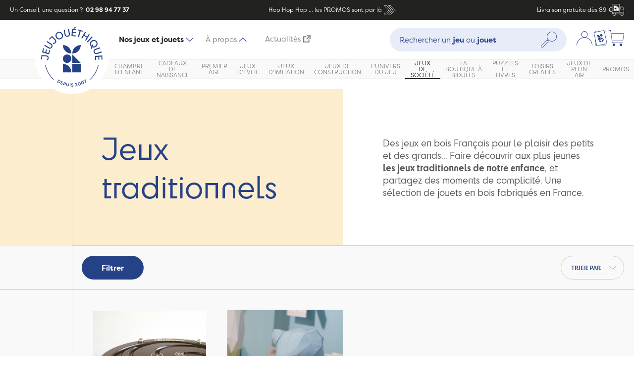

--- FILE ---
content_type: text/html; charset=UTF-8
request_url: https://www.jeujouethique.com/jeux-de-societe/jeux-traditionnels.html?manufacturer=225&price=-100
body_size: 24338
content:
<!DOCTYPE html PUBLIC "-//W3C//DTD XHTML 1.0 Strict//EN" "http://www.w3.org/TR/xhtml1/DTD/xhtml1-strict.dtd">
<!--[if IE 7]><html id="ie7" class="ies" xmlns="http://www.w3.org/1999/xhtml" xml:lang="fr" lang="fr"><![endif]-->
<!--[if IE 8]><html id="ie8" class="ies" xmlns="http://www.w3.org/1999/xhtml" xml:lang="fr" lang="fr"><![endif]-->
<!--[if IE 9]><html id="ie9" class="ies" xmlns="http://www.w3.org/1999/xhtml" xml:lang="fr" lang="fr"><![endif]-->
<!--[if !(IE 7) | !(IE 8) | !(IE 9) ]><!--><html xmlns="http://www.w3.org/1999/xhtml" xml:lang="fr" lang="fr"><!--<![endif]-->
<head>
<meta http-equiv="Content-Type" content="text/html; charset=utf-8" />
<title>Vente de jeux et jouets en bois, jouets bio, jeux naturels, fabriqués en France - Jeujouethique.com | Jeujouethique.com</title>
<meta name="viewport" content="width=device-width, initial-scale=1, maximum-scale=1" /> <meta name="description" content="Des jeux en bois traditionnels pour le plaisir des petits et des grands... Faire découvrir aux plus jeunes les jeux traditionnels de notre enfance, et partagez des moments de complicité. Une sélection de jouets en bois à adopter..." />
<meta name="keywords" content="Jeujouethique" />
<meta name="robots" content="INDEX,FOLLOW" />
<!-- <meta name="robots" content="none"> -->

<meta property="og:title" content="JeuJouethique" />
<meta property="og:type" content="website" />
<meta property="og:url" content="https://www.jeujouethique.com/" />
<meta property="og:image" content="" />
<meta property="og:site_name" content="JeuJouethique" />

<link rel="icon" href="https://www.jeujouethique.com/skin/frontend/ultimo/new/favicon.ico" type="image/x-icon" />
<link rel="shortcut icon" href="https://www.jeujouethique.com/skin/frontend/ultimo/new/favicon.ico" type="image/x-icon" />
<!--[if lt IE 7]>
	<script type="text/javascript">
	//<![CDATA[
	    var BLANK_URL = 'https://www.jeujouethique.com/js/blank.html';
	    var BLANK_IMG = 'https://www.jeujouethique.com/js/spacer.gif';
	//]]>
	</script>
<![endif]-->

<link rel="stylesheet" type="text/css" href="https://www.jeujouethique.com/js/fancybox/source/jquery.fancybox.css" />
<link rel="stylesheet" type="text/css" href="https://www.jeujouethique.com/skin/frontend/base/default/css/widgets.css" media="all" />
<link rel="stylesheet" type="text/css" href="https://www.jeujouethique.com/skin/frontend/ultimo/default/css/infortis/ultra-slideshow/ultra-slideshow.css" media="all" />
<link rel="stylesheet" type="text/css" href="https://www.jeujouethique.com/skin/frontend/ultimo/default/css/infortis/_shared/generic-nav.css" media="all" />
<link rel="stylesheet" type="text/css" href="https://www.jeujouethique.com/skin/frontend/base/default/css/j2t-rewardpoints.css" media="all" />
<link rel="stylesheet" type="text/css" href="https://www.jeujouethique.com/skin/frontend/base/default/css/responsivebannerslider/default.css" media="all" />
<link rel="stylesheet" type="text/css" href="https://www.jeujouethique.com/skin/frontend/base/default/css/avisverifies/avisverifies.css" media="all" />
<link rel="stylesheet" type="text/css" href="https://www.jeujouethique.com/skin/frontend/base/default/css/wyomind/elasticsearch.css" media="all" />
<link rel="stylesheet" type="text/css" href="https://www.jeujouethique.com/skin/frontend/ultimo/new/css/modules/splide-core.min.css" media="all" />
<link rel="stylesheet" type="text/css" href="https://www.jeujouethique.com/skin/frontend/ultimo/new/css/modules/splide.min.css" media="all" />
<link rel="stylesheet" type="text/css" href="https://www.jeujouethique.com/skin/frontend/ultimo/new/css/main.min.css" media="all" />
<link rel="stylesheet" type="text/css" href="https://www.jeujouethique.com/skin/frontend/ultimo/default/css/print.css" media="print" />
<script type="text/javascript" src="https://www.jeujouethique.com/js/prototype/prototype.js"></script>
<script type="text/javascript" src="https://www.jeujouethique.com/js/lib/ccard.js"></script>
<script type="text/javascript" src="https://www.jeujouethique.com/js/prototype/validation.js"></script>
<script type="text/javascript" src="https://www.jeujouethique.com/js/scriptaculous/builder.js"></script>
<script type="text/javascript" src="https://www.jeujouethique.com/js/scriptaculous/effects.js"></script>
<script type="text/javascript" src="https://www.jeujouethique.com/js/scriptaculous/dragdrop.js"></script>
<script type="text/javascript" src="https://www.jeujouethique.com/js/scriptaculous/controls.js"></script>
<script type="text/javascript" src="https://www.jeujouethique.com/js/scriptaculous/slider.js"></script>
<script type="text/javascript" src="https://www.jeujouethique.com/js/varien/js.js"></script>
<script type="text/javascript" src="https://www.jeujouethique.com/js/varien/form.js"></script>
<script type="text/javascript" src="https://www.jeujouethique.com/js/mage/translate.js"></script>
<script type="text/javascript" src="https://www.jeujouethique.com/js/mage/cookies.js"></script>
<script type="text/javascript" src="https://www.jeujouethique.com/js/infortis/jquery/jquery-1.7.2.min.js"></script>
<script type="text/javascript" src="https://www.jeujouethique.com/js/infortis/jquery/jquery-noconflict.js"></script>
<script type="text/javascript" src="https://www.jeujouethique.com/js/infortis/jquery/plugins/jquery.flexslider-min.js"></script>
<script type="text/javascript" src="https://www.jeujouethique.com/js/infortis/jquery/plugins/jquery.easing.1.3.js"></script>
<script type="text/javascript" src="https://www.jeujouethique.com/js/responsivebannerslider/jquery.min.js"></script>
<script type="text/javascript" src="https://www.jeujouethique.com/js/responsivebannerslider/noconflict.js"></script>
<script type="text/javascript" src="https://www.jeujouethique.com/js/responsivebannerslider/jquery.flexslider.js"></script>
<script type="text/javascript" src="https://www.jeujouethique.com/js/responsivebannerslider/jquery.easing.js"></script>
<script type="text/javascript" src="https://www.jeujouethique.com/js/responsivebannerslider/froogaloop.js"></script>
<script type="text/javascript" src="https://www.jeujouethique.com/js/responsivebannerslider/jquery.fitvid.js"></script>
<script type="text/javascript" src="https://www.jeujouethique.com/js/responsivebannerslider/jquery.lazy.js"></script>
<script type="text/javascript" src="https://www.jeujouethique.com/js/infortis/jquery/plugins/tabs.min.js"></script>
<script type="text/javascript" src="https://www.jeujouethique.com/js/infortis/jquery/plugins/jquery.accordion.js"></script>
<script type="text/javascript" src="https://www.jeujouethique.com/skin/frontend/ultimo/new/js/gtm.js"></script>
<script type="text/javascript" src="https://www.jeujouethique.com/skin/frontend/ultimo/new/js/modules/splide.min.js"></script>
<script type="text/javascript" src="https://www.jeujouethique.com/skin/frontend/ultimo/new/js/components/tabs.js"></script>
<script type="text/javascript" src="https://www.jeujouethique.com/skin/frontend/ultimo/new/js/components/tabNavigation.js"></script>
<script type="text/javascript" src="https://www.jeujouethique.com/skin/frontend/ultimo/new/js/components/megamenu.js"></script>
<script type="text/javascript" src="https://www.jeujouethique.com/skin/frontend/ultimo/new/js/components/dropdown.js"></script>
<script type="text/javascript" src="https://www.jeujouethique.com/skin/frontend/ultimo/new/js/components/readmore.js"></script>
<script type="text/javascript" src="https://www.jeujouethique.com/skin/frontend/ultimo/new/js/components/productSlider.js"></script>
<script type="text/javascript" src="https://www.jeujouethique.com/skin/frontend/ultimo/new/js/components/productGallery.js"></script>
<script type="text/javascript" src="https://www.jeujouethique.com/skin/frontend/ultimo/new/js/components/filtersOpen.js"></script>
<script type="text/javascript" src="https://www.jeujouethique.com/skin/frontend/ultimo/new/js/components/minicartOpen.js"></script>
<script type="text/javascript" src="https://www.jeujouethique.com/skin/frontend/ultimo/new/js/custom.js"></script>
<script type="text/javascript" src="https://www.jeujouethique.com/js/fancybox/source/jquery.fancybox.js" data-group="js002"></script>
<link href="https://www.jeujouethique.com/rss/catalog/new/store_id/8/" title="Nouveaux produits" rel="alternate" type="application/rss+xml" />
<link rel="canonical" href="https://www.jeujouethique.com/jeux-de-societe/jeux-traditionnels.html" />
<!--[if lt IE 8]>
<link rel="stylesheet" type="text/css" href="https://www.jeujouethique.com/skin/frontend/ultimo/default/css/styles-ie.css" media="all" />
<![endif]-->
<!--[if lt IE 7]>
<script type="text/javascript" src="https://www.jeujouethique.com/js/lib/ds-sleight.js"></script>
<script type="text/javascript" src="https://www.jeujouethique.com/skin/frontend/base/default/js/ie6.js"></script>
<![endif]-->

<script type="text/javascript">
//<![CDATA[
Mage.Cookies.path     = '/';
Mage.Cookies.domain   = '.www.jeujouethique.com';
//]]>
</script>

<script type="text/javascript">
//<![CDATA[
optionalZipCountries = [];
//]]>
</script>
            <!-- BEGIN GOOGLE ANALYTICS CODE -->
        <script type="text/javascript">
        //<![CDATA[
            var _gaq = _gaq || [];
            
_gaq.push(['_setAccount', 'UA-1822574-2']);

_gaq.push(['_trackPageview']);
            
            (function() {
                var ga = document.createElement('script'); ga.type = 'text/javascript'; ga.async = true;
                ga.src = ('https:' == document.location.protocol ? 'https://ssl' : 'http://www') + '.google-analytics.com/ga.js';
                var s = document.getElementsByTagName('script')[0]; s.parentNode.insertBefore(ga, s);
            })();

        //]]>
        </script>
        <!-- END GOOGLE ANALYTICS CODE -->
    <!-- Facebook Ads Extension for Magento -->
<!-- Facebook Pixel Code -->
<script>
!function(f,b,e,v,n,t,s){if(f.fbq)return;n=f.fbq=function(){n.callMethod?
n.callMethod.apply(n,arguments):n.queue.push(arguments)};if(!f._fbq)f._fbq=n;
n.push=n;n.loaded=!0;n.version='2.0';n.queue=[];t=b.createElement(e);t.async=!0;
t.src=v;s=b.getElementsByTagName(e)[0];s.parentNode.insertBefore(t,s)}(window,
document,'script','//connect.facebook.net/en_US/fbevents.js');
fbq('init', '1712371892402752', {}, {agent: 'exmagento-1.9.4.5-2.2.4' });
fbq('track', 'PageView', {
  source: 'magento',
  version: "1.9.4.5",
  pluginVersion: "2.2.4"
});
</script>
<noscript><img height="1" width="1" style="display:none"
src="https://www.facebook.com/tr?id=1712371892402752&ev=PageView&noscript=1&cd[source]=magento&cd[version]=1.9.4.5&cd[pluginVersion]=2.2.4&a=exmagento-1.9.4.5-2.2.4"
/></noscript>
<!-- End Facebook Pixel Code -->



    <meta class="netreviewsWidget" id="netreviewsWidgetNum24785" data-jsurl="//cl.avis-verifies.com/fr/cache/8/e/6/8e6ca7e6-a554-c584-65e7-72e261bf47a6/widget4/widget21-24785_script.js"/><script src="//cl.avis-verifies.com/fr/widget4/widget21_FB3.min.js"></script><meta class="netreviewsWidget" id="netreviewsWidgetNum24786" data-jsurl="//cl.avis-verifies.com/fr/cache/8/e/6/8e6ca7e6-a554-c584-65e7-72e261bf47a6/widget4/widget22-24786_script.js"/><script src="//cl.avis-verifies.com/fr/widget4/widget22_FB3.min.js"></script><script type="text/javascript">//<![CDATA[
        var Translator = new Translate({"HTML tags are not allowed":"Les balises HTML ne sont pas autoris\u00e9es","Please select an option.":"Veuillez s\u00e9lectionner une option.","This is a required field.":"Ceci est un champ obligatoire.","Please enter a valid number in this field.":"Veuillez entrer un num\u00e9ro valide dans ce champ.","The value is not within the specified range.":"Cette valeur ne fait pas partie de la marge accept\u00e9e.","Please use numbers only in this field. Please avoid spaces or other characters such as dots or commas.":"Veuillez n'utiliser que des chiffres dans ce champ. Evitez les espaces et autres caract\u00e8res tels que des points ou des virgules.","Please use letters only (a-z or A-Z) in this field.":"Veuillez n'utiliser que des lettres (a-z ou A-Z) dans ce champ.","Please use only letters (a-z), numbers (0-9) or underscore(_) in this field, first character should be a letter.":"Veuillez utiliser seulement des lettres (a-z), des chiffres (0-9) ou le tiret bas (_) dans ce champ, le premier caract\u00e8re doit \u00eatre une lettre.","Please use only letters (a-z or A-Z) or numbers (0-9) only in this field. No spaces or other characters are allowed.":"Veuillez uniquement utiliser des lettres (a-z ou A-Z) ou des chiffres (0-9) dans ce champ. Aucune espace ou aucun autre caract\u00e8re n'est autoris\u00e9.","Please use only letters (a-z or A-Z) or numbers (0-9) or spaces and # only in this field.":"Veuillez uniquement utiliser des lettres (a-z ou A-Z) ou des chiffres (0-9) ou des espaces et # uniquement dans ce champ.","Please enter a valid phone number. For example (123) 456-7890 or 123-456-7890.":"Veuillez entrer un num\u00e9ro de t\u00e9l\u00e9phone valide. Par exemple (123) 456-7890 ou 123-456-7890.","Please enter a valid fax number. For example (123) 456-7890 or 123-456-7890.":"Veuillez entrer un num\u00e9ro de fax valide. Par exemple (123) 456-7890 ou 123-456-7890.","Please enter a valid date.":"Veuillez entrer une date valide.","The From Date value should be less than or equal to the To Date value.":"El valor Desde la fecha debe ser inferior o igual al valor Hasta la fecha.","Please enter a valid email address. For example johndoe@domain.com.":"Veuillez entrer une adresse courriel valide. Par exemple pierremaistre@domaine.com.","Please use only visible characters and spaces.":"Veuillez uniquement utiliser des espaces et des caract\u00e8res visibles.","Please make sure your passwords match.":"Veuillez v\u00e9rifier que votre mot de passe fonctionne.","Please enter a valid URL. Protocol is required (http:\/\/, https:\/\/ or ftp:\/\/)":"Veuillez entrer une URL valide. Le protocole est n\u00e9cessaire (http:\/\/, https:\/\/ ou ftp:\/\/)","Please enter a valid URL. For example http:\/\/www.example.com or www.example.com":"Veuillez saisir une adresse Internet valide. Par exemple http:\/\/www.exemple.com ou www.exemple.com","Please enter a valid URL Key. For example \"example-page\", \"example-page.html\" or \"anotherlevel\/example-page\".":"Veuillez entrer une cl\u00e9 d'URL valide. Par exemple,  \"page-exemple\", \"page-exemple.html\" ou \"autreniveau\/page-exemple\".","Please enter a valid XML-identifier. For example something_1, block5, id-4.":"Veuillez entrer un identifiant XML valide. Par exemple, objet_1, bloc5, id-4.","Please enter a valid social security number. For example 123-45-6789.":"Veuillez entrer un num\u00e9ro de s\u00e9curit\u00e9 sociale valide. Par exemple 123-54-6789.","Please enter a valid zip code. For example 90602 or 90602-1234.":"Veuillez entrer un code postal valide. Par exemple 90602 ou 90602-1234.","Please enter a valid zip code.":"Veuillez entrer un code postal valide.","Please use this date format: dd\/mm\/yyyy. For example 17\/03\/2006 for the 17th of March, 2006.":"Veuillez utiliser ce format de date: dd\/mm\/yyyy. Par exemple 29\/04\/1960 pour le 29th of April, 1960.","Please enter a valid $ amount. For example $100.00.":"Veuillez entrer un montant en $ valide. Par exemple 100 $.","Please select one of the above options.":"Veuillez s\u00e9lectionner l'un des choix ci-dessus.","Please select one of the options.":"Veuillez s\u00e9lectionner l'une des options.","Please select State\/Province.":"Veuillez choisir l'\u00e9tat\/la province.","Please enter a number greater than 0 in this field.":"Veuillez entrer un nombre plus grand que 0 dans ce champ.","Please enter a number 0 or greater in this field.":"Veuillez entrer un nombre \u00e9gal ou sup\u00e9rieur \u00e0 0 dans ce champ.","Please enter a valid credit card number.":"Veuillez entrer un num\u00e9ro de carte de cr\u00e9dit valide.","Credit card number does not match credit card type.":"Le num\u00e9ro de la carte de cr\u00e9dit ne correspond pas au type de la carte de cr\u00e9dit.","Card type does not match credit card number.":"Le type de la carte ne correspond pas au num\u00e9ro de la carte de cr\u00e9dit.","Incorrect credit card expiration date.":"Date d'expiration de la carte incorrecte.","Please enter a valid credit card verification number.":"Veuillez entrer un num\u00e9ro de v\u00e9rification de carte de cr\u00e9dit valide.","Please use only letters (a-z or A-Z), numbers (0-9) or underscore(_) in this field, first character should be a letter.":"Veuillez n'utiliser que des lettres (a-z ou A-Z),  des nombres (0-9) ou le trait pour souligner (_) dans ce champ, le premier caract\u00e8re devant \u00eatre obligatoirement une lettre.","Please input a valid CSS-length. For example 100px or 77pt or 20em or .5ex or 50%.":"Veuillez entrer une longueur CSS valide. Par exemple, 00\u00a0px ou 77\u00a0pt ou 20\u00a0em ou 0,5\u00a0ex ou 50\u00a0%.","Text length does not satisfy specified text range.":"La longueur du texte ne correspond pas aux attentes sp\u00e9cifi\u00e9es.","Please enter a number lower than 100.":"Veuillez entrer un nombre inf\u00e9rieur \u00e0 100.","Please select a file":"Veuillez s\u00e9lectionner un fichier","Please enter issue number or start date for switch\/solo card type.":"Veuillez entrer le num\u00e9ro de probl\u00e8me ou la date de d\u00e9but pour le type de carte Switch\/Solo.","Please wait, loading...":"En cours de chargement, veuillez patienter...","This date is a required value.":"Cette date est une valeur requise.","Please enter a valid day (1-%d).":"Veuillez entrer un jour valide (1-%d).","Please enter a valid month (1-12).":"Veuillez entrer un mois valide (1-12).","Please enter a valid year (1900-%d).":"Veuillez entrer une ann\u00e9e valide (1900-%d).","Please enter a valid full date":"Veuillez entrer une date compl\u00e8te valide","Please enter a valid date between %s and %s":"Veuillez entrer une date valide entre %s et %s","Please enter a valid date equal to or greater than %s":"Veuillez entrer une date valide \u00e9galement ou sup\u00e9rieure \u00e0 %s","Please enter a valid date less than or equal to %s":"Veuillez entrer une date valide inf\u00e9rieure ou \u00e9gale \u00e0 %s","Complete":"Terminer","Add Products":"Ajouter produits","Please choose to register or to checkout as a guest":"Veuillez choisir de vous enregistrer ou de passer \u00e0 la caisse en tant qu'invit\u00e9","Your order cannot be completed at this time as there is no shipping methods available for it. Please make necessary changes in your shipping address.":"Votre commande ne peut pas \u00eatre r\u00e9alis\u00e9e pour le moment \u00e9tant donn\u00e9 qu'aucune m\u00e9thode de livraison n'est disponible. Veuillez apporter les modifications n\u00e9cessaires \u00e0 votre adresse de livraison.","Please specify shipping method.":"Veuillez sp\u00e9cifier la m\u00e9thode d'exp\u00e9dition.","Your order cannot be completed at this time as there is no payment methods available for it.":"Votre commande ne peut \u00eatre termin\u00e9e pour l\u2019heure, car aucun moyen de paiement n\u2019est disponible pour elle.","Please specify payment method.":"Veuillez pr\u00e9ciser une m\u00e9thode de paiement.","Add to Cart":"Ajouter au panier","In Stock":"En stock.","Out of Stock":"En rupture de stock"});
        //]]></script><!--813f2d8d016de417fd3a6951bb2bee4e-->

<link href='//fonts.googleapis.com/css?family=Bitter&subset=latin' rel='stylesheet' type='text/css'>

<link href="//fonts.googleapis.com/css?family=Oswald:300" rel="stylesheet" type="text/css">

<script src="https://www.jeujouethique.com/skin/frontend/ultimo/new/js/prefixfree.min.js"></script>

<link href="//maxcdn.bootstrapcdn.com/font-awesome/4.2.0/css/font-awesome.min.css" rel="stylesheet">


 <script type="text/javascript">jQuery(function($) { $(".main").addClass("show-bg"); });</script> 
<link rel="next" href="https://www.jeujouethique.com/jeux-de-societe/jeux-traditionnels.html?manufacturer=225&amp;p=2&amp;price=-100" /></head>
<body class="catalog-category-view categorypath-jeux-de-societe-jeux-traditionnels-html category-jeux-traditionnels">
	<script type="text/javascript">
//<![CDATA[
if (typeof(Varien.searchForm) !== 'undefined') {
    Varien.searchForm.prototype._selectAutocompleteItem = function(element) {
        var link = element.down();
        if (link && link.tagName == 'A') {
            setLocation(link.href);
        } else {
            if (element.title){
                this.field.value = element.title;
            }
            this.form.submit();
        }
    };
    Varien.searchForm.prototype.initAutocomplete = function(url, destinationElement) {
        new Ajax.Autocompleter(
            this.field,
            destinationElement,
            url,
            {
                paramName: this.field.name,
                method: 'get',
                minChars: 1,
                frequency: .1,
                updateElement: this._selectAutocompleteItem.bind(this),
                onShow : function(element, update) {
                    if(!update.style.position || update.style.position=='absolute') {
                        update.style.position = 'absolute';
                        Position.clone(element, update, {
                            setHeight: false,
                            offsetTop: element.offsetHeight
                        });
                    }
                    Effect.Appear(update,{duration:0});
                }

            }
        );
    };
    Autocompleter.Base.prototype.markPrevious = function() {
        if (this.index > 0) {
            this.index--;
        } else {
            this.index = this.entryCount - 1;
        }
        var entry = this.getEntry(this.index);
        if (entry.select('a').length === 0) {
            this.markPrevious(); // Ignore items that don't have link
        }
    };
    Autocompleter.Base.prototype.markNext = function() {
        if (this.index < this.entryCount - 1) {
            this.index++;
        } else {
            this.index = 0;
        }
        var entry = this.getEntry(this.index);
        if (entry.select('a').length === 0) {
            this.markNext(); // Ignore items that don't have link
        } else {
            entry.scrollIntoView(false);
        }
    };
}
//]]>
</script>
	<div class="wrapper">
		    <noscript>
        <div class="global-site-notice noscript">
            <div class="notice-inner">
                <p>
                    <strong>Le JavaScript semble être désactivé sur votre navigateur.</strong><br />
                    Javascript doit être activé dans votre navigateur pour que vous puissiez utiliser les fonctionnalités de ce site internet.                </p>
            </div>
        </div>
    </noscript>
		<div class="page">
            
<div class="header-container" id="top">
    <div class="header-banner">
        <div class="header-banner__question">
            Un Conseil, une question ?                        <a href="tel:+33298947737" class="header-banner__question__phone">&nbsp;02 98 94 77 37</a>
        </div>
        <a class="header-banner__ad"
                            href="https://www.jeujouethique.com/soldes-jouets.html"
            >
                        <span>
            Hop Hop Hop ... les PROMOS sont par là            </span>
            <span class="header-banner__ad__icons">
            <?xml version="1.0" encoding="UTF-8"?>
<svg width="48px" height="48px" viewBox="0 0 48 48" version="1.1" xmlns="http://www.w3.org/2000/svg" xmlns:xlink="http://www.w3.org/1999/xlink"><g id="Icons-/-48px-/-Double-arrow" stroke="none" stroke-width="1" fill="none" fill-rule="evenodd" stroke-linecap="round" stroke-linejoin="round"><polygon id="Path-3" stroke="#264287" stroke-width="1.2" points="20 37 27 37 41 25 27 11 20 11 34 25"></polygon><polygon id="Path-3" stroke="#264287" stroke-width="1.2" points="7 37 14 37 28 25 14 11 7 11 21 25"></polygon></g></svg>            </span>
                    </a>
        <div class="header-banner__delivery">Livraison gratuite dès 89 €            <span class="header-banner__delivery__icons">
                <?xml version="1.0" encoding="UTF-8"?>
<svg width="48px" height="48px" viewBox="0 0 48 48" version="1.1" xmlns="http://www.w3.org/2000/svg" xmlns:xlink="http://www.w3.org/1999/xlink"><g id="Icons-/-48px-/-Truck" stroke="none" stroke-width="1" fill="none" fill-rule="evenodd"><path d="M29.7841352,-0.000883424743 C30.1163029,-0.000883424743 30.384864,0.267677697 30.384864,0.599845401 L30.384864,0.599845401 L30.384864,8.8757684 L40.4347039,8.8757684 C41.7704421,8.8757684 42.9842677,9.71678875 43.4524828,10.9677182 L43.4524828,10.9677182 L45.1097876,15.3989767 C46.3995877,18.8425663 47.053322,22.4540067 47.053322,26.1325873 L47.053322,26.1325873 L47.053322,33.0816064 L47.3996245,33.0816064 C47.7317922,33.0816064 48.0003534,33.3501675 48.0003534,33.6805683 L48.0003534,33.6805683 L48.0003534,40.3027202 C48.0003534,40.6348879 47.7317922,40.903449 47.3996245,40.903449 L47.3996245,40.903449 L44.9260353,40.903449 C45.0214451,41.3204255 45.0779843,41.7515368 45.0779843,42.1967829 C45.0779843,45.3965473 42.4736482,47.9991166 39.2738838,47.9991166 C36.0723525,47.9991166 33.4697832,45.3965473 33.4697832,42.1967829 C33.4697832,41.7515368 33.5245555,41.3204255 33.6199654,40.903449 L33.6199654,40.903449 L14.3577723,40.903449 C14.4531822,41.3204255 14.5079545,41.7515368 14.5079545,42.1967829 C14.5079545,45.3965473 11.9053852,47.9991166 8.70562079,47.9991166 C5.50408952,47.9991166 2.89975338,45.3965473 2.89975338,42.1967829 C2.89975338,41.7515368 2.95629256,41.3204255 3.04993558,40.903449 L3.04993558,40.903449 L0.599315346,40.903449 C0.268914492,40.903449 0.000353369897,40.6348879 0.000353369897,40.3027202 L0.000353369897,40.3027202 L0.000353369897,33.6805683 C0.000353369897,33.3501675 0.268914492,33.0816064 0.599315346,33.0816064 L0.599315346,33.0816064 L1.4438694,33.0816064 L1.4438694,0.599845401 C1.4438694,0.267677697 1.71243052,-0.000883424743 2.04283138,-0.000883424743 L2.04283138,-0.000883424743 Z M39.2738838,37.5923731 C36.734921,37.5923731 34.669474,39.6578201 34.669474,42.1967829 C34.669474,44.7339787 36.734921,46.7994258 39.2738838,46.7994258 C41.8110796,46.7994258 43.8765267,44.7339787 43.8765267,42.1967829 C43.8765267,39.6578201 41.8110796,37.5923731 39.2738838,37.5923731 Z M8.70562079,37.5923731 C6.16665808,37.5923731 4.10121103,39.6578201 4.10121103,42.1967829 C4.10121103,44.7339787 6.16665808,46.7994258 8.70562079,46.7994258 C11.2428167,46.7994258 13.3082637,44.7339787 13.3082637,42.1967829 C13.3082637,39.6578201 11.2428167,37.5923731 8.70562079,37.5923731 Z M46.8006626,34.2812972 L1.20004417,34.2812972 L1.20004417,39.7037582 L3.47044576,39.7037582 C4.40687599,37.7478559 6.39811536,36.3926823 8.70562079,36.3926823 C11.0113594,36.3926823 13.0025987,37.7478559 13.9372621,39.7037582 L13.9372621,39.7037582 L34.0404756,39.7037582 C34.975139,37.7478559 36.9663783,36.3926823 39.2738838,36.3926823 C41.5813892,36.3926823 43.5708617,37.7478559 44.5072919,39.7037582 L44.5072919,39.7037582 L46.8006626,39.7037582 L46.8006626,34.2812972 Z M40.4347039,10.0754592 L30.384864,10.0754592 L30.384864,33.0816064 L45.8536312,33.0816064 L45.8536312,26.1325873 C45.8536312,24.8039165 45.7635219,23.4840799 45.586837,22.1783782 L45.586837,22.1783782 L33.4786174,22.1783782 C33.1482166,22.1783782 32.8796555,21.9098171 32.8796555,21.5776494 L32.8796555,21.5776494 L32.8796555,13.5384842 C32.8796555,13.2080833 33.1482166,12.9377554 33.4786174,12.9377554 L33.4786174,12.9377554 L42.9082931,12.9377554 L42.3287665,11.3882284 C42.0337027,10.6019803 41.2739574,10.0754592 40.4347039,10.0754592 L40.4347039,10.0754592 Z M29.1851732,1.19880738 L2.6435602,1.19880738 L2.6435602,33.0798395 L29.1851732,33.0798395 L29.1851732,1.19880738 Z M5.4256414,17.5273236 C10.9876836,17.5273236 15.4984503,22.0363235 15.4984503,27.6001325 L5.4256414,27.6001325 L5.4256414,17.5273236 Z M26.7041631,17.5271469 L26.7041631,27.5999558 L16.6313542,27.5999558 L16.6313542,17.5271469 L26.7041631,17.5271469 Z M43.3570729,14.139213 L34.0793463,14.139213 L34.0793463,20.9786874 L45.3977841,20.9786874 C45.0850517,19.2259727 44.6150698,17.5015276 43.9860713,15.8194869 L43.9860713,15.8194869 L43.3570729,14.139213 Z M10.4616925,6.32214083 C13.1695288,6.32214083 15.3798661,8.45954417 15.4943244,11.1392329 L15.4989804,11.3576619 C15.4989804,14.0672185 13.359902,16.275926 10.680125,16.3902973 L10.4616925,16.3949498 C7.75385617,16.3949498 5.5435189,14.2575464 5.42906059,11.5762266 L5.42440461,11.3576619 C5.42440461,8.64982554 7.56348303,6.44116335 10.24326,6.32679321 L10.4616925,6.32214083 Z M16.6306475,6.32214083 L21.6661685,11.3576619 L26.7034564,16.3949498 L16.6306475,16.3949498 L16.6306475,6.32214083 Z" id="Combined-Shape" fill="#264287"></path></g></svg>            </span>
        </div>
    </div>
    <div class="header">
        <div class="header__top">
                            <div class="header__top__menu-button">
                    <button class="button button--burger js--open-navigation" aria-label="Menu"
                            aria-controls="navigation">
                    <span class="button--burger__box">
                        <span class="button--burger__inner"></span>
                      </span>
                    </button>
                </div>
                        <div class="header__top__logo logo-wrapper">
                <a href="https://www.jeujouethique.com/" title="Jeujouethique.com">
                    <img height="150px" width="150px" src="https://www.jeujouethique.com/skin/frontend/ultimo/new//images/logo.svg" alt="Jeujouethique.com"/>
                </a>
            </div>
                            <div class="header__top__tab-navigation">
                    <ul>
                        <li class="header__top__tab-navigation__item"><a
                                    class="header__top__tab-navigation__link active" href="#product-nav"
                                    data-tab-nav="product-nav">Nos jeux et jouets<img
                                        src="https://www.jeujouethique.com/skin/frontend/ultimo/new//images/icons/smalls/dropdown.svg"/></a>
                        </li>
                                                <li class="header__top__tab-navigation__item"><a class="header__top__tab-navigation__link"
                                                                         href=""
                                                                         data-tab-nav="cms-nav">À propos                                <img src="https://www.jeujouethique.com/skin/frontend/ultimo/new//images/icons/smalls/dropdown.svg"/></a>
                        </li>
                                                <li class="header__top__tab-navigation__item"><a class="header__top__tab-navigation__link"
                                                                         href="https://www.jeujouethique.bzh/"
                                                                         title="Actualités (Ouvre un nouvel onglet vers un nouveau site)"
                                                                         target="_blank">Actualités<?xml version="1.0" encoding="UTF-8"?>
<svg width="24" height="24" version="1.1" viewBox="0 0 24 24" xmlns="http://www.w3.org/2000/svg"><path d="m18.147 3.5989h-6.1158v-3.3775h11.821v11.821h-3.3775v-5.9951l-8.2984 8.2984-2.3884-2.3882z" fill="#264287" /><path d="m10.281 3.5135h-10.133v20.265h20.265v-10.133h-3.3775v6.755h-13.51v-13.51h6.755z" fill="#264287" /></svg>
</a>
                        </li>
                    </ul>
                </div>
                                        <div class="header__top__search quick-search">
                    <form id="search_mini_form" action="https://www.jeujouethique.com/catalogsearch/result/" method="get">
    <div class="form-search">
        <div class="form-search__open-button js--open-search">
            <?xml version="1.0" encoding="UTF-8"?>
<svg width="48px" height="48px" viewBox="0 0 48 48" version="1.1" xmlns="http://www.w3.org/2000/svg" xmlns:xlink="http://www.w3.org/1999/xlink"><g id="Icons-/-48px-/-Search" stroke="none" stroke-width="1" fill="none" fill-rule="evenodd"><path d="M42.7829659,24.6206569 C37.4311197,29.9725031 28.7239893,29.9707363 23.37391,24.6206569 C20.7801463,22.0286601 19.3525161,18.5814987 19.3525161,14.9152455 C19.3525161,11.2489924 20.7801463,7.80359781 23.37391,5.21160099 C26.0489496,2.53479446 29.5632521,1.1990415 33.0775545,1.1990415 C36.5918569,1.1990415 40.1079262,2.53479446 42.7829659,5.21160099 C45.3749627,7.80359781 46.8025929,11.2489924 46.8025929,14.9152455 C46.8025929,18.5814987 45.3749627,22.0286601 42.7829659,24.6206569 L42.7829659,24.6206569 Z M22.1282673,28.0642846 L19.9302823,25.8662996 L21.4833601,24.3114549 C21.8102309,24.7125341 22.1565372,25.0977116 22.5258129,25.4669872 C22.8968553,25.8380297 23.2837997,26.1861029 23.6813452,26.5094399 L22.1282673,28.0642846 Z M21.4709921,30.2746377 L5.66458201,46.0810478 C5.2034292,46.5422006 4.58679192,46.7948629 3.92951665,46.7948629 C3.27224138,46.7948629 2.65737097,46.5404337 2.19621816,46.0810478 L1.91175226,45.7965819 C1.45236632,45.3354291 1.19793718,44.7205587 1.19793718,44.0632834 C1.19793718,43.4060081 1.45236632,42.7893708 1.91175226,42.328218 L17.7199292,26.5235748 C17.8754136,26.3680904 18.0839042,26.2832807 18.3065297,26.2832807 C18.5291552,26.2832807 18.7376457,26.3680904 18.8931302,26.5235748 L21.4709921,29.1014367 C21.6264765,29.2586881 21.7130531,29.4654117 21.7130531,29.6880372 C21.7112862,29.9106627 21.6264765,30.1191533 21.4709921,30.2746377 L21.4709921,30.2746377 Z M22.5258129,4.36350387 C19.7076568,7.18165992 18.154579,10.9291891 18.154579,14.9152455 C18.154579,17.9683952 19.0680502,20.8784284 20.7607107,23.3396769 L18.9054983,25.1966562 C18.2058182,24.9916994 17.4018928,25.145417 16.8718321,25.6754777 L1.06542201,41.4818878 C0.378109966,42.1691998 0,43.0862048 0,44.0632834 C0,45.0421288 0.378109966,45.9573669 1.06542201,46.644679 L1.34988791,46.9291449 C2.03543309,47.6164569 2.9524381,47.9945669 3.92951665,47.9945669 C4.90836208,47.9945669 5.82536709,47.6164569 6.51091226,46.9291449 L22.3173223,31.1227348 C22.698966,30.7410911 22.9092234,30.2322329 22.9092234,29.6880372 C22.9092234,29.4777798 22.8685854,29.2745899 22.806745,29.0784674 L24.65489,27.2320893 C27.1832795,28.9636209 30.1286501,29.8329205 33.0775545,29.8329205 C36.8992921,29.8329205 40.7210298,28.3770204 43.6292962,25.4687541 C46.4474522,22.650598 48.0005301,18.9030689 48.0005301,14.9170124 C48.0005301,10.9309559 46.4474522,7.18342679 43.6292962,4.36527074 C37.8109966,-1.45479574 28.3441125,-1.45479574 22.5258129,4.36350387 L22.5258129,4.36350387 Z" id="Fill-1" fill="#264287"></path></g></svg>        </div>
        <div class="form-search__wrapper">
            <label for="search" class="sr-only">Recherche :</label>
            <div class="input-wrapper input-wrapper--search">
                <input id="search" type="text" name="q" value="" class="input-text" maxlength="128" placeholder="Rechercher" />
                <label for="search">Rechercher un <b>jeu</b> ou <b>jouet</b></label>
                <button type="submit" title="Rechercher" class="button"><?xml version="1.0" encoding="UTF-8"?>
<svg width="48px" height="48px" viewBox="0 0 48 48" version="1.1" xmlns="http://www.w3.org/2000/svg" xmlns:xlink="http://www.w3.org/1999/xlink"><g id="Icons-/-48px-/-Search" stroke="none" stroke-width="1" fill="none" fill-rule="evenodd"><path d="M42.7829659,24.6206569 C37.4311197,29.9725031 28.7239893,29.9707363 23.37391,24.6206569 C20.7801463,22.0286601 19.3525161,18.5814987 19.3525161,14.9152455 C19.3525161,11.2489924 20.7801463,7.80359781 23.37391,5.21160099 C26.0489496,2.53479446 29.5632521,1.1990415 33.0775545,1.1990415 C36.5918569,1.1990415 40.1079262,2.53479446 42.7829659,5.21160099 C45.3749627,7.80359781 46.8025929,11.2489924 46.8025929,14.9152455 C46.8025929,18.5814987 45.3749627,22.0286601 42.7829659,24.6206569 L42.7829659,24.6206569 Z M22.1282673,28.0642846 L19.9302823,25.8662996 L21.4833601,24.3114549 C21.8102309,24.7125341 22.1565372,25.0977116 22.5258129,25.4669872 C22.8968553,25.8380297 23.2837997,26.1861029 23.6813452,26.5094399 L22.1282673,28.0642846 Z M21.4709921,30.2746377 L5.66458201,46.0810478 C5.2034292,46.5422006 4.58679192,46.7948629 3.92951665,46.7948629 C3.27224138,46.7948629 2.65737097,46.5404337 2.19621816,46.0810478 L1.91175226,45.7965819 C1.45236632,45.3354291 1.19793718,44.7205587 1.19793718,44.0632834 C1.19793718,43.4060081 1.45236632,42.7893708 1.91175226,42.328218 L17.7199292,26.5235748 C17.8754136,26.3680904 18.0839042,26.2832807 18.3065297,26.2832807 C18.5291552,26.2832807 18.7376457,26.3680904 18.8931302,26.5235748 L21.4709921,29.1014367 C21.6264765,29.2586881 21.7130531,29.4654117 21.7130531,29.6880372 C21.7112862,29.9106627 21.6264765,30.1191533 21.4709921,30.2746377 L21.4709921,30.2746377 Z M22.5258129,4.36350387 C19.7076568,7.18165992 18.154579,10.9291891 18.154579,14.9152455 C18.154579,17.9683952 19.0680502,20.8784284 20.7607107,23.3396769 L18.9054983,25.1966562 C18.2058182,24.9916994 17.4018928,25.145417 16.8718321,25.6754777 L1.06542201,41.4818878 C0.378109966,42.1691998 0,43.0862048 0,44.0632834 C0,45.0421288 0.378109966,45.9573669 1.06542201,46.644679 L1.34988791,46.9291449 C2.03543309,47.6164569 2.9524381,47.9945669 3.92951665,47.9945669 C4.90836208,47.9945669 5.82536709,47.6164569 6.51091226,46.9291449 L22.3173223,31.1227348 C22.698966,30.7410911 22.9092234,30.2322329 22.9092234,29.6880372 C22.9092234,29.4777798 22.8685854,29.2745899 22.806745,29.0784674 L24.65489,27.2320893 C27.1832795,28.9636209 30.1286501,29.8329205 33.0775545,29.8329205 C36.8992921,29.8329205 40.7210298,28.3770204 43.6292962,25.4687541 C46.4474522,22.650598 48.0005301,18.9030689 48.0005301,14.9170124 C48.0005301,10.9309559 46.4474522,7.18342679 43.6292962,4.36527074 C37.8109966,-1.45479574 28.3441125,-1.45479574 22.5258129,4.36350387 L22.5258129,4.36350387 Z" id="Fill-1" fill="#264287"></path></g></svg><span class="sr-only">Rechercher</span></button>
            </div>
            <div id="search_autocomplete" class="search-autocomplete"></div>
            <script type="text/javascript">
              //<![CDATA[
              var searchForm = new Varien.searchForm('search_mini_form', 'search', '');
              searchForm.initAutocomplete('https://www.jeujouethique.com/autocomplete.php?store=french&currency=EUR&fallback_url=https://www.jeujouethique.com/catalogsearch/ajax/suggest/', 'search_autocomplete');
              //]]>
            </script>
        </div>
    </div>
</form>
                </div>
                                                                                            <div class="header__top__navigation-secondary">
                    <div class="user-top-navigation">
                            <ul class="links">
                                    <li class="first" ><a href="https://www.jeujouethique.com/customer/account/" title="Mon compte" id="j2t-toplink-login" class="top-link top-link__account"><span>Mon compte</span></a></li>
                                                                                                <li class=" last" ><a href="https://www.jeujouethique.com/gifts/event/" title="Ma liste cadeaux" class="top-link top-link__gift-list top-link-adjgiftreg"><span>Ma liste cadeaux</span></a></li>
                        </ul>
                    </div>
                    <div class="header__top__minicart">
                            
    <div id="mini-cart" class="minicart dropdown is-empty">


        <a href="/checkout/cart/" class="minicart__button js--minicart-open">
            <svg xmlns="http://www.w3.org/2000/svg" width="32" height="32"><path style="stroke:none;fill-rule:evenodd;fill:#264287;fill-opacity:1" d="M11.473 26.98a2.512 2.512 0 0 1 2.511 2.512 2.51 2.51 0 1 1-2.512-2.512zm14.14 0a2.51 2.51 0 0 1 0 5.02 2.514 2.514 0 0 1-2.511-2.508 2.515 2.515 0 0 1 2.511-2.512zM4.582 0c.195 0 .363.145.395.336l.933 5.922h25.676c.117 0 .227.05.3.137.079.09.114.203.094.32l-2.109 15.02a.4.4 0 0 1-.394.343H8.145l.44 2.856H29.34a.401.401 0 0 1 0 .8H8.242a.396.396 0 0 1-.394-.34l-.567-3.656v-.008L5.171 6.72 4.243.8H1.066A.398.398 0 0 1 .668.398C.668.18.844 0 1.066 0zm26.543 7.059H6.027l1.996 14.218H29.13zm0 0"/></svg>        </a>
        <div class="minicart__wrapper">
            <div class="minicart__overlay js--minicart-close"></div>
            <div class="minicart__content">
                <div class="minicart__content__header">
                    <div class="minicart__content__header__wrapper">
                        <div class="minicart__content__header__title">
                            Mon panier                        </div>
                        <div class="minicart__content__header__close">
                            <button class="button minicart__content__header__close__button js--minicart-close"><?xml version="1.0" encoding="UTF-8"?>
<svg width="48px" height="48px" viewBox="0 0 48 48" version="1.1" xmlns="http://www.w3.org/2000/svg" xmlns:xlink="http://www.w3.org/1999/xlink"><g id="Icons-/-48px-/-Cross" stroke="none" stroke-width="1" fill="none" fill-rule="evenodd" stroke-linecap="round" stroke-linejoin="round"><g id="Group" transform="translate(8.000000, 8.000000)" stroke="#264287" stroke-width="1.2"><line x1="0.32" y1="0.326530612" x2="31.68" y2="31.6734694" id="Line-Copy" transform="translate(16.000000, 16.000000) scale(-1, 1) translate(-16.000000, -16.000000) "></line><line x1="0.32" y1="0.326530612" x2="31.68" y2="31.6734694" id="Line"></line></g></g></svg></button>
                        </div>
                    </div>
                    <div class="minicart__content__header__shapes">
                        <span class="minicart__content__header__shapes__shape"><img src="https://www.jeujouethique.com/skin/frontend/ultimo/new//images/shapes/yellow/shape-1.svg" /></span>
                        <span class="minicart__content__header__shapes__shape"><img src="https://www.jeujouethique.com/skin/frontend/ultimo/new//images/shapes/yellow/shape-2.svg" /></span>
                        <span class="minicart__content__header__shapes__shape"><img src="https://www.jeujouethique.com/skin/frontend/ultimo/new//images/shapes/yellow/shape-3.svg" /></span>
                    </div>
                </div>
                <div class="minicart__content__products">
                                                                                        <div class="minicart__content__empty empty">Il n'y a aucun objet dans votre panier.</div>
                                    </div>
                <div class="minicart__content__footer">
                    <div class="minicart__content__footer__shipping">
                        <?xml version="1.0" encoding="UTF-8"?>
<svg width="48px" height="48px" viewBox="0 0 48 48" version="1.1" xmlns="http://www.w3.org/2000/svg" xmlns:xlink="http://www.w3.org/1999/xlink"><g id="Icons-/-48px-/-Truck" stroke="none" stroke-width="1" fill="none" fill-rule="evenodd"><path d="M29.7841352,-0.000883424743 C30.1163029,-0.000883424743 30.384864,0.267677697 30.384864,0.599845401 L30.384864,0.599845401 L30.384864,8.8757684 L40.4347039,8.8757684 C41.7704421,8.8757684 42.9842677,9.71678875 43.4524828,10.9677182 L43.4524828,10.9677182 L45.1097876,15.3989767 C46.3995877,18.8425663 47.053322,22.4540067 47.053322,26.1325873 L47.053322,26.1325873 L47.053322,33.0816064 L47.3996245,33.0816064 C47.7317922,33.0816064 48.0003534,33.3501675 48.0003534,33.6805683 L48.0003534,33.6805683 L48.0003534,40.3027202 C48.0003534,40.6348879 47.7317922,40.903449 47.3996245,40.903449 L47.3996245,40.903449 L44.9260353,40.903449 C45.0214451,41.3204255 45.0779843,41.7515368 45.0779843,42.1967829 C45.0779843,45.3965473 42.4736482,47.9991166 39.2738838,47.9991166 C36.0723525,47.9991166 33.4697832,45.3965473 33.4697832,42.1967829 C33.4697832,41.7515368 33.5245555,41.3204255 33.6199654,40.903449 L33.6199654,40.903449 L14.3577723,40.903449 C14.4531822,41.3204255 14.5079545,41.7515368 14.5079545,42.1967829 C14.5079545,45.3965473 11.9053852,47.9991166 8.70562079,47.9991166 C5.50408952,47.9991166 2.89975338,45.3965473 2.89975338,42.1967829 C2.89975338,41.7515368 2.95629256,41.3204255 3.04993558,40.903449 L3.04993558,40.903449 L0.599315346,40.903449 C0.268914492,40.903449 0.000353369897,40.6348879 0.000353369897,40.3027202 L0.000353369897,40.3027202 L0.000353369897,33.6805683 C0.000353369897,33.3501675 0.268914492,33.0816064 0.599315346,33.0816064 L0.599315346,33.0816064 L1.4438694,33.0816064 L1.4438694,0.599845401 C1.4438694,0.267677697 1.71243052,-0.000883424743 2.04283138,-0.000883424743 L2.04283138,-0.000883424743 Z M39.2738838,37.5923731 C36.734921,37.5923731 34.669474,39.6578201 34.669474,42.1967829 C34.669474,44.7339787 36.734921,46.7994258 39.2738838,46.7994258 C41.8110796,46.7994258 43.8765267,44.7339787 43.8765267,42.1967829 C43.8765267,39.6578201 41.8110796,37.5923731 39.2738838,37.5923731 Z M8.70562079,37.5923731 C6.16665808,37.5923731 4.10121103,39.6578201 4.10121103,42.1967829 C4.10121103,44.7339787 6.16665808,46.7994258 8.70562079,46.7994258 C11.2428167,46.7994258 13.3082637,44.7339787 13.3082637,42.1967829 C13.3082637,39.6578201 11.2428167,37.5923731 8.70562079,37.5923731 Z M46.8006626,34.2812972 L1.20004417,34.2812972 L1.20004417,39.7037582 L3.47044576,39.7037582 C4.40687599,37.7478559 6.39811536,36.3926823 8.70562079,36.3926823 C11.0113594,36.3926823 13.0025987,37.7478559 13.9372621,39.7037582 L13.9372621,39.7037582 L34.0404756,39.7037582 C34.975139,37.7478559 36.9663783,36.3926823 39.2738838,36.3926823 C41.5813892,36.3926823 43.5708617,37.7478559 44.5072919,39.7037582 L44.5072919,39.7037582 L46.8006626,39.7037582 L46.8006626,34.2812972 Z M40.4347039,10.0754592 L30.384864,10.0754592 L30.384864,33.0816064 L45.8536312,33.0816064 L45.8536312,26.1325873 C45.8536312,24.8039165 45.7635219,23.4840799 45.586837,22.1783782 L45.586837,22.1783782 L33.4786174,22.1783782 C33.1482166,22.1783782 32.8796555,21.9098171 32.8796555,21.5776494 L32.8796555,21.5776494 L32.8796555,13.5384842 C32.8796555,13.2080833 33.1482166,12.9377554 33.4786174,12.9377554 L33.4786174,12.9377554 L42.9082931,12.9377554 L42.3287665,11.3882284 C42.0337027,10.6019803 41.2739574,10.0754592 40.4347039,10.0754592 L40.4347039,10.0754592 Z M29.1851732,1.19880738 L2.6435602,1.19880738 L2.6435602,33.0798395 L29.1851732,33.0798395 L29.1851732,1.19880738 Z M5.4256414,17.5273236 C10.9876836,17.5273236 15.4984503,22.0363235 15.4984503,27.6001325 L5.4256414,27.6001325 L5.4256414,17.5273236 Z M26.7041631,17.5271469 L26.7041631,27.5999558 L16.6313542,27.5999558 L16.6313542,17.5271469 L26.7041631,17.5271469 Z M43.3570729,14.139213 L34.0793463,14.139213 L34.0793463,20.9786874 L45.3977841,20.9786874 C45.0850517,19.2259727 44.6150698,17.5015276 43.9860713,15.8194869 L43.9860713,15.8194869 L43.3570729,14.139213 Z M10.4616925,6.32214083 C13.1695288,6.32214083 15.3798661,8.45954417 15.4943244,11.1392329 L15.4989804,11.3576619 C15.4989804,14.0672185 13.359902,16.275926 10.680125,16.3902973 L10.4616925,16.3949498 C7.75385617,16.3949498 5.5435189,14.2575464 5.42906059,11.5762266 L5.42440461,11.3576619 C5.42440461,8.64982554 7.56348303,6.44116335 10.24326,6.32679321 L10.4616925,6.32214083 Z M16.6306475,6.32214083 L21.6661685,11.3576619 L26.7034564,16.3949498 L16.6306475,16.3949498 L16.6306475,6.32214083 Z" id="Combined-Shape" fill="#264287"></path></g></svg>                        <span>
                                                            Plus que 89 € pour profiter de la livraison offerte                                                    </span>
                    </div>
                    <div class="minicart__content__footer__total">
                        <div class="minicart__content__footer__total__label">
                            Total<span> (dont TVA)</span>
                        </div>
                                                    <div class="minicart__content__footer__total__value empty"><span class="price">0,00 €</span></div>
                                            </div>
                    <div class="minicart__content__footer__actions">
                            <button type="button" title="Voir mon panier" class="button button--default" onclick="setLocation('https://www.jeujouethique.com/checkout/cart/')"><span>Voir mon panier</span></button>

                                                </div>
                </div>
            </div>
        </div>

    </div> <!-- end: mini-cart -->

                    </div>
                </div>
                    </div>
            </div>

            <div class="header__navigation navigation tab-items">
            <div class="navigation__wrapper" id="navigation__wrapper">
                <div class="navigation__tab-nav mobile-only">
                    <ul>
                        <li class="navigation__tab-nav__item"><a class="navigation__tab-nav__link active"
                                                                 href="#product-nav"
                                                                 data-tab-nav="product-nav">Nos jeux et jouets</a>
                        </li>
                                                <li class="navigation__tab-nav__item"><a class="navigation__tab-nav__link" href=""
                                                                 data-tab-nav="cms-nav">À propos</a>
                        </li>
                                                <li class="navigation__tab-nav__item"><a class="navigation__tab-nav__link"
                                                                 href="https://www.jeujouethique.bzh/"
                                                                 title="Actualités (Ouvre un nouvel onglet vers un nouveau site)"
                                                                 target="_blank">Actualités<?xml version="1.0" encoding="UTF-8"?>
<svg width="24" height="24" version="1.1" viewBox="0 0 24 24" xmlns="http://www.w3.org/2000/svg"><path d="m18.147 3.5989h-6.1158v-3.3775h11.821v11.821h-3.3775v-5.9951l-8.2984 8.2984-2.3884-2.3882z" fill="#264287" /><path d="m10.281 3.5135h-10.133v20.265h20.265v-10.133h-3.3775v6.755h-13.51v-13.51h6.755z" fill="#264287" /></svg>
</a>
                        </li>
                    </ul>
                </div>
                <div class="navigation__tab-content">
                    <div id="product-nav" class="tab-items__item active">
                        <div class="nav">
    
        <ul id="nav" class="navigation wide">
                <li class="level0 nav-1 level-top navigation__main-links__item js--megamenu first parent">
<a href="https://www.jeujouethique.com/chambre-d-enfant.html" class="level-top navigation__main-links__item js--megamenu">
<span>Chambre d'enfant</span>
</a>
<div class="level0-wrapper navigation__sub__item"><div class="navigation__sub__item__title">Chambre d'enfant</div><div class="navigation__sub__item__content">
<div class="navigation__sub__item__center">
<ul class="level0">
<li class="level1 nav-1-1 first item">
<a href="https://www.jeujouethique.com/chambre-d-enfant/cartes-murales.html">
<span>Cartes murales</span>
</a>
</li><li class="level1 nav-1-2 item">
<a href="https://www.jeujouethique.com/chambre-d-enfant/coffres-a-jouets.html">
<span>Coffres à jouets</span>
</a>
</li><li class="level1 nav-1-3 item">
<a href="https://www.jeujouethique.com/chambre-d-enfant/bureau-enfant.html">
<span>Bureau enfant</span>
</a>
</li><li class="level1 nav-1-4 item">
<a href="https://www.jeujouethique.com/chambre-d-enfant/coiffeuse.html">
<span>Coiffeuse</span>
</a>
</li><li class="level1 nav-1-5 item">
<a href="https://www.jeujouethique.com/chambre-d-enfant/lettres-en-bois-prenom.html">
<span>Lettres en bois Prénom</span>
</a>
</li><li class="level1 nav-1-6 item">
<a href="https://www.jeujouethique.com/chambre-d-enfant/deco-de-chambre.html">
<span>Déco de chambre</span>
</a>
</li><li class="level1 nav-1-7 item">
<a href="https://www.jeujouethique.com/chambre-d-enfant/mobiles.html">
<span>Mobiles</span>
</a>
</li><li class="level1 nav-1-8 item">
<a href="https://www.jeujouethique.com/chambre-d-enfant/mobiles-musicaux.html">
<span>Mobiles Musicaux </span>
</a>
</li><li class="level1 nav-1-9 item">
<a href="https://www.jeujouethique.com/chambre-d-enfant/luminaire.html">
<span>Luminaire</span>
</a>
</li><li class="level1 nav-1-10 item">
<a href="https://www.jeujouethique.com/chambre-d-enfant/tapis-de-jeux.html">
<span>Tapis de jeux</span>
</a>
</li><li class="level1 nav-1-11 last item">
<a href="https://www.jeujouethique.com/chambre-d-enfant/toises-et-porte-manteaux.html">
<span>Toises et porte manteaux</span>
</a>
</li>
</ul>
</div><div class="navigation__sub__item__right std  img-pres"><div class="navigation__sub__bloc-right__item"><a href="https://www.jeujouethique.com/ou-nous-trouver/" title="D&eacute;couvrez notre magasin de jeux et jouets en bois &agrave; Quimper"><img alt="D&eacute;couvrez notre boutique de jeux et jouets en bois &agrave; Quimper" src="https://www.jeujouethique.com/media/wysiwyg/cms/boutique-jeujouethique-quimper.jpg" title="Boutique de jeux et jouets en bois &agrave; Quimper" /></a><a href="https://www.jeujouethique.com/ou-nous-trouver/" title="D&eacute;couvrez la boutique Jeujouethique &agrave; Quimper">Notre magasin en Bretagne <strong>O&ugrave; nous trouver ?<br /></strong></a></div>
<div class="navigation__sub__bloc-right__item"><a href="https://www.jeujouethique.bzh" title="Toute l'actualit&eacute; des jeux et jouets &eacute;thiques est sur notre blog" target="_blank"><img alt="D&eacute;couvrez toute l'actualit&eacute; de Jeujouethique sur notre Blog" src="https://www.jeujouethique.com/media/wysiwyg/cms/actualites-blog-jeujouethique.jpg" title="Le blog de Jeujouethique : toute l'actualit&eacute; des jeux et jouets &eacute;thiques" /><span>L'actualit&eacute; des jouets &eacute;thiques&nbsp;<strong>D&eacute;couvrir notre Blog</strong></span></a></div></div>
</div></div>
</li><li class="level0 nav-2 level-top navigation__main-links__item js--megamenu parent">
<a href="https://www.jeujouethique.com/cadeaux-de-naissance.html" class="level-top navigation__main-links__item js--megamenu">
<span>Cadeaux de naissance </span>
</a>
<div class="level0-wrapper navigation__sub__item"><div class="navigation__sub__item__title">Cadeaux de naissance </div><div class="navigation__sub__item__content">
<div class="navigation__sub__item__center">
<ul class="level0">
<li class="level1 nav-2-1 first item">
<a href="https://www.jeujouethique.com/cadeaux-de-naissance/cheques-cadeaux.html">
<span>Chèques Cadeaux</span>
</a>
</li><li class="level1 nav-2-2 item">
<a href="https://www.jeujouethique.com/cadeaux-de-naissance/coffrets-cadeaux.html">
<span>Coffrets cadeaux</span>
</a>
</li><li class="level1 nav-2-3 item">
<a href="https://www.jeujouethique.com/cadeaux-de-naissance/peluches-et-doudous.html">
<span>Peluches et Doudous</span>
</a>
</li><li class="level1 nav-2-4 item">
<a href="https://www.jeujouethique.com/cadeaux-de-naissance/doudous-bouillotte.html">
<span>Doudous Bouillotte</span>
</a>
</li><li class="level1 nav-2-5 item">
<a href="https://www.jeujouethique.com/cadeaux-de-naissance/coffres-a-jouets.html">
<span>Coffre à jouets</span>
</a>
</li><li class="level1 nav-2-6 item">
<a href="https://www.jeujouethique.com/cadeaux-de-naissance/peluches-range-pyjamas.html">
<span>Peluches Range-Pyjamas</span>
</a>
</li><li class="level1 nav-2-7 item">
<a href="https://www.jeujouethique.com/cadeaux-de-naissance/lettres-en-bois-prenom.html">
<span>Lettres en bois Prénom</span>
</a>
</li><li class="level1 nav-2-8 item">
<a href="https://www.jeujouethique.com/cadeaux-de-naissance/boites-a-musique.html">
<span>Boites à musique</span>
</a>
</li><li class="level1 nav-2-9 item">
<a href="https://www.jeujouethique.com/cadeaux-de-naissance/kit-d-empreinte-bebe.html">
<span>Kit d'empreinte bébé</span>
</a>
</li><li class="level1 nav-2-10 item">
<a href="https://www.jeujouethique.com/cadeaux-de-naissance/portiques-d-activites.html">
<span>Portiques d'activités</span>
</a>
</li><li class="level1 nav-2-11 item">
<a href="https://www.jeujouethique.com/cadeaux-de-naissance/tapis-de-jeux.html">
<span>Tapis de jeux</span>
</a>
</li><li class="level1 nav-2-12 item">
<a href="https://www.jeujouethique.com/cadeaux-de-naissance/mobiles.html">
<span>Mobiles</span>
</a>
</li><li class="level1 nav-2-13 item">
<a href="https://www.jeujouethique.com/cadeaux-de-naissance/mobiles-musicaux.html">
<span>Mobiles Musicaux</span>
</a>
</li><li class="level1 nav-2-14 item">
<a href="https://www.jeujouethique.com/cadeaux-de-naissance/stickers-muraux.html">
<span>Stickers muraux</span>
</a>
</li><li class="level1 nav-2-15 item">
<a href="https://www.jeujouethique.com/cadeaux-de-naissance/toises-et-porte-manteaux-prenoms.html">
<span>Toises, porte manteaux et prénoms</span>
</a>
</li><li class="level1 nav-2-16 item">
<a href="https://www.jeujouethique.com/cadeaux-de-naissance/luminaires-et-horloges.html">
<span>Luminaires et horloges</span>
</a>
</li><li class="level1 nav-2-17 last item">
<a href="https://www.jeujouethique.com/cadeaux-de-naissance/tirelires.html">
<span>Tirelires</span>
</a>
</li>
</ul>
</div><div class="navigation__sub__item__right std  img-pres"><div class="navigation__sub__bloc-right__item"><a href="https://social-sb.com/zn/h9nn7nppu" title="Inscrivez-vous &agrave; la newsletter de Jeujouethique" target="_blank"><img alt="Inscrivez-vous &agrave; la newsletter de Jeujouethique" src="https://www.jeujouethique.com/media/wysiwyg/cms/newsletter-jeujouethique.jpg" title="Inscrivez-vous &agrave; la newsletter de Jeujouethique" /></a><span><a href="https://social-sb.com/zn/h9nn7nppu" title="Inscrivez-vous &agrave; la newsletter de Jeujouethique" target="_blank">Suivez notre actualit&eacute;&nbsp;</a><strong><a href="https://social-sb.com/zn/h9nn7nppu" title="Inscrivez-vous &agrave; la newsletter de Jeujouethique" target="_blank">S'inscrire &agrave; la newsletter</a><br /></strong></span></div>
<div class="navigation__sub__bloc-right__item"><a href="https://www.jeujouethique.com/jeux-jouets-bio-naturels.html" title="Tous les jouets naturels sont Jeujouethique.com" target="_self"><img alt="D&eacute;couvrez les jouets naturels et biologiques chez Jeujouethique" src="https://www.jeujouethique.com/media/wysiwyg/cms/selection-jouets-bio.jpg" title="D&eacute;couvrez tous les jouets bio chez Jeujouethique" /><span>D&eacute;couvrez nos jouets naturels ou bio&nbsp;<strong>Voir la s&eacute;lection</strong></span></a></div></div>
</div></div>
</li><li class="level0 nav-3 level-top navigation__main-links__item js--megamenu parent">
<a href="https://www.jeujouethique.com/premier-age.html" class="level-top navigation__main-links__item js--megamenu">
<span>Premier Âge</span>
</a>
<div class="level0-wrapper navigation__sub__item"><div class="navigation__sub__item__title">Premier Âge</div><div class="navigation__sub__item__content">
<div class="navigation__sub__item__center">
<ul class="level0">
<li class="level1 nav-3-1 first item">
<a href="https://www.jeujouethique.com/premier-age/peluches.html">
<span>Peluches</span>
</a>
</li><li class="level1 nav-3-2 item">
<a href="https://www.jeujouethique.com/premier-age/peluches-range-pyjamas.html">
<span>Peluches Range-Pyjamas</span>
</a>
</li><li class="level1 nav-3-3 item">
<a href="https://www.jeujouethique.com/premier-age/doudou-en-coton.html">
<span>Doudou en coton </span>
</a>
</li><li class="level1 nav-3-4 item">
<a href="https://www.jeujouethique.com/premier-age/doudous-bouillotte.html">
<span>Doudous Bouillotte</span>
</a>
</li><li class="level1 nav-3-5 item">
<a href="https://www.jeujouethique.com/premier-age/attache-tetine-en-bois.html">
<span>Attache tétine en bois</span>
</a>
</li><li class="level1 nav-3-6 item">
<a href="https://www.jeujouethique.com/premier-age/hochet-en-bois.html">
<span>Hochets en bois et coton</span>
</a>
</li><li class="level1 nav-3-7 item">
<a href="https://www.jeujouethique.com/premier-age/clip-en-bois.html">
<span>Clips en bois</span>
</a>
</li><li class="level1 nav-3-8 item">
<a href="https://www.jeujouethique.com/premier-age/jeux-de-poussettes-et-landaus.html">
<span>Jeux de poussettes et landaus</span>
</a>
</li><li class="level1 nav-3-9 item">
<a href="https://www.jeujouethique.com/premier-age/jouet-en-tissu.html">
<span>Jouet en tissu</span>
</a>
</li><li class="level1 nav-3-10 item">
<a href="https://www.jeujouethique.com/premier-age/premiers-jouets-en-bois.html">
<span>Premiers jouets en bois</span>
</a>
</li><li class="level1 nav-3-11 item">
<a href="https://www.jeujouethique.com/premier-age/premiers-livres-en-bois.html">
<span>Premiers livres en bois</span>
</a>
</li><li class="level1 nav-3-12 item">
<a href="https://www.jeujouethique.com/premier-age/portiques-d-activites.html">
<span>Portiques d'activités</span>
</a>
</li><li class="level1 nav-3-13 item">
<a href="https://www.jeujouethique.com/premier-age/tapis-d-eveil.html">
<span>Tapis d'éveil</span>
</a>
</li><li class="level1 nav-3-14 last item">
<a href="https://www.jeujouethique.com/premier-age/marionnettes-gants-de-toilette.html">
<span>Marionnettes gants de toilette</span>
</a>
</li>
</ul>
</div><div class="navigation__sub__item__right std  img-pres"><div class="navigation__sub__bloc-right__item"><a href="https://www.jeujouethique.com/jeux-jouets-bio-naturels.html" title="Tous les jouets naturels et biologiques sont chez Jeujouethique" target="_self"><img alt="Les jouets biologiques sont chez Jeujouethique depuis 2007" src="https://www.jeujouethique.com/media/wysiwyg/cms/selection-jouets-bio.jpg" title="Jeujouethique fournisseur de jouets naturel depuis 2007" /></a><a href="https://www.jeujouethique.com/jeux-jouets-bio-naturels.html" title="Tous les jouets naturels sont Jeujouethique.com" target="_self">D&eacute;couvrez nos jouets naturels ou bio&nbsp;<strong>Voir la s&eacute;lection</strong></a></div>
<div class="navigation__sub__bloc-right__item"><img alt="Suivez toute l'actualit&eacute; de Jeujouethique sur les r&eacute;seaux sociaux" src="https://www.jeujouethique.com/media/wysiwyg/cms/suivez-jeujouethique-sur-les-reseaux-sociaux1.jpg" title="Suivez toute l'actualit&eacute; de Jeujouethique sur les r&eacute;seaux sociaux" /><a href="https://www.instagram.com/jeujouethique/?hl=fr" title="Suivez Jeujouethique sur les r&eacute;seaux sociaux" target="_self">Instagram, Facebook,Pinterest, ...&nbsp;<strong>@Jeujouethique</strong></a></div></div>
</div></div>
</li><li class="level0 nav-4 level-top navigation__main-links__item js--megamenu parent">
<a href="https://www.jeujouethique.com/jeux-d-eveil-en-bois.html" class="level-top navigation__main-links__item js--megamenu">
<span>Jeux d'éveil</span>
</a>
<div class="level0-wrapper navigation__sub__item"><div class="navigation__sub__item__title">Jeux d'éveil</div><div class="navigation__sub__item__content">
<div class="navigation__sub__item__center">
<ul class="level0">
<li class="level1 nav-4-1 first item">
<a href="https://www.jeujouethique.com/jeux-d-eveil-en-bois/planches-wobbel.html">
<span>Planches WOBBEL</span>
</a>
</li><li class="level1 nav-4-2 item">
<a href="https://www.jeujouethique.com/jeux-d-eveil-en-bois/bouteilles-sensorielles-petit-boum.html">
<span>Bouteilles sensorielles Petit Boum</span>
</a>
</li><li class="level1 nav-4-3 item">
<a href="https://www.jeujouethique.com/jeux-d-eveil-en-bois/cheval-a-bascule-en-bois.html">
<span>Cheval à bascule</span>
</a>
</li><li class="level1 nav-4-4 item">
<a href="https://www.jeujouethique.com/jeux-d-eveil-en-bois/porteurs-et-trotteurs-en-bois.html">
<span>Porteurs et Trotteurs</span>
</a>
</li><li class="level1 nav-4-5 item">
<a href="https://www.jeujouethique.com/jeux-d-eveil-en-bois/chariots-de-marche-en-bois.html">
<span>Chariots de marche</span>
</a>
</li><li class="level1 nav-4-6 item">
<a href="https://www.jeujouethique.com/jeux-d-eveil-en-bois/premiers-puzzles-en-bois.html">
<span>Premiers puzzles en bois</span>
</a>
</li><li class="level1 nav-4-7 item">
<a href="https://www.jeujouethique.com/jeux-d-eveil-en-bois/cubes-en-bois.html">
<span>Cubes en bois</span>
</a>
</li><li class="level1 nav-4-8 item">
<a href="https://www.jeujouethique.com/jeux-d-eveil-en-bois/bouliers.html">
<span>Bouliers</span>
</a>
</li><li class="level1 nav-4-9 item">
<a href="https://www.jeujouethique.com/jeux-d-eveil-en-bois/parcours-de-billes.html">
<span>Parcours de billes</span>
</a>
</li><li class="level1 nav-4-10 item">
<a href="https://www.jeujouethique.com/jeux-d-eveil-en-bois/premiers-circuits-et-vehicules.html">
<span>Premiers circuits et véhicules</span>
</a>
</li><li class="level1 nav-4-11 item">
<a href="https://www.jeujouethique.com/jeux-d-eveil-en-bois/jouets-a-trainer.html">
<span>Jouets à traîner</span>
</a>
</li><li class="level1 nav-4-12 item">
<a href="https://www.jeujouethique.com/jeux-d-eveil-en-bois/jouets-a-pousser.html">
<span>Jouets à pousser</span>
</a>
</li><li class="level1 nav-4-13 item">
<a href="https://www.jeujouethique.com/jeux-d-eveil-en-bois/jeux-de-formes-en-bois.html">
<span>Jeux de formes en bois</span>
</a>
</li><li class="level1 nav-4-14 item">
<a href="https://www.jeujouethique.com/jeux-d-eveil-en-bois/jouets-a-enfiler.html">
<span>Jouets à enfiler</span>
</a>
</li><li class="level1 nav-4-15 item">
<a href="https://www.jeujouethique.com/jeux-d-eveil-en-bois/jouets-a-encastrer.html">
<span>Jouets à encastrer</span>
</a>
</li><li class="level1 nav-4-16 item">
<a href="https://www.jeujouethique.com/jeux-d-eveil-en-bois/jouets-a-empiler.html">
<span>Jouets à empiler</span>
</a>
</li><li class="level1 nav-4-17 item">
<a href="https://www.jeujouethique.com/jeux-d-eveil-en-bois/promenades-d-animaux.html">
<span>Promenades d'animaux</span>
</a>
</li><li class="level1 nav-4-18 item">
<a href="https://www.jeujouethique.com/jeux-d-eveil-en-bois/apprendre-en-jouant.html">
<span>Apprendre en jouant</span>
</a>
</li><li class="level1 nav-4-19 last item">
<a href="https://www.jeujouethique.com/jeux-d-eveil-en-bois/instruments-de-musique-enfants.html">
<span>Instruments de musique</span>
</a>
</li>
</ul>
</div><div class="navigation__sub__item__right std  img-pres"><div class="navigation__sub__bloc-right__item"><a href="https://www.perenoelduce.com" title="PereNoelDuCE le site des Arbres de No&euml;l des CSE engag&eacute;s" target="_blank"><img alt="D&eacute;couvrez nos offres pour les Arbres de No&euml;l des CSE" src="https://www.jeujouethique.com/media/wysiwyg/cms/PNCE.jpg" title="Jeujouethique fournisseur pour les Arbres de No&euml;l des CSE" /></a><a href="https://www.perenoelduce.com" title="PereNoelDuCE le site des Arbres de No&euml;l des CSE engag&eacute;s" target="_blank">Le site pour les Arbres de No&euml;l&nbsp;<strong>D&eacute;couvrir nos prestations</strong></a></div>
<div class="navigation__sub__bloc-right__item"><a href="https://www.jeujouethique.com/jeux-jouets-bio-naturels.html" title="Les jouets bio pour enfants sont sur Jeujouethique.com" target="_self"><img alt="Tous les jouets bios sont chez Jeujouethique" src="https://www.jeujouethique.com/media/wysiwyg/cms/selection-jouets-bio.jpg" title="Jouets naturels ou bios faites confiance &agrave; Jeujouethique" /></a><a href="https://www.jeujouethique.com/jeux-jouets-bio-naturels.html" title="Tous les jouets naturels sont Jeujouethique.com" target="_self">D&eacute;couvrez nos jouets naturels ou bio&nbsp;<strong>Voir la s&eacute;lection</strong></a></div></div>
</div></div>
</li><li class="level0 nav-5 level-top navigation__main-links__item js--megamenu parent">
<a href="https://www.jeujouethique.com/jeux-imitation.html" class="level-top navigation__main-links__item js--megamenu">
<span>Jeux d'imitation</span>
</a>
<div class="level0-wrapper navigation__sub__item"><div class="navigation__sub__item__title">Jeux d'imitation</div><div class="navigation__sub__item__content">
<div class="navigation__sub__item__center">
<ul class="level0">
<li class="level1 nav-5-1 first item">
<a href="https://www.jeujouethique.com/jeux-imitation/jeux-de-marchande-de-dinette.html">
<span>Jeux de marchande, de dînette</span>
</a>
</li><li class="level1 nav-5-2 item">
<a href="https://www.jeujouethique.com/jeux-imitation/jouer-a-la-maitresse-ou-au-docteur.html">
<span>Jouer à la maîtresse ou au docteur</span>
</a>
</li><li class="level1 nav-5-3 item">
<a href="https://www.jeujouethique.com/jeux-imitation/espaces-de-jeux.html">
<span>Espaces de jeux</span>
</a>
</li><li class="level1 nav-5-4 item">
<a href="https://www.jeujouethique.com/jeux-imitation/deguisements-enfants.html">
<span>Déguisements</span>
</a>
</li><li class="level1 nav-5-5 item">
<a href="https://www.jeujouethique.com/jeux-imitation/maquillage-pour-enfants.html">
<span>Maquillage</span>
</a>
</li><li class="level1 nav-5-6 item">
<a href="https://www.jeujouethique.com/jeux-imitation/poupees-et-poupons.html">
<span>Poupées et poupons</span>
</a>
</li><li class="level1 nav-5-7 item">
<a href="https://www.jeujouethique.com/jeux-imitation/poupees-de-chiffon.html">
<span>Poupées de chiffon</span>
</a>
</li><li class="level1 nav-5-8 item">
<a href="https://www.jeujouethique.com/jeux-imitation/poussette-landaus-poupee.html">
<span>Poussettes et landaus</span>
</a>
</li><li class="level1 nav-5-9 item">
<a href="https://www.jeujouethique.com/jeux-imitation/lits-berceaux-chaises-hautes-poupees.html">
<span>Lits, berceaux et chaises hautes</span>
</a>
</li><li class="level1 nav-5-10 last item">
<a href="https://www.jeujouethique.com/jeux-imitation/maisons-de-poupees-mobilier-personnages.html">
<span>Maisons de poupées - Mobilier et Personnages</span>
</a>
</li>
</ul>
</div><div class="navigation__sub__item__right std  img-pres"><div class="navigation__sub__bloc-right__item"><a href="https://www.jeujouethique.com/jeux-jouets-en-bois-fabriques-en-france.html" title="Jeujouethique sp&eacute;cialiste des jouets fabriqu&eacute;s en France depuis 2007" target="_self"><img alt="Jeujouethique fournisseur officiel de jouets made in marne depuis 2007" src="https://www.jeujouethique.com/media/wysiwyg/cms/jouets-fabriques-en-france.jpg" title="D&eacute;couvrez tous nos jouets fabriqu&eacute;s en France " /><span>D&eacute;couvrez nos jouets made in France <strong>Pour tous les budgets</strong></span></a></div>
<div class="navigation__sub__bloc-right__item"><a href="https://www.jeujouethique.com/expeditions-retours/" title="Livraison rapide et pas ch&egrave;re sur Jeujouethique.com"><img alt="Livraison gratuite d&egrave;s 89 &euro; chez Jeujouethique" src="https://www.jeujouethique.com/media/wysiwyg/cms/livraison-gratuite-jeujouethique.jpg" title="Livraison gratuite d&egrave;s 89 &euro; chez Jeujouethique" />La livraison chez Jeujouethique&nbsp;<span><strong>En savoir plus</strong></span></a></div></div>
</div></div>
</li><li class="level0 nav-6 level-top navigation__main-links__item js--megamenu parent">
<a href="https://www.jeujouethique.com/jeux-construction.html" class="level-top navigation__main-links__item js--megamenu">
<span>Jeux de construction</span>
</a>
<div class="level0-wrapper navigation__sub__item"><div class="navigation__sub__item__title">Jeux de construction</div><div class="navigation__sub__item__content">
<div class="navigation__sub__item__center">
<ul class="level0">
<li class="level1 nav-6-1 first item">
<a href="https://www.jeujouethique.com/jeux-construction/jeux-de-construction-kapla-jouecabois.html">
<span>Jeux de construction Kapla et Jouécabois</span>
</a>
</li><li class="level1 nav-6-2 item">
<a href="https://www.jeujouethique.com/jeux-construction/chalet-en-bois-jeujura.html">
<span>Chalets en bois Jeujura</span>
</a>
</li><li class="level1 nav-6-3 item">
<a href="https://www.jeujouethique.com/jeux-construction/jeux-construction-eitech.html">
<span>Jeux de construction Eitech</span>
</a>
</li><li class="level1 nav-6-4 item">
<a href="https://www.jeujouethique.com/jeux-construction/chateaux-ardennes-toys.html">
<span>Châteaux Ardennes Toys</span>
</a>
</li><li class="level1 nav-6-5 item">
<a href="https://www.jeujouethique.com/jeux-construction/briques-de-construction-teifoc.html">
<span>Briques de construction Teifoc</span>
</a>
</li><li class="level1 nav-6-6 item">
<a href="https://www.jeujouethique.com/jeux-construction/jouer-a-construire-a-assembler.html">
<span>Jouer à construire et à assembler</span>
</a>
</li><li class="level1 nav-6-7 last item">
<a href="https://www.jeujouethique.com/jeux-construction/jouer-a-bricoler.html">
<span>Jouer à bricoler</span>
</a>
</li>
</ul>
</div><div class="navigation__sub__item__right std  img-pres"><div class="navigation__sub__bloc-right__item"><a href="https://www.jeujouethique.com/jeux-jouets-bio-naturels.html" title="Les jouets bio pour enfants sont sur Jeujouethique.com" target="_self"><img alt="Les jouets bio de Jeujouethique" src="https://www.jeujouethique.com/media/wysiwyg/cms/selection-jouets-bio.jpg" title="Les jouets bio de Jeujouethique" /><a href="https://www.jeujouethique.com/jeux-jouets-bio-naturels.html" title="Tous les jouets naturels sont Jeujouethique.com" target="_self">D&eacute;couvrez nos jouets naturels ou bio&nbsp;<strong>Voir la s&eacute;lection</strong></a></a></div>
<div class="navigation__sub__bloc-right__item"><a href="https://social-sb.com/zn/h9nn7nppu" title="Inscrivez-vous &agrave; la newsletter de Jeujouethique" target="_blank"><img alt="Inscrivez-vous &agrave; la newsletter de Jeujouethique" src="https://www.jeujouethique.com/media/wysiwyg/cms/newsletter-jeujouethique.jpg" title="Inscrivez-vous &agrave; la newsletter de Jeujouethique" /></a><span><a href="https://social-sb.com/zn/h9nn7nppu" title="Inscrivez-vous &agrave; la newsletter de Jeujouethique" target="_blank">Suivez notre actualit&eacute;&nbsp;</a><strong><a href="https://social-sb.com/zn/h9nn7nppu" title="Inscrivez-vous &agrave; la newsletter de Jeujouethique" target="_blank">S'inscrire &agrave; la newsletter</a><br /></strong></span></div></div>
</div></div>
</li><li class="level0 nav-7 level-top navigation__main-links__item js--megamenu parent">
<a href="https://www.jeujouethique.com/univers-du-jeu.html" class="level-top navigation__main-links__item js--megamenu">
<span>L'univers du jeu</span>
</a>
<div class="level0-wrapper navigation__sub__item"><div class="navigation__sub__item__title">L'univers du jeu</div><div class="navigation__sub__item__content">
<div class="navigation__sub__item__center">
<ul class="level0">
<li class="level1 nav-7-1 first item">
<a href="https://www.jeujouethique.com/univers-du-jeu/planches-wobbel.html">
<span>Planches WOBBEL</span>
</a>
</li><li class="level1 nav-7-2 item">
<a href="https://www.jeujouethique.com/univers-du-jeu/jeux-magnetiques.html">
<span>Jeux magnétiques</span>
</a>
</li><li class="level1 nav-7-3 item">
<a href="https://www.jeujouethique.com/univers-du-jeu/boulier-parcours-de-billes.html">
<span>Boulier et parcours</span>
</a>
</li><li class="level1 nav-7-4 item">
<a href="https://www.jeujouethique.com/univers-du-jeu/jeux-de-billes.html">
<span>Jeux de billes</span>
</a>
</li><li class="level1 nav-7-5 item">
<a href="https://www.jeujouethique.com/univers-du-jeu/perles-en-bois.html">
<span>Perles en bois</span>
</a>
</li><li class="level1 nav-7-6 item">
<a href="https://www.jeujouethique.com/univers-du-jeu/trains-en-bois.html">
<span>Trains en bois</span>
</a>
</li><li class="level1 nav-7-7 item">
<a href="https://www.jeujouethique.com/univers-du-jeu/voitures-en-bois.html">
<span>Voitures en bois</span>
</a>
</li><li class="level1 nav-7-8 item">
<a href="https://www.jeujouethique.com/univers-du-jeu/autres-vehicules-en-bois.html">
<span>Autres véhicules en bois</span>
</a>
</li><li class="level1 nav-7-9 item">
<a href="https://www.jeujouethique.com/univers-du-jeu/garages-et-circuits.html">
<span>Garages et circuits</span>
</a>
</li><li class="level1 nav-7-10 item">
<a href="https://www.jeujouethique.com/univers-du-jeu/bateaux-en-bois-tirot.html">
<span>Bateaux en bois Tirot</span>
</a>
</li><li class="level1 nav-7-11 item">
<a href="https://www.jeujouethique.com/univers-du-jeu/fermes-et-animaux.html">
<span>Fermes et animaux</span>
</a>
</li><li class="level1 nav-7-12 item">
<a href="https://www.jeujouethique.com/univers-du-jeu/chateaux-forts-en-bois.html">
<span>Châteaux forts</span>
</a>
</li><li class="level1 nav-7-13 item">
<a href="https://www.jeujouethique.com/univers-du-jeu/instruments-de-musique.html">
<span>Instruments de musique</span>
</a>
</li><li class="level1 nav-7-14 item">
<a href="https://www.jeujouethique.com/univers-du-jeu/marionnettes-theatres.html">
<span>Marionnettes et théâtres</span>
</a>
</li><li class="level1 nav-7-15 last item">
<a href="https://www.jeujouethique.com/univers-du-jeu/theatres-d-ombres.html">
<span>Théâtres d'Ombres</span>
</a>
</li>
</ul>
</div><div class="navigation__sub__item__right std  img-pres"><div class="navigation__sub__bloc-right__item"><a href="https://www.jeujouethique.bzh" title="Toute l'actualit&eacute; des jeux et jouets &eacute;thiques est sur notre blog" target="_blank"><img alt="D&eacute;couvrez toute l'actualit&eacute; des jouets &eacute;thiques sur notre blog" src="https://www.jeujouethique.com/media/wysiwyg/cms/actualites-blog-jeujouethique.jpg" title="D&eacute;couvrez toute l'actualit&eacute; des jouets &eacute;thiques sur notre blog" /></a><a href="https://www.jeujouethique.bzh" title="Toute l'actualit&eacute; des jeux et jouets &eacute;thiques est sur notre blog" target="_blank">L'actualit&eacute; des jouets &eacute;thiques&nbsp;<strong>D&eacute;couvrir notre Blog</strong></a></div>
<div class="navigation__sub__bloc-right__item"><a href="https://www.jeujouethique.com/jeux-jouets-en-bois-fabriques-en-france.html" title="Jeujouethique sp&eacute;cialiste des jouets fabriqu&eacute;s en France depuis 2007" target="_self"><img alt="Les jouets made in France sont sur jeujouethique.com" src="https://www.jeujouethique.com/media/wysiwyg/cms/jouets-fabriques-en-france.jpg" title="Les jouets made in France sont sur jeujouethique.com" /><a href="https://www.jeujouethique.com/jeux-jouets-en-bois-fabriques-en-france.html" title="Jeujouethique sp&eacute;cialiste des jouets fabriqu&eacute;s en France depuis 2007" target="_self">D&eacute;couvrez nos jouets made in France&nbsp;<strong>Pour tous les budgets</strong></a></a></div></div>
</div></div>
</li><li class="level0 nav-8 active level-top navigation__main-links__item js--megamenu parent">
<a href="https://www.jeujouethique.com/jeux-de-societe.html" class="level-top navigation__main-links__item js--megamenu">
<span>Jeux de société</span>
</a>
<div class="level0-wrapper navigation__sub__item"><div class="navigation__sub__item__title">Jeux de société</div><div class="navigation__sub__item__content">
<div class="navigation__sub__item__center">
<ul class="level0">
<li class="level1 nav-8-1 first item">
<a href="https://www.jeujouethique.com/jeux-de-societe/memo-loto-domino.html">
<span>Mémo, loto, domino</span>
</a>
</li><li class="level1 nav-8-2 item">
<a href="https://www.jeujouethique.com/jeux-de-societe/jeux-de-cooperation.html">
<span>Jeux de coopération</span>
</a>
</li><li class="level1 nav-8-3 item">
<a href="https://www.jeujouethique.com/jeux-de-societe/jeux-de-cartes.html">
<span>Jeux de cartes</span>
</a>
</li><li class="level1 nav-8-4 item">
<a href="https://www.jeujouethique.com/jeux-de-societe/jeux-de-7-familles.html">
<span>Jeux de 7 familles</span>
</a>
</li><li class="level1 nav-8-5 item">
<a href="https://www.jeujouethique.com/jeux-de-societe/jeux-sur-la-nature.html">
<span>Jeux sur la nature</span>
</a>
</li><li class="level1 nav-8-6 item">
<a href="https://www.jeujouethique.com/jeux-de-societe/jeux-observation-et-de-rapidite.html">
<span>Jeux d'observation et de rapidité</span>
</a>
</li><li class="level1 nav-8-7 item">
<a href="https://www.jeujouethique.com/jeux-de-societe/jeux-adresse.html">
<span>Jeux d'adresse</span>
</a>
</li><li class="level1 nav-8-8 item">
<a href="https://www.jeujouethique.com/jeux-de-societe/jeux-de-strategie.html">
<span>Jeux de stratégie</span>
</a>
</li><li class="level1 nav-8-9 item">
<a href="https://www.jeujouethique.com/jeux-de-societe/jeux-ambiance.html">
<span>Jeux d'ambiance</span>
</a>
</li><li class="level1 nav-8-10 active item">
<a href="https://www.jeujouethique.com/jeux-de-societe/jeux-traditionnels.html">
<span>Jeux traditionnels</span>
</a>
</li><li class="level1 nav-8-11 last item">
<a href="https://www.jeujouethique.com/jeux-de-societe/carrom-billards-indiens.html">
<span>Carrom-Billards Indiens</span>
</a>
</li>
</ul>
</div><div class="navigation__sub__item__right std  img-pres"><div class="navigation__sub__bloc-right__item"><a href="https://www.jeujouethique.com/expeditions-retours/" title="Livraison rapide et pas ch&egrave;re sur Jeujouethique.com"><img alt="Livraison gratuite d&egrave;s 89 &euro; chez Jeujouethique" src="https://www.jeujouethique.com/media/wysiwyg/cms/livraison-gratuite-jeujouethique.jpg" title="Livraison gratuite d&egrave;s 89 &euro; chez Jeujouethique" />La livraison chez Jeujouethique&nbsp;<span><strong>En savoir plus</strong></span></a></div>
<div class="navigation__sub__bloc-right__item"><a href="https://www.jeujouethique.com/ou-nous-trouver/" title="Venez d&eacute;couvrir la boutique de jouets en bois Jeujouethique &agrave; Quimper"><img alt="Visitez notre magasin de jouets en Bretagne (Quimper)" src="https://www.jeujouethique.com/media/wysiwyg/cms/boutique-jeujouethique-quimper.jpg" title="Visitez notre magasin de jouets en Bretagne (Quimper)" /><a href="https://www.jeujouethique.com/ou-nous-trouver/" title="D&eacute;couvrez la boutique Jeujouethique &agrave; Quimper">Notre magasin en Bretagne&nbsp;<strong>O&ugrave; nous trouver ?</strong></a></a></div></div>
</div></div>
</li><li class="level0 nav-9 level-top navigation__main-links__item js--megamenu parent">
<a href="https://www.jeujouethique.com/la-boutique-a-bidules.html" class="level-top navigation__main-links__item js--megamenu">
<span>La boutique à bidules</span>
</a>
<div class="level0-wrapper navigation__sub__item"><div class="navigation__sub__item__title">La boutique à bidules</div><div class="navigation__sub__item__content">
<div class="navigation__sub__item__center">
<ul class="level0">
<li class="level1 nav-9-1 first item">
<a href="https://www.jeujouethique.com/la-boutique-a-bidules/toupies.html">
<span>Toupies</span>
</a>
</li><li class="level1 nav-9-2 item">
<a href="https://www.jeujouethique.com/la-boutique-a-bidules/toupies-en-bois-de-collection.html">
<span>Toupies en bois de collection</span>
</a>
</li><li class="level1 nav-9-3 item">
<a href="https://www.jeujouethique.com/la-boutique-a-bidules/bilboquets.html">
<span>Bilboquets</span>
</a>
</li><li class="level1 nav-9-4 item">
<a href="https://www.jeujouethique.com/la-boutique-a-bidules/yoyos.html">
<span>Yoyos</span>
</a>
</li><li class="level1 nav-9-5 item">
<a href="https://www.jeujouethique.com/la-boutique-a-bidules/sifflets.html">
<span>Sifflets</span>
</a>
</li><li class="level1 nav-9-6 item">
<a href="https://www.jeujouethique.com/la-boutique-a-bidules/crecelles.html">
<span>Crécelles</span>
</a>
</li><li class="level1 nav-9-7 item">
<a href="https://www.jeujouethique.com/la-boutique-a-bidules/pantin-en-bois.html">
<span>Pantins en bois</span>
</a>
</li><li class="level1 nav-9-8 item">
<a href="https://www.jeujouethique.com/la-boutique-a-bidules/boites-a-dents.html">
<span>Boîtes à dents</span>
</a>
</li><li class="level1 nav-9-9 item">
<a href="https://www.jeujouethique.com/la-boutique-a-bidules/tirelires.html">
<span>Tirelires</span>
</a>
</li><li class="level1 nav-9-10 item">
<a href="https://www.jeujouethique.com/la-boutique-a-bidules/petits-jouets.html">
<span>Petits jouets</span>
</a>
</li><li class="level1 nav-9-11 item">
<a href="https://www.jeujouethique.com/la-boutique-a-bidules/salier-brosse-a-dents.html">
<span>Sabliers brosse à dents</span>
</a>
</li><li class="level1 nav-9-12 item">
<a href="https://www.jeujouethique.com/la-boutique-a-bidules/wakouwas.html">
<span>Wakouwas</span>
</a>
</li><li class="level1 nav-9-13 item">
<a href="https://www.jeujouethique.com/la-boutique-a-bidules/bulles-de-savon.html">
<span>Bulles de savon</span>
</a>
</li><li class="level1 nav-9-14 item">
<a href="https://www.jeujouethique.com/la-boutique-a-bidules/bijoux-enfants.html">
<span>Bijoux enfants</span>
</a>
</li><li class="level1 nav-9-15 item">
<a href="https://www.jeujouethique.com/la-boutique-a-bidules/maquillage-pour-enfants.html">
<span>Maquillage pour enfants</span>
</a>
</li><li class="level1 nav-9-16 last item">
<a href="https://www.jeujouethique.com/la-boutique-a-bidules/marionnettes-gants-de-toilette.html">
<span>Marionnettes gants de toilette</span>
</a>
</li>
</ul>
</div><div class="navigation__sub__item__right std  img-pres"><div class="navigation__sub__bloc-right__item"><a href="https://www.jeujouethique.com/jeux-jouets-en-bois-fabriques-en-france.html" title="Jeujouethique sp&eacute;cialiste des jouets fabriqu&eacute;s en France depuis 2007" target="_self"><img alt="Les jouets fabriqu&eacute;s en France sont chez sur jeujouethique.com" src="https://www.jeujouethique.com/media/wysiwyg/cms/jouets-fabriques-en-france.jpg" title="Les jouets fabriqu&eacute;s en France sont chez sur jeujouethique.com" /></a><a href="https://www.jeujouethique.com/jeux-jouets-en-bois-fabriques-en-france.html" title="Jeujouethique sp&eacute;cialiste des jouets fabriqu&eacute;s en France depuis 2007" target="_self">D&eacute;couvrez nos jouets made in France&nbsp;<strong>Pour tous les budgets</strong></a></div>
<div class="navigation__sub__bloc-right__item"><img alt="Suivez Jeujouethique sur les r&eacute;seaux sociaux" src="https://www.jeujouethique.com/media/wysiwyg/cms/suivez-jeujouethique-sur-les-reseaux-sociaux.jpg" title="Suivez Jeujouethique sur les r&eacute;seaux sociaux" /><a href="https://www.instagram.com/jeujouethique/?hl=fr" title="Suivez Jeujouethique sur les r&eacute;seaux sociaux" target="_self">Instagram, Facebook,Pinterest, ...&nbsp;<strong>@Jeujouethique</strong></a></div></div>
</div></div>
</li><li class="level0 nav-10 level-top navigation__main-links__item js--megamenu parent">
<a href="https://www.jeujouethique.com/puzzles-et-livres.html" class="level-top navigation__main-links__item js--megamenu">
<span>Puzzles et livres</span>
</a>
<div class="level0-wrapper navigation__sub__item"><div class="navigation__sub__item__title">Puzzles et livres</div><div class="navigation__sub__item__content">
<div class="navigation__sub__item__center">
<ul class="level0">
<li class="level1 nav-10-1 first item">
<a href="https://www.jeujouethique.com/puzzles-et-livres/puzzle-premier-age.html">
<span>Puzzles premier âge</span>
</a>
</li><li class="level1 nav-10-2 item">
<a href="https://www.jeujouethique.com/puzzles-et-livres/cubes-en-bois.html">
<span>Cubes en bois</span>
</a>
</li><li class="level1 nav-10-3 item">
<a href="https://www.jeujouethique.com/puzzles-et-livres/puzzle-junior.html">
<span>Puzzle junior</span>
</a>
</li><li class="level1 nav-10-4 item">
<a href="https://www.jeujouethique.com/puzzles-et-livres/micro-puzzles.html">
<span>Micro-puzzles</span>
</a>
</li><li class="level1 nav-10-5 item">
<a href="https://www.jeujouethique.com/puzzles-et-livres/puzzles-a-partir-de-150-pieces.html">
<span>Puzzles à partir de 150 pièces</span>
</a>
</li><li class="level1 nav-10-6 item">
<a href="https://www.jeujouethique.com/puzzles-et-livres/puzzle-a-partir-de-500-pieces.html">
<span>Puzzles à partir de 500 pièces</span>
</a>
</li><li class="level1 nav-10-7 item">
<a href="https://www.jeujouethique.com/puzzles-et-livres/casse-tete-tangram.html">
<span>Casse tête tangram</span>
</a>
</li><li class="level1 nav-10-8 item">
<a href="https://www.jeujouethique.com/puzzles-et-livres/premiers-livres-en-bois.html">
<span>Premiers livres en bois</span>
</a>
</li><li class="level1 nav-10-9 item">
<a href="https://www.jeujouethique.com/puzzles-et-livres/litterature-jeunesse.html">
<span>Littérature jeunesse</span>
</a>
</li><li class="level1 nav-10-10 last item">
<a href="https://www.jeujouethique.com/puzzles-et-livres/livres-kapla.html">
<span>Livres Kapla</span>
</a>
</li>
</ul>
</div><div class="navigation__sub__item__right std  img-pres"><div class="navigation__sub__bloc-right__item"><a href="https://www.perenoelduce.com" title="PereNoelDuCE le site des Arbres de No&euml;l des CSE engag&eacute;s" target="_blank"><img alt="Jeujouethique fournisseur des Arbres de No&euml;l des CSE" src="https://www.jeujouethique.com/media/wysiwyg/cms/PNCE.jpg" title="Jeujouethique fournisseur des Arbres de No&euml;l des CSE" /><span>Le site pour les Arbres de No&euml;l&nbsp;<strong>D&eacute;couvrir nos prestations</strong></span></a></div>
<div class="navigation__sub__bloc-right__item"><a href="https://www.jeujouethique.bzh" title="Toute l'actualit&eacute; des jeux et jouets &eacute;thiques est sur notre Blog" target="_blank"><img alt="Toute l'actualit&eacute; des jeux et jouets &eacute;thiques est sur notre blog" src="https://www.jeujouethique.com/media/wysiwyg/cms/actualites-blog-jeujouethique.jpg" title="Toute l'actualit&eacute; des jeux et jouets &eacute;thiques est sur notre blog" /></a><a href="https://www.jeujouethique.bzh" title="Toute l'actualit&eacute; des jeux et jouets &eacute;thiques est sur notre blog" target="_blank">L'actualit&eacute; des jouets &eacute;thiques&nbsp;<strong>D&eacute;couvrir notre Blog</strong></a></div></div>
</div></div>
</li><li class="level0 nav-11 level-top navigation__main-links__item js--megamenu parent">
<a href="https://www.jeujouethique.com/loisirs-creatifs.html" class="level-top navigation__main-links__item js--megamenu">
<span>Loisirs créatifs</span>
</a>
<div class="level0-wrapper navigation__sub__item"><div class="navigation__sub__item__title">Loisirs créatifs</div><div class="navigation__sub__item__content">
<div class="navigation__sub__item__center">
<ul class="level0">
<li class="level1 nav-11-1 first item">
<a href="https://www.jeujouethique.com/loisirs-creatifs/kit-d-empreinte-bebe.html">
<span>Kit d'empreinte bébé</span>
</a>
</li><li class="level1 nav-11-2 item">
<a href="https://www.jeujouethique.com/loisirs-creatifs/peindre-dessiner.html">
<span>Peindre et dessiner</span>
</a>
</li><li class="level1 nav-11-3 item">
<a href="https://www.jeujouethique.com/loisirs-creatifs/pliage-collage-plastic-folie.html">
<span>Pliage, collage et plastic folie</span>
</a>
</li><li class="level1 nav-11-4 item">
<a href="https://www.jeujouethique.com/loisirs-creatifs/jeux-magnetiques.html">
<span>Jeux magnétiques</span>
</a>
</li><li class="level1 nav-11-5 item">
<a href="https://www.jeujouethique.com/loisirs-creatifs/tampons-encreurs.html">
<span>Tampons encreurs</span>
</a>
</li><li class="level1 nav-11-6 item">
<a href="https://www.jeujouethique.com/loisirs-creatifs/theatres-d-ombres.html">
<span>Théâtres d'Ombres</span>
</a>
</li><li class="level1 nav-11-7 item">
<a href="https://www.jeujouethique.com/loisirs-creatifs/flocons-de-mais-feel-pops.html">
<span>Flocons de maïs Feel Pops</span>
</a>
</li><li class="level1 nav-11-8 item">
<a href="https://www.jeujouethique.com/loisirs-creatifs/pate-a-modeler.html">
<span>Pâte à modeler</span>
</a>
</li><li class="level1 nav-11-9 item">
<a href="https://www.jeujouethique.com/loisirs-creatifs/pate-fimo.html">
<span>Pâte Fimo</span>
</a>
</li><li class="level1 nav-11-10 item">
<a href="https://www.jeujouethique.com/loisirs-creatifs/moulages.html">
<span>Moulages</span>
</a>
</li><li class="level1 nav-11-11 item">
<a href="https://www.jeujouethique.com/loisirs-creatifs/autour-de-la-laine-couture-broderie.html">
<span>Autour de la Laine - Couture - Broderie</span>
</a>
</li><li class="level1 nav-11-12 item">
<a href="https://www.jeujouethique.com/loisirs-creatifs/kits-scientifiques-creatifs.html">
<span>Kits Scientifiques et créatifs</span>
</a>
</li><li class="level1 nav-11-13 item">
<a href="https://www.jeujouethique.com/loisirs-creatifs/perles-en-bois.html">
<span>Perles en bois</span>
</a>
</li><li class="level1 nav-11-14 item">
<a href="https://www.jeujouethique.com/loisirs-creatifs/pot-a-crayons.html">
<span>Pots à crayons</span>
</a>
</li><li class="level1 nav-11-15 item">
<a href="https://www.jeujouethique.com/loisirs-creatifs/maquettes.html">
<span>Maquettes</span>
</a>
</li><li class="level1 nav-11-16 last item">
<a href="https://www.jeujouethique.com/loisirs-creatifs/carnets-et-livres-de-coloriage.html">
<span>Carnets et livres de coloriage</span>
</a>
</li>
</ul>
</div><div class="navigation__sub__item__right std  img-pres"><div class="navigation__sub__bloc-right__item"><a href="https://social-sb.com/zn/h9nn7nppu" title="Inscrivez-vous &agrave; la newsletter de Jeujouethique" target="_blank"><img alt="Inscrivez-vous &agrave; la newsletter de Jeujouethique" src="https://www.jeujouethique.com/media/wysiwyg/cms/newsletter-jeujouethique.jpg" title="Inscrivez-vous &agrave; la newsletter de Jeujouethique" /></a><span><a href="https://social-sb.com/zn/h9nn7nppu" title="Inscrivez-vous &agrave; la newsletter de Jeujouethique" target="_blank">Suivez notre actualit&eacute;&nbsp;</a><strong><a href="https://social-sb.com/zn/h9nn7nppu" title="Inscrivez-vous &agrave; la newsletter de Jeujouethique" target="_blank">S'inscrire &agrave; la newsletter</a><br /></strong></span></div>
<div class="navigation__sub__bloc-right__item"><a href="https://www.jeujouethique.com/expeditions-retours/" title="Livraison rapide et pas ch&egrave;re sur Jeujouethique.com"><img alt="Livraison gratuite d&egrave;s 89 &euro; chez Jeujouethique" src="https://www.jeujouethique.com/media/wysiwyg/cms/livraison-gratuite-jeujouethique.jpg" title="Livraison gratuite d&egrave;s 89 &euro; chez Jeujouethique" />La livraison chez Jeujouethique&nbsp;<span><strong>En savoir plus</strong></span></a></div></div>
</div></div>
</li><li class="level0 nav-12 level-top navigation__main-links__item js--megamenu parent">
<a href="https://www.jeujouethique.com/jeux-de-plein-air.html" class="level-top navigation__main-links__item js--megamenu">
<span>Jeux de plein air</span>
</a>
<div class="level0-wrapper navigation__sub__item"><div class="navigation__sub__item__title">Jeux de plein air</div><div class="navigation__sub__item__content">
<div class="navigation__sub__item__center">
<ul class="level0">
<li class="level1 nav-12-1 first item">
<a href="https://www.jeujouethique.com/jeux-de-plein-air/bateaux-et-voiliers-en-bois-bretons.html">
<span>Bateaux et Voiliers en bois Bretons</span>
</a>
</li><li class="level1 nav-12-2 item">
<a href="https://www.jeujouethique.com/jeux-de-plein-air/arcs-arbaletes-et-epees.html">
<span>Arcs, arbalètes et épées</span>
</a>
</li><li class="level1 nav-12-3 item">
<a href="https://www.jeujouethique.com/jeux-de-plein-air/balancoires-et-echelles.html">
<span>Balançoires et échelles</span>
</a>
</li><li class="level1 nav-12-4 item">
<a href="https://www.jeujouethique.com/jeux-de-plein-air/jeu-de-croquet.html">
<span>Jeu de croquet</span>
</a>
</li><li class="level1 nav-12-5 item">
<a href="https://www.jeujouethique.com/jeux-de-plein-air/corde-a-sauter.html">
<span>Cordes à sauter et élastiques</span>
</a>
</li><li class="level1 nav-12-6 item">
<a href="https://www.jeujouethique.com/jeux-de-plein-air/quilles-boules-de-petanque.html">
<span>Quilles et boules de pétanque</span>
</a>
</li><li class="level1 nav-12-7 item">
<a href="https://www.jeujouethique.com/jeux-de-plein-air/quilles-finlandaises.html">
<span>Quilles Finlandaises</span>
</a>
</li><li class="level1 nav-12-8 item">
<a href="https://www.jeujouethique.com/jeux-de-plein-air/jeux-de-plage-ou-de-jardin.html">
<span>Jeux de plage ou de jardin</span>
</a>
</li><li class="level1 nav-12-9 item">
<a href="https://www.jeujouethique.com/jeux-de-plein-air/boomerangs.html">
<span>Boomerangs</span>
</a>
</li><li class="level1 nav-12-10 item">
<a href="https://www.jeujouethique.com/jeux-de-plein-air/draisiennes-pour-enfants-puky.html">
<span>Draisiennes Puky</span>
</a>
</li><li class="level1 nav-12-11 item">
<a href="https://www.jeujouethique.com/jeux-de-plein-air/jonglerie.html">
<span>Jonglerie</span>
</a>
</li><li class="level1 nav-12-12 item">
<a href="https://www.jeujouethique.com/jeux-de-plein-air/trotinettes-tricycles-velo-en-bois.html">
<span>Trottinettes Tricycles et Vélos</span>
</a>
</li><li class="level1 nav-12-13 item">
<a href="https://www.jeujouethique.com/jeux-de-plein-air/draisiennes-like-a-bike.html">
<span>Draisiennes en bois</span>
</a>
</li><li class="level1 nav-12-14 item">
<a href="https://www.jeujouethique.com/jeux-de-plein-air/decouverte-de-la-nature.html">
<span>Découverte de la nature</span>
</a>
</li><li class="level1 nav-12-15 last item">
<a href="https://www.jeujouethique.com/jeux-de-plein-air/bulles-de-savon.html">
<span>Bulles de savon</span>
</a>
</li>
</ul>
</div><div class="navigation__sub__item__right std  img-pres"><div class="navigation__sub__bloc-right__item"><a href="https://www.jeujouethique.com/ou-nous-trouver/" title="Venez nous rencontrer dans notre magasin de jouets en bois &agrave; Quimper"><img alt="D&eacute;couvrez notre magasin de jouets en bois &agrave; Quimper (29)" src="https://www.jeujouethique.com/media/wysiwyg/cms/boutique-jeujouethique-quimper.jpg" title="D&eacute;couvrez notre magasin de jouets en bois &agrave; Quimper (29)" /><a href="https://www.jeujouethique.com/ou-nous-trouver/" title="D&eacute;couvrez la boutique Jeujouethique &agrave; Quimper">Notre magasin en Bretagne&nbsp;<strong>O&ugrave; nous trouver ?</strong></a></a></div>
<div class="navigation__sub__bloc-right__item"><a href="https://www.jeujouethique.com/jeux-jouets-en-bois-fabriques-en-france.html" title="Jeujouethique sp&eacute;cialiste des jouets fabriqu&eacute;s en France depuis 2007" target="_self"><img alt="Tous les jouets fabriqu&eacute;s en France sont sur Jeujouethique.com" src="https://www.jeujouethique.com/media/wysiwyg/cms/jouets-fabriques-en-france.jpg" title="Tous les jouets fabriqu&eacute;s en France sont sur Jeujouethique.com" /></a><a href="https://www.jeujouethique.com/jeux-jouets-en-bois-fabriques-en-france.html" title="Jeujouethique sp&eacute;cialiste des jouets fabriqu&eacute;s en France depuis 2007" target="_self">D&eacute;couvrez nos jouets made in France&nbsp;<strong>Pour tous les budgets</strong></a></div></div>
</div></div>
</li><li class="level0 nav-13 level-top navigation__main-links__item js--megamenu last">
<a href="https://www.jeujouethique.com/soldes-jouets.html" class="level-top navigation__main-links__item js--megamenu">
<span>Promos</span>
</a>
</li>
                
                
                
    </ul>

        <script type="text/javascript">
      // jQuery(function($) {
      //   $("#nav > li").hover(function() {
      //     $(this).find(".level0-wrapper").stop(true, true).delay(150).fadeIn(300, "easeOutCubic");
      //   }, function() {
      //     $(this).find(".level0-wrapper").stop(true, true).delay(150).fadeOut(300, "easeInCubic");
      //   });
      // });
    </script>

</div>
                    </div>
                                            <div id="cms-nav" class="tab-items__item">
                            <ul class="navigation__main-links">
                                                                    <li class="navigation__main-links__item">
                                        <a class="navigation__main-links__item"
                                           href=https://www.jeujouethique.com/jouet-comite-entreprise>Jouets pour comités d'entreprises</a>
                                    </li>
                                                                    <li class="navigation__main-links__item">
                                        <a class="navigation__main-links__item"
                                           href=https://www.jeujouethique.com/labels-certifications>Labels et Certifications</a>
                                    </li>
                                                                    <li class="navigation__main-links__item">
                                        <a class="navigation__main-links__item"
                                           href=https://www.jeujouethique.com/nos-fournisseurs>Nos fournisseurs</a>
                                    </li>
                                                                    <li class="navigation__main-links__item">
                                        <a class="navigation__main-links__item"
                                           href=https://www.jeujouethique.com/ou-nous-trouver>Où nous trouver ?</a>
                                    </li>
                                                                    <li class="navigation__main-links__item">
                                        <a class="navigation__main-links__item"
                                           href=https://www.jeujouethique.com/qui-sommes-nous>Qui sommes nous ?</a>
                                    </li>
                                                            </ul>
                        </div>
                                    </div>
            </div>
        </div>
    </div>
			<div class="main-container col2-left-layout">
				<div class="main container">
                    					<div class="preface grid-full in-col1"></div>
					<div class="col-main in-col2">
                         

<div class="category-introduction">
    <div class="category-introduction__title">
                <h1>Jeux traditionnels</h1>
    </div>

    
    <div class="category-introduction__content">
                    <div id="categorycontent" class="category-introduction__content__description" data-readmore-line="5" data-readmore-line-mobile="4" data-readmore-lineheight="25">
                Des jeux en bois Fran&ccedil;ais pour le plaisir des petits et des grands... Faire d&eacute;couvrir aux plus jeunes <strong>les jeux traditionnels de notre enfance</strong>, et partagez des moments de complicit&eacute;. Une s&eacute;lection de jouets en bois fabriqu&eacute;s en France.            </div>
            <a href="#categorycontent" class="category-introduction__content__readmore" data-readmore="categorycontent">
                <span class="more">En lire plus</span>
                <span class="less">En lire moins</span>
                <?xml version="1.0" encoding="UTF-8"?>
<svg width="48px" height="48px" viewBox="0 0 48 48" version="1.1" xmlns="http://www.w3.org/2000/svg" xmlns:xlink="http://www.w3.org/1999/xlink"><g id="Icons-/-48px-/-Dropdown" stroke="none" stroke-width="1" fill="none" fill-rule="evenodd" stroke-linecap="round" stroke-linejoin="round"><polyline id="Path-2-Copy" stroke="#264287" stroke-width="1.2" transform="translate(24.000000, 23.750000) rotate(90.000000) translate(-24.000000, -23.750000) " points="17.25 9.75 30.75 23.75 17.25 37.75"></polyline></g></svg>            </a>
            </div>
</div>

	
	<div class="category-products">
        <div class="product-toolbar product-toolbar--top">
            <div class="product-toolbar__filter-open">
                <button class="button button--default js--filter-open">Filtrer</button>
            </div>
            <div class="toolbar">

        <div class="toolbar__sorter sorter">
    
    	<p class="toolbar__amount amount">
                            <strong>1 article(s)</strong>
                    </p>
        
        <div class="toolbar__sort-by sort-by">
            <label class="sr-only">Trier par</label>
            <select onchange="setLocation(this.value)">
                                    <option value="https://www.jeujouethique.com/jeux-de-societe/jeux-traditionnels.html?dir=asc&amp;manufacturer=225&amp;order=position&amp;price=-100"data-key="position" selected="selected">
                        Trier par                    </option>
                                    <option value="https://www.jeujouethique.com/jeux-de-societe/jeux-traditionnels.html?dir=asc&amp;manufacturer=225&amp;order=name&amp;price=-100">
                        Nom                    </option>
                                    <option value="https://www.jeujouethique.com/jeux-de-societe/jeux-traditionnels.html?dir=asc&amp;manufacturer=225&amp;order=price&amp;price=-100">
                        Prix                    </option>
                                    <option value="https://www.jeujouethique.com/jeux-de-societe/jeux-traditionnels.html?dir=asc&amp;manufacturer=225&amp;order=manufacturer&amp;price=-100">
                        Fabricant                    </option>
                            </select>
        </div>
        
        <div class="toolbar__limiter limiter">
            <label>Afficher</label>
            <select onchange="setLocation(this.value)">
                            <option value="https://www.jeujouethique.com/jeux-de-societe/jeux-traditionnels.html?limit=16&amp;manufacturer=225&amp;price=-100" selected="selected">
                    16                </option>
                            <option value="https://www.jeujouethique.com/jeux-de-societe/jeux-traditionnels.html?limit=all&amp;manufacturer=225&amp;price=-100">
                    Tous                </option>
                        </select> par page        </div>
        
                <p class="toolbar__view-mode view-mode">
                                </p>
                
    </div> <!-- end: sorter -->
        
    	    
</div>
        </div>
		            <ul class="products products--grid category-products-grid" data-nb-child="2">                    <li class="item products__item">
                        <div class="products__item__wrapper">
                            <div class="products__item__media">
                                <div class="products__item__hover">
                                    <span class="products__item__hover__top"></span>
                                    <span class="products__item__hover__left"></span>
                                    <span class="products__item__hover__bottom"></span>
                                    <span class="products__item__hover__right"></span>
                                </div>
                                <a href="https://www.jeujouethique.com/jeux-de-societe/jeux-traditionnels/spiral-billard-diam-28-cm.html" title="Spiral Billard homme 28 cm - Spiral Billard" class="products__item__media__image">
                                    <img src="https://www.jeujouethique.com/media/catalog/product/cache/8/small_image/509x509/9df78eab33525d08d6e5fb8d27136e95/s/p/spiral_billard_home_bois_28_1.jpg" alt="Spiral Billard homme 28 cm - Spiral Billard" />
                                                                                                        </a>

                                <div class="products__item__tags">
                                    <div class="tags-list"><div class="tags-list__item"><img src="https://www.jeujouethique.com/skin/frontend/ultimo/new/images/tags/europe.svg" alt="Icone Jouet fabriqu&eacute; en Europe" title="Jouet fabriqu&eacute; en Europe" /></div></div>                                </div>
                            </div>

                            <div class="actions products__item__actions">
                                                                        <p class="availability out-of-stock">Epuisé</p>
                                                                </div>

                            <div class="products__item__labels">
                                                            </div>
                        </div>

                        <div class="products__item__infos">
                            <div class="products__item__infos__wrapper">
                                <div class="products__item__name">
                                    <a href="https://www.jeujouethique.com/jeux-de-societe/jeux-traditionnels/spiral-billard-diam-28-cm.html" title="Spiral Billard Home diam 28 cm">Spiral Billard Home diam 28 cm</a>
                                </div>
                                <span class="products__item__manufacturer">Spiral Billard</span>
                            </div>
                            <div class="products__item__price">
                                

                
    <div class="price-box">
                                                                <span class="regular-price" id="product-price-3373">
                                            <span class="price">49,99 €</span>                                    </span>
                        
        </div>

                            </div>
                        </div>


                    </li>
                
                                                                                                                <li class="item products__item products__bio" style="background-image: url('https://www.jeujouethique.com/skin/frontend/ultimo/new/images/category-bio.jpg'); ">
                    <a class="products__bio__link" href="https://www.jeujouethique.com/jeux-jouets-bio-naturels.html">
                       <span class="products__bio__title"> Et pourquoi pas "bio" ?</span>
                       <span class="products__bio__subtitle">Voir notre sélection</span>
                    </a>
                </li>
			</ul>
        		<div class="product-toolbar product-toolbar--bottom"><div class="toolbar">

        <div class="toolbar__sorter sorter">
    
    	<p class="toolbar__amount amount">
                            <strong>1 article(s)</strong>
                    </p>
        
        <div class="toolbar__sort-by sort-by">
            <label class="sr-only">Trier par</label>
            <select onchange="setLocation(this.value)">
                                    <option value="https://www.jeujouethique.com/jeux-de-societe/jeux-traditionnels.html?dir=asc&amp;manufacturer=225&amp;order=position&amp;price=-100"data-key="position" selected="selected">
                        Trier par                    </option>
                                    <option value="https://www.jeujouethique.com/jeux-de-societe/jeux-traditionnels.html?dir=asc&amp;manufacturer=225&amp;order=name&amp;price=-100">
                        Nom                    </option>
                                    <option value="https://www.jeujouethique.com/jeux-de-societe/jeux-traditionnels.html?dir=asc&amp;manufacturer=225&amp;order=price&amp;price=-100">
                        Prix                    </option>
                                    <option value="https://www.jeujouethique.com/jeux-de-societe/jeux-traditionnels.html?dir=asc&amp;manufacturer=225&amp;order=manufacturer&amp;price=-100">
                        Fabricant                    </option>
                            </select>
        </div>
        
        <div class="toolbar__limiter limiter">
            <label>Afficher</label>
            <select onchange="setLocation(this.value)">
                            <option value="https://www.jeujouethique.com/jeux-de-societe/jeux-traditionnels.html?limit=16&amp;manufacturer=225&amp;price=-100" selected="selected">
                    16                </option>
                            <option value="https://www.jeujouethique.com/jeux-de-societe/jeux-traditionnels.html?limit=all&amp;manufacturer=225&amp;price=-100">
                    Tous                </option>
                        </select> par page        </div>
        
                <p class="toolbar__view-mode view-mode">
                                </p>
                
    </div> <!-- end: sorter -->
        
    	    
</div>
</div>
        <script>
var baseRegistryLink = '';

function showRegistries(link){
    baseRegistryLink = link;
    addToGiftRegistry(0);
    return false;
}

function addToGiftRegistry(e){
    baseRegistryLink = baseRegistryLink + 'event/' + e;
    var form = $('product_addtocart_form');
    var oldFormLink = form.action;
    if (form){
        form.action = baseRegistryLink;
        if(!productAddToCartForm.submit()) {
            form.action = oldFormLink;
        }
    }
    else{
        document.location.href = baseRegistryLink;
    }
        
    return false;
}

</script>

<div id="adjgiftreg_popup" style='display: none;'>
    <div class='box base-mini'>
        <div class='head'>
            <h4>Ajouter à MA LISTE CADEAUX</h4>
            <div class="btn-close">
                <a href="#" onclick="$('adjgiftreg_popup').hide(); return false;"><img src="https://www.jeujouethique.com/skin/frontend/ultimo/new/images/btn_window_close.gif" alt="Fermer" /></a>
            </div> 
        </div>
        <div class='content'>
            <p>
                        </p>
        </div>
    </div>
</div> 

<style>
#adjgiftreg_popup {
    background:#FFF4E9 none repeat scroll 0 0;
    left:50%;
    margin-left:-225px;
    margin-top: -100px;
    position:fixed;
    top:50%;
    width: 400px;
    z-index:1000;
    padding: 15px;
    border: 2px solid #0A263C;
}
*html #adjgiftreg_popup {
    position:absolute;
    top: expression(350+((e=document.documentElement.scrollTop)?e:document.body.scrollTop)+'px'); 
}
*html body
{
    background: url('/n.gif') no-repeat;
    background-attachment: fixed;
}

#adjgiftreg_popup h4 {
    background-image:url(https://www.jeujouethique.com/skin/frontend/base/default/images/icon_table.gif);
    float: left;
}

#adjgiftreg_popup .btn-close{
	clear:right;
	text-align:right;
}
		
#adjgiftreg_popup .content{
	clear:both;
	text-align: left;
}
</style>	</div>
    <div class="block_category_below_collection std"><div class="nested-container">
<div class="container-fluid">
<div class="page-banners clearer">
<div class="grid12-6 banner">
<a href="https://www.jeujouethique.com/jeux-jouets-en-bois-fabriques-en-france.html" title="Découvrez notre sélection de jouets fabriqués en France"> <img alt="Découvrez notre sélection de jouets fabriqués en France" src="https://www.jeujouethique.com/media/wysiwyg/made_in_france.png" style="border: 0.5px solid #eeeeee;" /> </a></div>
<div class="grid12-6 banner">
<a href="https://www.jeujouethique.com/jeux-jouets-bio-naturels.html" title="Découvrez  notre catalogue de jouets fabriqués naturellement"> <img alt="Découvrez notre catalogue de jouets fabriqués naturellement" src="https://www.jeujouethique.com/media/wysiwyg/bio_et_naturels.png" style="border: 0.5px solid #eee;" /> </a></div>
</div>
</div>
</div></div>
 
					</div>
					<div class="col-left sidebar in-sidebar">    <div class="filters-background js--filter-close"></div>
    <div class="filters" data-filters >
        <div class="filters__title">
            <span>Filtrer par</span>
            <button class="button filters__close js--filter-close"><?xml version="1.0" encoding="UTF-8"?>
<svg width="48px" height="48px" viewBox="0 0 48 48" version="1.1" xmlns="http://www.w3.org/2000/svg" xmlns:xlink="http://www.w3.org/1999/xlink"><g id="Icons-/-48px-/-Cross" stroke="none" stroke-width="1" fill="none" fill-rule="evenodd" stroke-linecap="round" stroke-linejoin="round"><g id="Group" transform="translate(8.000000, 8.000000)" stroke="#264287" stroke-width="1.2"><line x1="0.32" y1="0.326530612" x2="31.68" y2="31.6734694" id="Line-Copy" transform="translate(16.000000, 16.000000) scale(-1, 1) translate(-16.000000, -16.000000) "></line><line x1="0.32" y1="0.326530612" x2="31.68" y2="31.6734694" id="Line"></line></g></g></svg></button>
        </div>
        <div class="filters__wrapper">
                <div class="filters__currently">
        <p class="filters__currently__subtitle">Filtres actifs</p>
        <ul class="filters__currently__list">
                            <li>
                    <span class="label">Prix :</span> <span class="value">0,00 € - 99,99 €</span>
                                            <a  class="btn-remove" href="https://www.jeujouethique.com/jeux-de-societe/jeux-traditionnels.html?manufacturer=225" title="Retirer cet article"><span class="sr-only">Retirer cet article</span><?xml version="1.0" encoding="UTF-8"?>
<svg width="48px" height="48px" viewBox="0 0 48 48" version="1.1" xmlns="http://www.w3.org/2000/svg" xmlns:xlink="http://www.w3.org/1999/xlink"><g id="Icons-/-48px-/-Cross" stroke="none" stroke-width="1" fill="none" fill-rule="evenodd" stroke-linecap="round" stroke-linejoin="round"><g id="Group" transform="translate(8.000000, 8.000000)" stroke="#264287" stroke-width="1.2"><line x1="0.32" y1="0.326530612" x2="31.68" y2="31.6734694" id="Line-Copy" transform="translate(16.000000, 16.000000) scale(-1, 1) translate(-16.000000, -16.000000) "></line><line x1="0.32" y1="0.326530612" x2="31.68" y2="31.6734694" id="Line"></line></g></g></svg></a>
                                    </li>
                            <li>
                    <span class="label">Fabricant :</span> <span class="value">Spiral Billard</span>
                                            <a  class="btn-remove" href="https://www.jeujouethique.com/jeux-de-societe/jeux-traditionnels.html?price=-100" title="Retirer cet article"><span class="sr-only">Retirer cet article</span><?xml version="1.0" encoding="UTF-8"?>
<svg width="48px" height="48px" viewBox="0 0 48 48" version="1.1" xmlns="http://www.w3.org/2000/svg" xmlns:xlink="http://www.w3.org/1999/xlink"><g id="Icons-/-48px-/-Cross" stroke="none" stroke-width="1" fill="none" fill-rule="evenodd" stroke-linecap="round" stroke-linejoin="round"><g id="Group" transform="translate(8.000000, 8.000000)" stroke="#264287" stroke-width="1.2"><line x1="0.32" y1="0.326530612" x2="31.68" y2="31.6734694" id="Line-Copy" transform="translate(16.000000, 16.000000) scale(-1, 1) translate(-16.000000, -16.000000) "></line><line x1="0.32" y1="0.326530612" x2="31.68" y2="31.6734694" id="Line"></line></g></g></svg></a>
                                    </li>
                    </ul>
    </div>
                            <div class="actions filters__actions">
                    <a class="button" href="https://www.jeujouethique.com/jeux-de-societe/jeux-traditionnels.html">
                        <span>Tout effacer</span>
                    </a>
                </div>
                                </div>
    </div>

</div>
					<div class="postscript"></div>
                </div>
			</div>
            <div class="footer" xmlns="http://www.w3.org/1999/html">
    <div class="footer__newsletter">
    <div class="footer__newsletter__title">Et si vous rejoignez notre newsletter ?</div>
    <div class="footer__newsletter__input">
        <div class="footer__newsletter__input__title">
            <div id="subscribe-form" class="clearer">
    <a class="footer__subscribe__input__button button--default button" href="https://www.jeujouethique.com/inscription-newsletter/">
        S'inscrire à la newsletter        <?xml version="1.0" encoding="UTF-8"?>
<svg width="48px" height="48px" viewBox="0 0 48 48" version="1.1" xmlns="http://www.w3.org/2000/svg" xmlns:xlink="http://www.w3.org/1999/xlink"><g id="Icons-/-48px-/-Double-arrow" stroke="none" stroke-width="1" fill="none" fill-rule="evenodd" stroke-linecap="round" stroke-linejoin="round"><polygon id="Path-3" stroke="#264287" stroke-width="1.2" points="20 37 27 37 41 25 27 11 20 11 34 25"></polygon><polygon id="Path-3" stroke="#264287" stroke-width="1.2" points="7 37 14 37 28 25 14 11 7 11 21 25"></polygon></g></svg>    </a>
</div>        </div>
        <div class="footer__newsletter__icons">
            <div class="footer__newsletter__icons__item footer__newsletter__icons__item--spam">
                <img src="https://www.jeujouethique.com/skin/frontend/ultimo/new/images/icons/mail.svg" width="30"
                     height="30">
                <span>Pas de spam et des mails raisonnés</span>
            </div>
            <div class="footer__newsletter__icons__item footer__newsletter__icons__item--fidelity">
                <img src="https://www.jeujouethique.com/skin/frontend/ultimo/new/images/icons/love.svg" width="30"
                     height="30">
                <span>Des surprises et votre fidélité récompensée</span>
            </div>
        </div>
    </div>
</div>    <div class="footer__breaking-news">
    <div class="footer__breaking-news__wrapper">
        <div class="footer__breaking-news__wrapper__title">Breaking news</div>
        <div class="footer__breaking-news__wrapper__text js--defilement">Si jeune et déjà si responsable • Un carton moche oui, mais rempli d'amour • Tant pis pour vos pieds •</div>
    </div>
</div>    
<div id="liresuite" class="readmore-items__item footer__descriptivetext" data-readmore-line="40"
     data-readmore-line-mobile="4">
    Depuis 2007, Jeujouéthique vous propose une large sélection de jeux et jouets éthiques pour les enfants. Sur Jeujouethique.com ou à la boutique de Quimper, découvrez le plus grand choix de jouets en bois exclusivement fabriqués en France et en Europe. Nous travaillons avec des artisans et des PME spécialisés dans les jeux et jouets en bois de qualité et engagés dans le développement durable. Ils nous fabriquent des jouets pour les jeunes enfants, des jeux d'éveil, des jeux de société, des jouets d'imitation, des jeux de plein air, ... et bien plus encore !</div>
<a href="#liresuite" class="footer__descriptivetext__readmore" data-readmore="liresuite">
    <span class="more">En lire plus</span>
    <span class="less">En lire moins</span>
    <img src="https://www.jeujouethique.com/skin/frontend/ultimo/new/images/icons/dropdown.svg" width="30" height="30">
</a>    <div class="footer__picture">
    <img src="https://www.jeujouethique.com/skin/frontend/ultimo/new/images/tags/have-fun.svg">
    <div class="footer__picture__title">Nos jouets #JeuJouéthique        <span>chez vous !</span></div>
    <div class="footer__picture__gallery">
        <div class="footer__picture__gallery__image footer__picture__gallery__image1">
            <img src="https://www.jeujouethique.com/media/jjeth/default/instagram_jeujouethique_1.jpg">
                            <span>@mamanboucledor</span>
                        <img class="footer__picture__gallery__image__logo footer__picture__gallery__image1__logo"
                 src="https://www.jeujouethique.com/skin/frontend/ultimo/new/images/tags/footer-1.svg">
        </div>
        <div class="footer__picture__gallery__image footer__picture__gallery__image2">
            <img src="https://www.jeujouethique.com/media/jjeth/default/instagram_jeujouethique_2.jpg">
                            <span>@Gromgremi</span>
                    </div>
        <div class="footer__picture__gallery__image footer__picture__gallery__image3">
            <img src="https://www.jeujouethique.com/media/jjeth/default/instagram_jeujouethique_3.jpg">
                            <span>@Gromgremi</span>
                        <img class="footer__picture__gallery__image__logo footer__picture__gallery__image3__logo"
                 src="https://www.jeujouethique.com/skin/frontend/ultimo/new/images/tags/footer-3.svg">
        </div>
        <div class="footer__picture__gallery__image footer__picture__gallery__image4">
            <img src="https://www.jeujouethique.com/media/jjeth/default/instagram_jeujouethique_4.jpg">
                            <span>@Gromgremi</span>
                        <img class="footer__picture__gallery__image__logo footer__picture__gallery__image4__logo"
                 src="https://www.jeujouethique.com/skin/frontend/ultimo/new/images/tags/la-planete-te-remercie.svg">
        </div>
    </div>
</div>    <div class="footer__avis-verifies">
    <iframe id='AV_widget_iframe' frameBorder="0" width="100%" height="100%" src="//cl.avis-verifies.com/fr/cache/8/e/6/8e6ca7e6-a554-c584-65e7-72e261bf47a6/widget4/8e6ca7e6-a554-c584-65e7-72e261bf47a6horizontal_index.html"></iframe>
</div>    <div class="footer__menu">
        <div class="footer__menu__wrapper">
            <img class="footer__menu__logo" src="https://www.jeujouethique.com/skin/frontend/ultimo/new//images/logo.svg" alt=""/>
            <div class="footer__menu__title">Jeujouéthique vous propose une large sélection de jeux et jouets éthiques pour les enfants.            </div>
            <div class="footer__menu__submenu">
                <div class="footer__menu__submenu__block">
                    <a href="#pratique" class="footer__menu__submenu__title" data-dropdown="pratique">
                        Informations pratiques                        <img src="https://www.jeujouethique.com/skin/frontend/ultimo/new/images/icons/dropdown.svg" width="30"
                             height="30">
                    </a>
                    <div id="pratique" class="dropdown-items__item">
                        <ul>
    <li><a href="https://www.jeujouethique.com/qui-sommes-nous/">Qui sommes nous ?</a></li>
    <li><a href="https://www.jeujouethique.bzh/">Le blog Jeujouethique</a></li>
    <li><a href="https://www.jeujouethique.com/contacts/">Contactez notre service client</a></li>
</ul>                    </div>
                </div>
                <div class="footer__menu__submenu__block__border">
                    <a href="#service" class="footer__menu__submenu__title" data-dropdown="service">
                        Les services                        <img src="https://www.jeujouethique.com/skin/frontend/ultimo/new/images/icons/dropdown.svg" width="30" height="30">
                    </a>
                    <div id="service" class="dropdown-items__item">
                        <ul>
    <li><a href="https://www.jeujouethique.com/expeditions-retours/">Exp&eacute;ditions et retours</a></li>
    <li><a href="https://www.jeujouethique.com/paiement-securise/">Paiement s&eacute;curis&eacute;</a></li>
    <li><a href="https://www.jeujouethique.com/cheques-cadeaux/">Ch&egrave;ques cadeaux</a></li>
    <li><a href="https://www.jeujouethique.com/ou-nous-trouver/">O&ugrave; nous trouver ?</a></li>
    <li><a href="https://www.jeujouethique.com/nos-fournisseurs/">Nos fournisseurs</a></li>
    <li><a href="https://www.jeujouethique.com/labels-certifications/">Labels et certifications</a></li>
    <li><a href="https://www.jeujouethique.com/partenariat/">Influenceurs</a></li>
</ul>                    </div>
                </div>
                <div class="footer__menu__submenu__block">
                    <a href="#besoin" class="footer__menu__submenu__title" data-dropdown="besoin">
                        Besoin d'aide                        <img src="https://www.jeujouethique.com/skin/frontend/ultimo/new/images/icons/dropdown.svg" width="30" height="30">
                    </a>
                    <div id="besoin" class="dropdown-items__item">
                        <ul>
  <li><a href="https://www.jeujouethique.com/satisfait-ou-rembourse/">Satisfait ou rembours&eacute;</a></li>
  <li><a href="https://www.jeujouethique.com/fidelite/">Parrainage et fid&eacute;lit&eacute;</a></li>
  <li><a href="https://www.jeujouethique.com/offre-jumeaux/">Offre jumeaux et multiples</a></li>
  <li><a href="https://www.jeujouethique.com/jouet-comite-entreprise/">Comit&eacute;s d'entreprises</a></li>
  <li><a href="https://www.jeujouethique.com/jouet-collectivite/">Collectivit&eacute;s</a></li>
  <li><a href="https://www.jeujouethique.com/partenaires/">Partenaires</a> et <a href="https://www.jeujouethique.com/liens/">Liens</a></li>
  <li><a href="https://www.jeujouethique.com/liste-de-cadeaux/">Liste de cadeaux</a></li>
</ul>                    </div>
                </div>
            </div>
        </div>

        <div class="footer__menu__shapes">
            <span class="footer__menu__shapes__shape" ><img src="https://www.jeujouethique.com/skin/frontend/ultimo/new//images/shapes/blue/shape-1.svg" alt="" /></span>
            <span class="footer__menu__shapes__shape" ><img src="https://www.jeujouethique.com/skin/frontend/ultimo/new//images/shapes/blue/shape-2.svg" alt="" /></span>
            <span class="footer__menu__shapes__shape" ><img src="https://www.jeujouethique.com/skin/frontend/ultimo/new//images/shapes/blue/shape-3.svg" alt="" /></span>
            <span class="footer__menu__shapes__shape" ><img src="https://www.jeujouethique.com/skin/frontend/ultimo/new//images/shapes/blue/shape-4.svg" alt="" /></span>
            <span class="footer__menu__shapes__shape" ><img src="https://www.jeujouethique.com/skin/frontend/ultimo/new//images/shapes/blue/shape-5.svg" alt="" /></span>
            <span class="footer__menu__shapes__shape" ><img src="https://www.jeujouethique.com/skin/frontend/ultimo/new//images/shapes/blue/shape-6.svg" alt="" /></span>
        </div>
    </div>
    <div class="footer__bottom">
        <div class="footer__bottom__text">
            <a href="https://www.jeujouethique.com/mentions-legales">Mentions légales</a>|<a
                    href="https://www.jeujouethique.com/contacts">Nous contacter</a>|<a
                    href="https://www.jeujouethique.com/catalogsearch/advanced/">Recherche avancée</a>
        </div>
        <span class="copy">&copy; 2025 Jeujouethique.com - création UX/UI : <a target="_blank" href="https://www.hypersthene.fr/">Agence Hypersthène</a></span>
    </div>
</div>

    <script type="text/javascript">
        //fix google recaptcha
        if ('NodeList' in window) {
            if (!NodeList.prototype.each && NodeList.prototype.forEach) {
                NodeList.prototype.each = NodeList.prototype.forEach;
            }
        }
        var formsToProtectOnPage = [];
        var currentForm;
        var currentValidationForm;
        var checkedForms = [];
        var hasFormsChanged = false;

        var onSubmit = function (token) {
            currentForm.querySelector('[name="amasty_invisible_token"]').setAttribute('value', token);
            if (typeof(recaptchaObject) !== 'undefined'
                && 'post' !== currentForm.method
            ) {
                recaptchaObject.submit();
            } else {
                currentForm.submit();
            }
        };

        function checkForms() {
            formsToProtect = ["form[action*=\"customer\/account\/createpost\"]","form[action*=\"newsletter\/subscriber\/new\"]","form[action*=\"customer\/account\/loginPost\"]","form[action*=\"review\/product\/post\"]","form[action*=\"contacts\/index\/post\"]","form[action*=\"sendfriend\/product\/sendmail\/\"]"];
            formsToProtect.forEach(function (item) {
                var continueWorking = true;
                formsSearchedBySelector = $$(item);
                checkedForms.forEach(function (element) {
                    if (element[0] == formsSearchedBySelector[0]) {
                        continueWorking = false;
                        return;
                    }
                })
                if (formsSearchedBySelector.length != 0 && continueWorking) {
                    checkedForms.push(formsSearchedBySelector);
                    formsSearchedBySelector.forEach(function (formToProtect) {
                        formsToProtectOnPage.push(formToProtect);
                        hasFormsChanged = true;
                    });
                }
            });
            if (hasFormsChanged) {
                for (var index in formsToProtectOnPage) {
                    if (formsToProtectOnPage.hasOwnProperty(index)) {
                        var formToProtectOnPage = formsToProtectOnPage[index];
                        if ('form' !== formToProtectOnPage.tagName.toLowerCase()) {
                            formToProtectOnPage = formToProtectOnPage.getElementsByTagName('form');
                            if (0 < formToProtectOnPage.length) {
                                formToProtectOnPage = formToProtectOnPage[0];
                            } else {
                                continue;
                            }
                        }

                        if (1 > formToProtectOnPage.getElementsByClassName('amasty_recaptcha').length) {
                            var recaptchaBlock = document.createElement('div');
                            recaptchaBlock.className = 'amasty_recaptcha';
                            formToProtectOnPage.appendChild(recaptchaBlock);
                        }

                        if (1 > formToProtectOnPage.getInputs(formToProtectOnPage, 'hidden', 'amasty_invisible_token').length) {
                            var tokenInput = document.createElement('input');
                            tokenInput.type = 'hidden';
                            tokenInput.name = 'amasty_invisible_token';
                            tokenInput.value = '';
                            formToProtectOnPage.appendChild(tokenInput);
                        }

                        formToProtectOnPage.onsubmit = function submitProtectedForm(event) {
                            currentForm = event.target;
                            currentValidationForm = new VarienForm(currentForm.id, false);
                            recaptchaBlock = currentForm.querySelector(".amasty_recaptcha");
                            if (recaptchaBlock.innerHTML == '') {
                                if (currentValidationForm && currentValidationForm.validator
                                    && currentValidationForm.validator.validate()
                                ) {
                                    recaptcha = grecaptcha.render(recaptchaBlock, {
                                        'sitekey': '6LcWJF0UAAAAAC-UEsQ6opUKGf-m2jdWu5VAiCar',
                                        'callback': onSubmit,
                                        'size': 'invisible',
                                        'theme': 'dark',
                                        'badge': 'bottomleft'
                                    });
                                }
                            }
                            if (!recaptcha) {
                                grecaptcha.reset(recaptcha);
                                grecaptcha.execute(recaptcha);

                            }
                            return false;
                        }
                    }
                }
            }
        }

        document.observe("dom:loaded", function () {
            var formsCount = 0;
            setInterval(function () {
                var formLength = $$('form').length;
                if (formsCount != formLength) {
                    formsCount = formLength;
                    checkForms();
                }
            }, 1000);
        });
    </script>
            <script src="https://www.google.com/recaptcha/api.js" async defer></script>
 <script>
  fbq('trackCustom', 'ViewCategory', {
    source: 'magento',
    version: "1.9.4.5",
    pluginVersion: "2.2.4"
   , content_category: "Jeux traditionnels"
    });
 </script>
<script type="text/javascript">
    var spconfig = {
        public_key: "333135b5b032b07a354deb73e8cf05af5f709ddc5218e3e4b02e6acd1c00",
        debug: false,
        set_cookie: true,
        track_order_enabled: false
    };
    function loadSpreadTracker(){ window.domLoadEventFired=true;var e=document.createElement("script");e.type="text/javascript";e.async=true;e.charset="UTF-8";e.id="spread-tracker";e.src="//static-sb.com/js/sb-tracker.js";document.body.appendChild(e) } if(window.addEventListener) { window.addEventListener("load",loadSpreadTracker,false) } else if(window.attachEvent) { window.attachEvent("onload",loadSpreadTracker) } else { window.onload=loadSpreadTracker }
</script>		</div>
	</div>
    </body>
</html>

--- FILE ---
content_type: text/css
request_url: https://www.jeujouethique.com/skin/frontend/ultimo/default/css/infortis/ultra-slideshow/ultra-slideshow.css
body_size: 277
content:
/**
 * Slideshow
 */



/* Necessary styles
-------------------------------------------------------------- */
.the-slideshow {margin: 0; padding: 0;}
.the-slideshow .slides > li {display: none; -webkit-backface-visibility: hidden;} /* Hide the slides before the JS is loaded. Avoids image jumping */
.the-slideshow .slides img {max-width: 100%; display: block;}
.pauseplay span {text-transform: capitalize;}

/* Clearfix for the .slides element */
.the-slideshow .slides:after {content: "."; display: block; clear: both; visibility: hidden; line-height: 0; height: 0;}
html[xmlns] .the-slideshow .slides {display: block;}
* html .the-slideshow .slides {height: 1%;}

/* No JavaScript Fallback */
/* If you are not using another script, such as Modernizr, make sure you
 * include js that eliminates this class on page load */
.no-js .the-slideshow .slides > li:first-child {display: block;}

/* Default style
-------------------------------------------------------------- */
.the-slideshow { margin:0 auto 2%; position:relative; zoom:1; }
.the-slideshow .slides { zoom:1; }
.the-slideshow .slides > li { position:relative; }

/* Slideshow banners
-------------------------------------------------------------- */
.slideshow-banners {
	margin-bottom:2%;
}
.slideshow-banners .banner {
	position:relative; /*Container for caption*/
}
.slideshow-banners a.banner, /*Backward compatibility, link could have "banner" class */
.slideshow-banners .banner a {
	display:block;
}
.slideshow-banners .banner img {}

/* Effects
-------------------------------------------------------------- */
/*.slideshow-banners banner a img,
.slideshow-banners a.banner img,*/
.the-slideshow .slides > li a img {
	transition:			opacity 300ms ease-in-out;
	-moz-transition:	opacity 300ms ease-in-out;
	-webkit-transition:	opacity 300ms ease-in-out;
	-o-transition:		opacity 300ms ease-in-out;
}
/*.slideshow-banners banner a:hover img,
.slideshow-banners a.banner:hover img,*/
.the-slideshow:hover .slides > li a img {
	opacity:0.85;
	filter:alpha(opacity=85);
}


--- FILE ---
content_type: text/css
request_url: https://www.jeujouethique.com/skin/frontend/ultimo/default/css/infortis/_shared/generic-nav.css
body_size: 738
content:
/**
 * Generic interface elements
 */



/* Generic arrows 1
%%%%%%%%%%%%%%%%%%%%%%%%%%%%%%%%%%%%%%%%%%%%%%%%%%%%%%%%%%%%%%%%%
*/

/* Default style: small, outside the slider
-------------------------------------------------------------- */
.gen-slider-arrows1 .direction-nav li { float:left; }
.gen-slider-arrows1 .direction-nav a {
	display:block;
	width:30px;
	height:30px;
	background-image:url(../../../images/infortis/_shared/slider-arrows.png);
	background-repeat:no-repeat;
	background-color:#ddd;
	cursor:pointer;
	text-decoration:none;
	text-indent:-999px;
	overflow:hidden;
	transition:			opacity 300ms ease-in-out, background-color 300ms ease-in-out, background-position 300ms ease-in-out;
	-moz-transition:	opacity 300ms ease-in-out, background-color 300ms ease-in-out, background-position 300ms ease-in-out;
	-webkit-transition:	opacity 300ms ease-in-out, background-color 300ms ease-in-out, background-position 300ms ease-in-out;
	-o-transition:		opacity 300ms ease-in-out, background-color 300ms ease-in-out, background-position 300ms ease-in-out;
}

.gen-slider-arrows1 .direction-nav a:hover { background-color:#333; }
.gen-slider-arrows1 .direction-nav a.disabled { opacity:0.4; filter:alpha(opacity=40); cursor:default; }
.gen-slider-arrows1 .direction-nav a.disabled:hover { background-color:#ddd; /* Must be the same as default color */ }

.gen-slider-arrows1 .direction-nav .prev { background-position:-10px -10px; margin-right:1px; }
.gen-slider-arrows1 .direction-nav .prev:hover { background-position:-10px -60px; }
.gen-slider-arrows1 .direction-nav .prev.disabled:hover { background-position:-10px -10px; /* Same as default */ }

.gen-slider-arrows1 .direction-nav .next { background-position:-60px -10px; }
.gen-slider-arrows1 .direction-nav .next:hover { background-position:-60px -60px; }
.gen-slider-arrows1 .direction-nav .next.disabled:hover { background-position:-60px -10px; /* Same as default */ }

/* Positioning:
-------------------------------------------------------------- */
.gen-slider-arrows1-pos-top-right .direction-nav { position:absolute; top:-40px; right:0px; }
.gen-slider-arrows1-pos-top-left .direction-nav { position:absolute; top:-40px; left:0px; }


/* Generic arrows 2
%%%%%%%%%%%%%%%%%%%%%%%%%%%%%%%%%%%%%%%%%%%%%%%%%%%%%%%%%%%%%%%%%
*/

/* Default style: large, on slider, split
-------------------------------------------------------------- */
.gen-slider-arrows2 .direction-nav { height:0; }
.gen-slider-arrows2 .direction-nav a {
	position:absolute;
	display:block;
	width:50px;
	height:50px;
	background-image:url(../../../images/infortis/_shared/slider-arrows.png);
	background-repeat:no-repeat;
	background-color:#fff;
	cursor:pointer;
	text-decoration:none;
	text-indent:-999px;
	overflow:hidden;
	transition:			opacity 600ms ease-in-out, background-color 150ms ease-in-out, background-position 300ms ease-in-out;
	-moz-transition:	opacity 600ms ease-in-out, background-color 150ms ease-in-out, background-position 300ms ease-in-out;
	-webkit-transition:	opacity 600ms ease-in-out, background-color 300ms ease-in-out, background-position 300ms ease-in-out;
	-o-transition:		opacity 600ms ease-in-out, background-color 300ms ease-in-out, background-position 300ms ease-in-out;
	
	opacity:0;
	filter:alpha(opacity=0);
}
.gen-slider-arrows2:hover .direction-nav a { opacity:1; filter:alpha(opacity=100); }
.gen-slider-arrows2:hover .direction-nav a.disabled { opacity:0.4; filter:alpha(opacity=40); }

.gen-slider-arrows2 .direction-nav a:hover { background-color:#333; }
.gen-slider-arrows2 .direction-nav a.disabled { cursor:default; }
.gen-slider-arrows2 .direction-nav a.disabled:hover { background-color:#fff; /* Must be the same as default color */ }

.gen-slider-arrows2 .direction-nav .prev { background-position:0 0; left:1.5%; top:45%; }
.gen-slider-arrows2 .direction-nav .prev:hover { background-position:0 -50px; }
.gen-slider-arrows2 .direction-nav .prev.disabled:hover { background-position:0 0; }

.gen-slider-arrows2 .direction-nav .next { background-position:-50px 0; right:1.5%; top:45%; }
.gen-slider-arrows2 .direction-nav .next:hover { background-position:-50px -50px; }
.gen-slider-arrows2 .direction-nav .next.disabled:hover { background-position:-50px 0; /* Same as default */ }

/* Style: only background image
-------------------------------------------------------------- */
.gen-slider-arrows2-style1 .direction-nav a {
	background-image:url(../../../images/infortis/_shared/slideshow-arrows-solid.png);
	background-color:transparent !important;
}


/* Generic arrows 3
%%%%%%%%%%%%%%%%%%%%%%%%%%%%%%%%%%%%%%%%%%%%%%%%%%%%%%%%%%%%%%%%%
*/

/* Default style: at the left and the right side of the slider
-------------------------------------------------------------- */
.gen-slider-arrows3 .direction-nav a {
	position:absolute;
	display:block;
	width:30px;
	height:30px;
	background-image:url(../../../images/infortis/_shared/slider-arrows.png);
	background-repeat:no-repeat;
	background-color:#fff;
	cursor:pointer;
	text-decoration:none;
	text-indent:-999px;
	overflow:hidden;
	transition:			opacity 300ms ease-in-out, background-color 300ms ease-in-out, background-position 300ms ease-in-out;
	-moz-transition:	opacity 300ms ease-in-out, background-color 300ms ease-in-out, background-position 300ms ease-in-out;
	-webkit-transition:	opacity 300ms ease-in-out, background-color 300ms ease-in-out, background-position 300ms ease-in-out;
	-o-transition:		opacity 300ms ease-in-out, background-color 300ms ease-in-out, background-position 300ms ease-in-out;
}

.gen-slider-arrows3 .direction-nav a:hover { background-color:#333; }
.gen-slider-arrows3 .direction-nav a.disabled { opacity:0.4; filter:alpha(opacity=40); cursor:default; }
.gen-slider-arrows3 .direction-nav a.disabled:hover { background-color:#fff; /* Must be the same as default color */ }

.gen-slider-arrows3 .direction-nav .prev { background-position:-10px -10px; top:22px; left:-32px; }
.gen-slider-arrows3 .direction-nav .prev:hover { background-position:-10px -60px; }
.gen-slider-arrows3 .direction-nav .prev.disabled:hover { background-position:-10px -10px; /* Same as default */ }

.gen-slider-arrows3 .direction-nav .next { background-position:-60px -10px; top:22px; right:-32px; }
.gen-slider-arrows3 .direction-nav .next:hover { background-position:-60px -60px; }
.gen-slider-arrows3 .direction-nav .next.disabled:hover { background-position:-60px -10px; /* Same as default */ }

/* Style: long (high) buttons
-------------------------------------------------------------- */
.gen-slider-arrows3-style1 .direction-nav a { height:75px; }
.gen-slider-arrows3-style1 .direction-nav .prev { background-position:-10px 13px; top:0; left:-32px; }
.gen-slider-arrows3-style1 .direction-nav .prev:hover { background-position:-10px -37px; }
.gen-slider-arrows3-style1 .direction-nav .prev.disabled:hover { background-position:-10px 13px; /* Same as default */ }

.gen-slider-arrows3-style1 .direction-nav .next { background-position:-60px 13px; top:0; right:-32px; }
.gen-slider-arrows3-style1 .direction-nav .next:hover { background-position:-60px -37px; }
.gen-slider-arrows3-style1 .direction-nav .next.disabled:hover { background-position:-60px 13px; /* Same as default */ }


/* Generic pager
%%%%%%%%%%%%%%%%%%%%%%%%%%%%%%%%%%%%%%%%%%%%%%%%%%%%%%%%%%%%%%%%%
*/

/* Default style:
-------------------------------------------------------------- */
.gen-slider-pager1 .control-nav { text-align:center; }
.gen-slider-pager1 .control-nav li { float:left; margin-left:3px; }
.gen-slider-pager1 .control-nav li:first-child { margin-left:0; }

.gen-slider-pager1 .control-nav a {
	display:block;
	width:20px;
	height:20px;
	background-image:url(../../../images/infortis/_shared/pager.png);
	background-repeat:no-repeat;
	background-color:transparen;
	cursor:pointer;
	text-decoration:none;
	text-indent:-999px;
	overflow:hidden;
}
.gen-slider-pager1 .control-nav a:hover { background-position:0 -60px; }
.gen-slider-pager1 .control-nav a.active { background-position:0 -30px; cursor:default; }
.gen-slider-pager1 .control-nav a.active:hover {}

/* Style: small
-------------------------------------------------------------- */
.gen-slider-pager1-style1 .control-nav li { margin-left:0; }
.gen-slider-pager1-style1 .control-nav a { background-image:url(../../../images/infortis/_shared/pager-small.png); }


/* Positioning:
-------------------------------------------------------------- */
.gen-slider-pager1-pos-bottom-right .control-nav { position:absolute; bottom:4.4526%; right:1.5%; }
.gen-slider-pager1-pos-bottom-left .control-nav { position:absolute; bottom:4.4526%; left:1.5%; }

/* Additional pager positioning for slider-arrows1 */
.gen-slider-arrows1-pos-top-right-pager .control-nav { position:absolute; top:-33px; right:71px; }


--- FILE ---
content_type: text/css
request_url: https://www.jeujouethique.com/skin/frontend/base/default/css/j2t-rewardpoints.css
body_size: 332
content:
#j2t-track1 {background-image:url(../images/j2t-bg-fader.gif); background-repeat:no-repeat; width:209px; height:28px;}
#j2t-handle1 {background-image:url(../images/j2t-thumb-n.gif); background-repeat:no-repeat; width:17px; height:21px; cursor:move;}
#j2t-track2 {background-image:url(../images/j2t-bg-fader.gif); background-repeat:no-repeat; width:209px; height:28px;}
#j2t-handle2 {background-image:url(../images/j2t-thumb-orange.gif); background-repeat:no-repeat; width:17px; height:21px; cursor:pointer;}
.j2t-loyalty-points {display:block; clear:both;}
.rewards_point_cart em {color:#EB340A;}
.form-list .field.j2t-rewardpoints-email {width: 280px;}
.form-list .field.j2t-rewardpoints-email img {vertical-align: middle;}
.order-items h2.front-rewardpoints-details-title, .page-print h2.front-rewardpoints-details-title {margin-top: 10px;}
.j2t-loyalty-points img {display: inline; vertical-align: middle;}
#rewardFormArea .login-area-reward-form { border: 1px solid #E2E2E2; padding: 5px; background-color: #F0F8FC; margin-top: 5px;}
#rewardFormArea .innner-item-points {font-size: 11px;}
.rewardpoints-msgs .success-msg {background-image: url(../images/rewardpoints/rewardpoints.png);}

ul.catalog-points-details {list-style: disc; margin-left: 30px; font-style: italic; color: #5E5E5E;}

span.inline-catalog-points-details, span.catalog-points-details {display:list-item;}
span.catalog-points-details {list-style: disc; margin-left: 30px; font-style: italic; color: #5E5E5E;}

#my-rewardpoints-table {margin-bottom: 20px;}

.block .j2t-content {margin: 0; padding: 5px 9px; clear:both;}
.block .jiathis_style_32x32 {margin: 0; padding: 5px 9px;}


.j2t-content input.input-text {width:98%;}

#rewardFormArea p.onestepcheckout-numbers {
    margin-top:20px;
}

@media only screen and (max-width: 1200px) {
	.reward-data-table thead {
		display: none;
	}
	.data-table.reward-data-table td {
		display: block;
		width: 100%;
		border:none;
		padding: 0px;
	}
	
	.reward-data-table td[data-theme-label] {
		padding-left: 15px;
		margin-bottom: 6px;
	}

	.reward-data-table td[data-theme-label]:before {
		content: attr(data-theme-label) ":";
		padding-right: 5px;
		font-weight: bold;
	}
	.form-list .field.j2t-rewardpoints-email, .form-list .field.j2t-rewardpoints-name {
		width: 100%;
	}
}


--- FILE ---
content_type: text/css
request_url: https://www.jeujouethique.com/skin/frontend/base/default/css/avisverifies/avisverifies.css
body_size: 4271
content:
/* GENERAL */
@font-face {
    font-family: "Nunito";
    src: url('../../fonts/avisverifies/Nunito/Nunito-Regular.ttf');
    /* Font icons new */
    font-family: 'nr-icons';
    src: url('../../fonts/avisverifies/Nricons/nr-icons.eot?srthj');
    src: url('../../fonts/avisverifies/Nricons/nr-icons.ttf') format('truetype'),
    url('../../fonts/avisverifies/Nricons/nr-icons.woff?kcfcby') format('font-woff'),
    url('../../fonts/avisverifies/Nricons/nr-icons.svg?kcfcby#nr-icons') format('svg');
    font-weight: normal;
    font-style: normal;
}

#netreviews_reviews_tab {
    background-color: #f9f9f9;
    overflow: hidden;
    margin: 0px auto;
    padding: 0px 0px 30px 0px;
    font-family: "Nunito", Arial, Helvetica, sans-serif;
    width: 100%;
    position:relative;
    color:#2c2c2c;
    max-width:1300px;
}
#netreviews_reviews_tab * {
    /*font-family: "Nunito", Arial, Helvetica, sans-serif !important; uncomment to force fonts to change in all browsers */
    font-family: "Nunito", Arial, Helvetica, sans-serif;
    outline:none !important;
}





/* RATING */

.rating-link > a {
    display: inline-block;
    margin-top: 3px;
}

#netreviews_rating_section{
    display: block;
    padding: 15px;
    background-color: #FFFFFF;
    border-bottom: 1px solid #E7E9EE;
    margin: 0px auto;
}

.netreviews_rating_header {
    display: block;
    width: 100%;
    padding: 0px;
    margin: 0px;
    position: relative;
    height: 70px;
    min-height: 70px;
    text-align:center;
}

.netreviews_logo {
    position: absolute;
    top: 20px;
    left: 15px;
    width: 200px;
    height: auto;
}

.netreviews_certification, .netreviews_certification:active, .netreviews_certification:visited {
    color: rgb(150, 160, 170);
    text-decoration: none;
    font-size: 14px;
    position: absolute;
    right: 15px;
    top: 15px;
    transition: color 0.2s;
    font-weight:600;
}
.netreviews_certification:hover {
    color: rgb(47, 47, 47);
    text-decoration: none;
    font-size: 14px;
}

.netreviews_rating_content {
    width: 100%;
    display: block;
    position: relative;
    height: 180px;
    min-height: 180px;
    margin-top: 15px;
}

.netreviews_global_rating {
    display: block;
    width: 50%;
    margin: 0px;
    border-right: solid #DDDDDD 2px;
    position: absolute;
    top: 25px;
    left: 0px;
    padding:0px;
}

.netreviews_note_generale {
    display: block;
    font-size: 58px;
    font-weight: lighter;
    margin: 0px auto;
    width: 100%;
    padding: 0px;
    text-align: center;
    color:#2c2c2c;
}
.netreviews_note_generale span{
    font-size : 30px !important;
}

.netreviews_subtitle {
    display: block;
    font-size: 16px;
    color: rgb(150, 160, 170);
    width: 100%;
    text-align: center;
    padding: 9px 0px 0px 0px;
    margin: 0px;
}

.netreviews_global_rating_details {
    display: block;
    width: 50%;
    margin: 0px;
    position: absolute;
    top: 25px;
    right: 0px;
    padding:0px;
}

.netreviews_rates_list {
    margin: 0px auto;
    border: 0;
    width: 200px;
    display: flex;
    flex-direction: row;
    padding: 0px;
}

.netreviews_rate_list_item {
    display:flex;
    padding: 0;
    margin: 0;
    position: relative;
    list-style: none;
    width: 23px;
    float: left;
    padding-top: 110px;
    margin-right: 15px;
    color: #FFCD00;
    cursor: pointer;
}
.netreviews_rate_list_item span {
    margin-right: 3px;
}

.netreviews_rate_list_star_image{
    width: 12px;
    height: 12px;
    margin-top: 4px;
}

.netreviews_rate_graph {
    height: 100px;
    width: 25px;
    left:0; /*pour IE 10/11*/
    top: 0;
    position: absolute;
    padding-right:20px;
}

.netreviews_rate_percent {
    background: #FFCD00;
    min-height: 1px;
    margin-top: 2px;
    width: 25px;
    bottom: 0;
    position: absolute;
    left: 0;
    transition: background 0.2s;
}
.netreviews_rate_percent:hover {
    cursor:pointer;
    background: #fbdb5a;
}

span[class^="netreviews_rate_total"] {
    color: #a6b1b8;
    margin-top: -25px;
    position: absolute;
    width: 100%;
    left: 0;
    text-align: center;
}

.netreviews-stars {
    padding: 0px;
    display: block;
    height: 25px;
    border: none;
    margin: 8px auto;
    line-height: 1.6;
}

.netreviews-stars-list {
    padding: 0px;
    display: block;
    /*height: 25px;*/
    height: auto;
    min-height: 25px;
    border: none;
    margin: auto;
    width: 30%;
    line-height: 1.6;
}

.netreviews-stars-link-list {
    /*margin: 0 70px !important */ /* Uncomment to set in-line reviews number in category pages. */ 
}

.reviewInfosAV .netreviews-stars .netreviews_bg_stars{
    margin: 0px 5px;
}

.netreviews-stars a, .netreviews-stars a:hover, .netreviews-stars a:active, .netreviews-stars a:visited {
    line-height: 22px;
    font-size: 14px;
    display: block;
    /*text-decoration: underline;*/
    border: none;
    box-shadow: none;
    /*margin: 0px 0px 0px 8px;*/
    float: left;
    cursor: pointer;
}

.headerStars {
    float: left;
}

.nr-icon {
    /* use !important to prevent issues with browser extensions that change fonts */
    font-family: 'nr-icons' !important;
    speak: none;
    font-style: normal;
    font-weight: normal;
    font-variant: normal;
    text-transform: none;
    -webkit-font-smoothing: antialiased;
    -moz-osx-font-smoothing: grayscale;
}
.nr-icon.grey {
    color: #D1D1D1 !important;
}
.nr-icon.gold {
    color: #FFCD00;
}

.nr-star:before {
    content: "\e903";
}





/* BUTTON */

#av_load_next_page{
    display: block;
    width: 100%;
    margin: 0px;
    text-align: center;
    padding: 20px 0px 0px 0px;
}
#av_load_next_page .netreviews_button{
    display: block;
    margin: 0px auto;
    padding: 5px 0px;
    width: 250px;
    text-align: center;
    color: #ffffff;
    font-size: 16px;
    font-weight:500;
    text-decoration: none;
    border-radius: 5px;
    background-color:  #a7a8a9;
    transition: background-color 0.2s;
    font-family: Nunito;
    cursor: pointer;
}
#av_load_next_page .netreviews_button:hover, #av_load_next_page .netreviews_button:active {
    background-color:  #656565 !important;
    text-decoration: none !important;
}
#av_load_next_page > a.active {
    background-color:  #656565 !important;
    text-decoration: none !important;
    background-image:url('../../images/avisverifies/load.gif');
    background-repeat:no-repeat;
    background-position: 5px center;
}

#avisVerifiesAjaxImage {
    background-image: url('../../images/avisverifies/loadFull.gif');
    background-repeat: no-repeat;
    background-position-x: center;
    background-position-y: 90%;
    height: 100px;
}

.netreviews_button_comment {
    text-decoration: none;
    color: #a7a8a9;
    transition: color 0.2s;
    display: block;
    width: 100%;
    padding: 20px 0px 0px 0px;
    margin: 0px;
}

.netreviews_button_comment:hover {
    text-decoration: none;
    color: rgb(47, 47, 47);
}

.netreviews_more_comment {
    width: 15px;
    margin-right: 5px;
    display: inline-block;
}



/* FILTERS */

.netreviews_filtering_section {
    width: 100%;
    margin: 0px auto;
    display: block;
    background: transparent;
    padding: 15px 0px 10px 0px;
    text-align: center;
    font-size: 15px;
    color: rgb(150, 160, 170);
}
.netreviews_filtering_section select {
    font-size: 14px;
    width:auto;
    line-height:15px;
    text-align:left;
    display:inline;
    outline:none;
    cursor:pointer;
}



/* REVIEW */

.netreviews_reviews_section {
    width:100%;
    display:block;
    padding: 0px 0px 0px 0px;
    margin:0px;
}

.netreviews_review_part{
    padding : 25px 15px;
    border-bottom: 3px solid #ffffff;
    width:85%;
    margin: 0px auto;
    display:block;
}
/*.netreviews_review_part:last-child{
    border-bottom: 0px !important;
}*/

.netreviews_customer_name{
    display: block;
    font-size:17px;
    font-weight:bolder;
    width:100%;
    text-align:left;
    padding:0px;
    margin:0px;
}
.netreviews_customer_name span{
    font-size:15px !important;
    font-weight: 500 !important;
}

.netreviews_review_rate_and_stars {
    display: block;
    width: 100%;
    padding: 0px;
    margin: 0px;
    height: 30px;
    min-height: 30px;
    position: relative;
}
.netreviews_review_rate_and_stars .netreviews_bg_stars {
    position: absolute;
    top: 5px;
    left: 0px;
    float: none;
    margin: 0px;
}

.netreviews_reviews_rate {
    display: block;
    position: absolute;
    left: 75px;
    font-size: 16px;
    top: 0px;
}

.netreviews_customer_review{
    font-size: 16px;
    line-height: 25px;
    width: 100%;
    padding: 0px;
    margin: 0px;
    text-align: left;
}

.netreviews_website_answer{
    padding: 0px 5% 15px 5%;
    background-color: #FFFFFF;
    margin: 10px auto 0px auto;
    font-size: 15px;
    border-left: 3px solid #E7E9EE;
    width: 90%;
    font-weight: 500;
}
.netreviews_website_answer p {
    margin: 0px;
    padding: 20px 0px 0px 0px;
    width: 100%;
    display: block;
}

.netreviews_answer_title{
    font-weight:bolder !important;
    font-size:15px !important;
    line-height:25px !important;
}
.netreviews_answer_title small {
    font-weight:500 !important;
    font-size:13px !important;
    line-height:25px !important;
}

.netreviews_helpfulmsg {
    width: 100%;
    display: block;
    padding: 0px;
    margin: 10px auto 0px auto;
    color: #868788;
    font-size: 14px;
    line-height:16px;
    display:none;
}

.netreviews_helpful_block {
    width: 100%;
    display: block;
    padding: 0px;
    margin: 10px auto 0px auto;
    color: #868788;
    font-size: 14px;
}
.netreviews_helpful_block a {
    display: inline-block;
    background: #dedede;
    padding: 0px 0px 0px 10px;
    margin: 0px 0px 0px 5px;
    color: #4e4e4e;
    text-decoration: none;
    font-size: 12px;
    font-weight: 500;
    transition: background-color, color 0.2s;
    line-height: 22px;
    height: 22px;
}
.netreviews_helpful_block a span{
    display: inline-block;
    background: #adadad;
    padding: 0px 8px;
    line-height: 22px;
    height: 22px;
    margin: 0px 0px 0px 10px;
    color: #ffffff;
    text-decoration: none;
    font-size: 13px;
    font-weight: 500;
    transition: background-color, color 0.2s;
}
.netreviews_helpful_block a:hover, .netreviews_helpful_block a:active , .netreviews_helpful_block a:hover span, .netreviews_helpful_block a:active span{
    background-color:  #656565 !important;
    color:#FFFFFF !important;
    text-decoration: none !important;
}
.netreviews_helpful_block .active {
    background-image: url('../../images/avisverifies/HelpfulValid.png');
    background-repeat:no-repeat;
    background-color:  #656565 !important;
    color:#FFFFFF !important;
    text-decoration: none !important;
    padding-left: 25px !important;
    cursor:pointer;
}
.netreviews_helpful_block .active span {
    background-color:  #656565 !important;
    color:#FFFFFF !important;
    text-decoration: none !important;
}
.netreviews_helpful_block .active:hover {
    background-image: url('../../images/avisverifies/HelpfulDelete.png') !important;
    background-repeat:no-repeat;
    background-color:  #656565 !important;
    color:#FFFFFF !important;
    text-decoration: none !important;
    padding-left: 25px !important;
    cursor:pointer;
}

.netreviews_no_reviews_block {
    width: 80%;
    display: block;
    padding: 20px;
    margin: 10px auto -20px auto;
    color: #868788;
    font-size: 14px;
    text-align: center;
    border-top: 3px solid #ffffff;
    border-bottom: 3px solid #ffffff;
}




                           
/* STARS PETIT FORMAT */

.netreviews_bg_stars {
    display: block;
    float:left;
    width:60px;
    min-width:60px;
    max-width:60px;
    height:16px;
    min-height:16px;
    max-height:16px;
    padding:0px;
    border:none;
    background-image:url('../../images/avisverifies/stars/empty/star-empty-16.png');
    background-repeat:repeat-x;
    background-position: left center;
    text-decoration: none;
    outline:none;
    background-size: 12px auto;
}
.netreviews_bg_stars span {
    display: block;
    min-width:0px;
    max-width:60px;
    height:16px;
    min-height:16px;
    max-height:16px;
    margin: 0px;
    padding:0px;
    border:none;
    background-image:url('../../images/avisverifies/stars/gold/star-gold-16.png');
    background-repeat:repeat-x;
    background-position: left center;
    text-decoration: none;
    outline:none;
    line-height:1px;
    font-size:0.1px;
    background-size: 12px auto;
}





/* STARS PETIT FORMAT NEW */

.netreviews_bg_stars_normal {
    display: block;
    height:24px;
    width: 65px;
    min-width: 60px;
    max-width: 99px;
    min-height:24px;
    max-height:24px;
    padding:0px;
    border:none;
    text-decoration: none;
    outline:none;
    margin: 0 auto;
}
.netreviews_bg_stars_normal span { /* new */
    display: inline-block;
    border:none;
    text-decoration: none;
    outline:none;
    overflow: hidden;
    display: inline-block;
}
.netreviews_bg_stars_normal div { /* new */
    position: absolute;
    font-size: 13px;
    text-align: left;
}





/* GROS FORMAT NEW */

.netreviews_bg_stars_big {
    display: block;
    width: 90px;
    min-width: 90px;
    max-width: 99px;
    height:24px;
    min-height:24px;
    max-height:24px;
    padding:0px;
    border:none;
    text-decoration: none;
    outline:none;
    margin: 10px auto 10px;
}
.netreviews_bg_stars_big span { /* new */
    border:none;
    overflow: hidden;
    display: inline-block;
}
.netreviews_bg_stars_big div { /* new */
    position: absolute;
    font-size: 18px !important;
    text-align: left;
}

/*.netreviews_review_rate_and_stars div {
    position: absolute;
}*/





/* LOI 2018 */
                                                        
.netreviews_rating_header .netreviews_icone_info {
    width: 15px;
    height: 15px;
    vertical-align:middle;
    margin-left:2px;
}

.netreviews_exit_info {
    width: 15px;
    height: 15px;
    float: right;
    cursor: pointer;
}

.netreviews_rating_header div label {
    top: 40px;
    color: rgb(150, 160, 170);
    text-decoration: none;
    font-size: 14px;
    position: absolute;
    right: 15px;
    transition: color 0.2s;
    cursor: pointer;
    z-index: 10;
    font-weight:normal;
}
.netreviews_rating_header div {
    width: 100%;
    float: right;
    text-align: left;
}
.netreviews_rating_header div span {
    height: auto;
    width: 450px;
    background-color: #f4f4f4;
    color: black;
    padding: 10px 10px 20px 10px;
    position: absolute;
    top: 70px;
    right: 15px;
    border-radius: 3px;
    box-shadow: 0 1px 3px rgba(0,0,0,.4);
    z-index: 11;
    display: none;
    margin: 0px;
    font-size: 13px;
}
.netreviews_rating_header div span a {
    color: black;
    text-decoration: underline;
}

#netreviews_informations_label:hover {
    color: rgb(47, 47, 47);
}
#netreviews_informations_label img, #netreviews_informations img {
    display: inline-block;
}
#netreviews_informations {
    text-align:left !important;
}
#netreviews_informations ul {
    margin:0px 5% !important;
    padding:25px 0px 5px 0px !important;
    width:90%;
}
#netreviews_informations ul li {
    font-size:13px;
    text-align:left;
    padding:0px;
    margin:0px;
    list-style: square !important;
}





/* MEDIA */

.netreviews_media_part {
    display: block;
    width: 100%;
    height: auto;
    margin: 0px;
    padding: 0px;
    list-style: none;
}
.netreviews_media_part li {
    list-style: none;
    display: block;
    width: 100px;
    height: 80px;
    float: left;
    padding: 0px;
    margin: 10px 10px 0px 0px;
}
.netreviews_media_part li .netreviews_image_thumb {
    display: block;
    width: 100px;
    height: 80px;
    padding: 0px;
    margin: 0px;
    text-decoration: none;
    cursor: pointer;
    background-size: cover;
    background-position: center center;
    background-repeat: no-repeat;
    border-radius: 2px;
    transition: opacity 0.2s ease;
    opacity: 1;
}
.netreviews_media_part li .netreviews_image_thumb_video {
    background-color: #333333;
    background-size: 40%;
}
.netreviews_media_part li .netreviews_image_thumb:hover {
    text-decoration: none;
    cursor: pointer;
    opacity: 0.8;
}

.netreviews_clear {
    clear: both;
    display: block;
    width: 100%;
    height: 1px;
    margin: 0px;
    padding: 0px;
}

#netreviews_media_modal {
    display: none;
    position: fixed;
    z-index: 990;
    padding: 0px;
    left: 0px;
    top: 0px;
    width: 100%;
    height: 100%;
    overflow: hidden;
    background-color: rgb(0, 0, 0);
    background-color: rgba(0, 0, 0, 0.9);
}
#netreviews_media_modal > a.carousel-prev {
    left: 5%;
}
#netreviews_media_modal > a.carousel-next {
    right: 5%;
}

#netreviews_media_content {
    display: block;
    position: fixed;
    z-index: 991;
    width: 100%;
    height: 100%;
    top: 0;
    left: 0;
}
#netreviews_media_content img {
    position: absolute;
    border-radius: 2px;
}
#netreviews_media_content iframe {
    position: absolute;
    border: none;
}

#netreviews_media_close {
    z-index: 992;
    position: absolute;
    top: 15px;
    right: 35px;
    color: #f1f1f1;
    font-size: 40px;
    font-weight: bold;
    transition: opacity 0.2s;
    opacity: 1;
    cursor: pointer;
    display: block;
    text-decoration: none;
}
#netreviews_media_close:hover,
#netreviews_media_close:focus {
    text-decoration: none;
    opacity: 0.8;
}

.carousel-prev, .carousel-next {
    z-index: 999;
    top: 50%;
    position: absolute;
    background: transparent;
    display: block;
    color: white !important;
    font-size: 75px;
    height: 75px;
    line-height: 75px;
}
.carousel-prev:hover, .carousel-next:hover {
    cursor: pointer;
    opacity: 0.8;
    text-decoration: none !important;
}

.loader-image {
    position: absolute;
    top: 0;
    bottom: 0;
    left: 0;
    right: 0;
    margin: auto;
    border: 5px solid #f3f3f3;
    border-radius: 50%;
    border-top: 5px solid #555;
    width: 50px;
    height: 50px;
    -webkit-animation: spin 2s linear infinite; /* Safari */
    animation: spin 2s linear infinite;
}





/* SAFARI */
@-webkit-keyframes spin {
    0% {
        -webkit-transform: rotate(0deg);
    }
    100% {
        -webkit-transform: rotate(360deg);
    }
}

@keyframes spin {
    0% {
        transform: rotate(0deg);
    }
    100% {
        transform: rotate(360deg);
    }
}





/* RESPONSIVE */

@media screen and (max-width: 600px) {

    .netreviews_logo {
        position: relative !important;
        display: block !important;
        margin: 5px auto !important;
        top: 0px !important;
        left: auto !important;
        right: auto !important;
    }
    
    .netreviews_certification {
        position: relative !important;
        right: auto !important;
        left: auto !important;
        top: 0px !important;
        text-align: center !important;
        margin: 20px auto 0px auto !important;
        display: block !important;
        width: 100% !important;
        padding: 0px !important;
        z-index:10;
    }
    
    .netreviews_rating_header {
        height: auto !important;
        min-height: auto !important;
    }
    
    .netreviews_global_rating {
        width: 100% !important;
        border-right: 0px !important;
        position: relative !important;
        left:auto !important;
        right:auto !important;
        top:auto !important;
    }
    
    .netreviews_rating_content {
        height: auto !important;
        min-height: auto !important;
    }
    
    .netreviews_global_rating_details {
        display: none !important;
    }
    
    .netreviews_rating_header div {
        width: 100%;
        text-align: center;
    }
    .netreviews_rating_header div label {
        position: relative;
        top: 0px;
        left: 0px;
    }
    .netreviews_rating_header div span {
        width: 90% !important;
        right: 5% !important;
        top: 120px !important;
    }
}





/* RESPONSIVE DANS UNE DIV (CODE DUPLIQUÉ SUR LE RESPONSIVE CLASSIQUE) */

.nrResponsive .netreviews_logo {
    position: relative !important;
    display: block !important;
    margin: 5px auto !important;
    top: 0px !important;
    left: auto !important;
    right: auto !important;
}
.nrResponsive .netreviews_certification {
    position: relative !important;
    right: auto !important;
    left: auto !important;
    top: 0px !important;
    text-align: center !important;
    margin: 20px auto 0px auto !important;
    display: block !important;
    width: 100% !important;
    padding: 0px !important;
    z-index:10;
}
.nrResponsive .netreviews_rating_header {
    height: auto !important;
    min-height: auto !important;
}
.nrResponsive .netreviews_global_rating {
    width: 100% !important;
    border-right: 0px !important;
    position: relative !important;
    left:auto !important;
    right:auto !important;
    top:auto !important;
}
.nrResponsive .netreviews_rating_content {
    height: auto !important;
    min-height: auto !important;
}
.nrResponsive .netreviews_global_rating_details {
    display: none !important;
}
.nrResponsive .netreviews_rating_header div {
    width: 100%;
    text-align: center;
}
.nrResponsive .netreviews_rating_header div label {
    position: relative;
    top: 0px;
    left: 0px;
}
.nrResponsive .netreviews_rating_header div span {
    width: 90% !important;
    right: 5% !important;
    top: 120px !important;
}


/* WIDGET */

.av_product_award {
     font-family: "Nunito", Arial, Helvetica, sans-serif;
     height: 72px;
     background: #f0f0f0;
     border: 1px solid #b6b6b6;
     border-radius: 15px;
     position: relative;
     margin: 10px 0;
     width: 220px;
     clear: both 
}
 .av_product_award .netreviews_stars{
     margin: auto;
}
 .av_product_award img#sceau {
     position: absolute;
     right: -12px;
     top: -10px;
     width: 90px 
}
 .av_product_award #top .netreviews_font_stars div{
     font-size: 18px;
     line-height: 18px;
}
 .av_product_award #top .netreviews_font_stars{
     display: block;
     margin: auto;
     width: 85px;
}
 .av_product_award #top .ratingText{
     text-align: center;
     font-size: 14px;
     font-weight: bold;
     color: #3c3d3c;
}
 .av_product_award #top {
     width: 68%;
     display: grid;
     height: 46px;
     vertical-align: middle;
     padding-top: 5px;
}

.av_product_award {
     font-family: "Nunito", Arial, Helvetica, sans-serif;
     height: 72px;
     background: #f0f0f0;
     border: 1px solid #b6b6b6;
     border-radius: 15px;
     position: relative;
     margin: 10px 0;
     width: 220px;
     clear: both 
}
 .av_product_award .netreviews_stars{
     margin: auto;
}
 .av_product_award img#sceau {
     position: absolute;
     right: -12px;
     top: -10px;
     width: 90px 
}
 .av_product_award #bottom {
     background: #f7ad26;
     background: -moz-linear-gradient(top, #f7ad26 1%, #f49112 100%);
     background: -webkit-gradient(linear, left top, left bottom, color-stop(1%, #f7ad26), color-stop(100%, #f49112));
     background: -webkit-linear-gradient(top, #f7ad26 1%, #f49112 100%);
     background: -o-linear-gradient(top, #f7ad26 1%, #f49112 100%);
     background: -ms-linear-gradient(top, #f7ad26 1%, #f49112 100%);
     background: linear-gradient(to bottom, #f7ad26 1%, #ffc400 100%);
     filter: progid: DXImageTransform.Microsoft.gradient(startColorstr='#f7ad26', endColorstr='#f49112', GradientType=0);
     height: 24px;
     border-bottom-right-radius: inherit;
     border-bottom-left-radius: inherit;
     position: absolute;
     width: 90%;
     padding-top: 3px;
}
 .av_product_award #bottom a {
     color: #000;
     text-align: center;
     font-weight: 400;
     display: block;
     margin-right: 47px;
}
 .av_product_award #top .netreviews_font_stars div{
     font-size: 18px;
     line-height: 18px;
}
 .av_product_award #top .netreviews_font_stars{
     display: block;
     margin: auto;
     width: 85px;
}
 .av_product_award #top .ratingText{
     text-align: center;
     font-size: 14px;
     font-weight: bold;
     color: #3c3d3c;
}
 .av_product_award #top {
     width: 68%;
     display: grid;
     height: 46px;
     vertical-align: middle;
     padding-top: 5px;
}

.av_product_award #top .ratingText{
     text-align: center;
     font-size: 14px;
     font-weight: bold;
     color: #3c3d3c;
}
.netreviews_font_stars_new {
    display: block;
    width: 80px;
    min-height: 20px;
    max-height: 20px;
    padding: 0px;
    border: none;
    text-decoration: none;
    outline: none;
    margin: auto;
}
.netreviews_font_stars_new span { /* new */
    border:none;
    overflow: hidden;
    display: inline-block;
}
.netreviews_font_stars_new div { /* new */
    position: absolute;
    font-size: 30px;
    text-align: left;
}

/* ratingWrapper et ratingInner utilisé dans ExtraRight et product_list.tpl*/ 
div.ratingWrapper{
    background:url('../../images/avisverifies/widget_etoile0.png') no-repeat  left bottom;
    display:inline-block;
    height: 21px;
    width: 120px;
    text-align: left;
}
div.ratingInner{
    background:url('../../images/avisverifies/widget_etoile5.png') no-repeat  left bottom transparent;
    display:inline-block;
    height: 21px;
    text-align: left;
}
/* FIN ANCIEN WIDGET */


--- FILE ---
content_type: text/css
request_url: https://www.jeujouethique.com/skin/frontend/base/default/css/wyomind/elasticsearch.css
body_size: -114
content:
.search-autocomplete ul.wyomind-elasticsearch li.title,
.search-autocomplete ul.wyomind-elasticsearch li.title a {
    padding: 6px;
    background-color: #f4f4f4;
    color: #636363;
    text-transform: uppercase;
}

.search-autocomplete ul.wyomind-elasticsearch {
    background-color: #fff;
    border: 1px solid #d5e4eb;
    border-bottom: 0;
}

.search-autocomplete ul.wyomind-elasticsearch li {
    padding: 0;
    border-bottom: 1px solid #d5e4eb;
}

.search-autocomplete ul.wyomind-elasticsearch li .image {
    float: left;
    margin-right: 6px;
    background-color: #fff;
}

.search-autocomplete ul.wyomind-elasticsearch li a {
    display: block;
    padding: 6px;
    text-decoration: none;
}

.search-autocomplete ul.wyomind-elasticsearch li.selected a {
    text-decoration: none;
    background-color: #ecf3f6;
}

.search-autocomplete ul.wyomind-elasticsearch li .price-box {
    margin: 0;
}

.search-autocomplete ul.wyomind-elasticsearch li a .price-box .minimal-price-link {
    padding: 0;
}

.search-autocomplete ul.wyomind-elasticsearch li .clearer {
    clear: both;
}

--- FILE ---
content_type: text/css
request_url: https://www.jeujouethique.com/skin/frontend/ultimo/new/css/main.min.css
body_size: 21579
content:
@import url("https://use.typekit.net/sin4jlv.css");@media screen and (max-width: 55.99rem){.desktop-only{display:none !important}}@media screen and (min-width: 56rem){.mobile-only{display:none !important}}@keyframes jelly{0%,100%{transform:scale(1, 1)}25%{transform:scale(0.9, 1.1)}50%{transform:scale(1.1, 0.9)}75%{transform:scale(0.95, 1.05)}}@keyframes floatingImg{0%{filter:drop-shadow(0 0 5px rgba(0,0,0,0.6));transform:scale(1)}50%{filter:drop-shadow(0 0 15px rgba(0,0,0,0.2));transform:scale(1.1)}100%{filter:drop-shadow(0 0 5px rgba(0,0,0,0.6));transform:scale(1)}}@keyframes rotation{0%{transform:rotate(0)}100%{transform:rotate(360deg)}}@keyframes swinging{0%{transform:rotate(0deg)}25%{transform:rotate(8deg)}50%{transform:rotate(-8deg)}75%{transform:rotate(8deg)}100%{transform:rotate(0deg)}}@keyframes popIn{0%{transform:scale(0)}80%{transform:scale(1.2)}100%{transform:scale(1)}}@keyframes rotateStepped{0%{transform:rotate(0)}12.5%{transform:rotate(95deg)}13%{transform:rotate(90deg)}25%{transform:rotate(90deg)}37.5%{transform:rotate(185deg)}38%{transform:rotate(180deg)}50%{transform:rotate(180deg)}62.5%{transform:rotate(275deg)}63%{transform:rotate(270deg)}75%{transform:rotate(270deg)}87.5%{transform:rotate(365deg)}88%{transform:rotate(360deg)}100%{transform:rotate(360deg)}}@keyframes scale-in{0%{transform:scale(0)}100%{transform:scale(1)}}.addToCart-animate .icon--addtocart__item-1 g,.products__item:hover .products__item__actions .button:hover .icon--addtocart__item-1 g,.products__item:hover .products__item__actions .breadcrumbs ul a:hover .icon--addtocart__item-1 g,.breadcrumbs ul .products__item:hover .products__item__actions a:hover .icon--addtocart__item-1 g,.products__item:hover .products__item__actions .buttons-set .back-link a:hover .icon--addtocart__item-1 g,.buttons-set .back-link .products__item:hover .products__item__actions a:hover .icon--addtocart__item-1 g,.products__item:hover .products__item__actions div#adjgiftreg_popup .content a:hover .icon--addtocart__item-1 g,div#adjgiftreg_popup .content .products__item:hover .products__item__actions a:hover .icon--addtocart__item-1 g,.products__item:hover .products__item__actions .catalogsearch-advanced-result .advanced-search-summary a:hover .icon--addtocart__item-1 g,.catalogsearch-advanced-result .advanced-search-summary .products__item:hover .products__item__actions a:hover .icon--addtocart__item-1 g,.products__item:hover .products__item__actions .catalogsearch-result-index .advanced-search-summary a:hover .icon--addtocart__item-1 g,.catalogsearch-result-index .advanced-search-summary .products__item:hover .products__item__actions a:hover .icon--addtocart__item-1 g,.products__item:hover .products__item__actions .my-account .page-title a:hover .icon--addtocart__item-1 g,.my-account .page-title .products__item:hover .products__item__actions a:hover .icon--addtocart__item-1 g,.products__item:hover .products__item__actions .account-table__content ul a:hover .icon--addtocart__item-1 g,.account-table__content ul .products__item:hover .products__item__actions a:hover .icon--addtocart__item-1 g{animation:addToCartT1 2400ms linear infinite normal forwards}.addToCart-animate .icon--addtocart__item-1 path,.products__item:hover .products__item__actions .button:hover .icon--addtocart__item-1 path,.products__item:hover .products__item__actions .breadcrumbs ul a:hover .icon--addtocart__item-1 path,.breadcrumbs ul .products__item:hover .products__item__actions a:hover .icon--addtocart__item-1 path,.products__item:hover .products__item__actions .buttons-set .back-link a:hover .icon--addtocart__item-1 path,.buttons-set .back-link .products__item:hover .products__item__actions a:hover .icon--addtocart__item-1 path,.products__item:hover .products__item__actions div#adjgiftreg_popup .content a:hover .icon--addtocart__item-1 path,div#adjgiftreg_popup .content .products__item:hover .products__item__actions a:hover .icon--addtocart__item-1 path,.products__item:hover .products__item__actions .catalogsearch-advanced-result .advanced-search-summary a:hover .icon--addtocart__item-1 path,.catalogsearch-advanced-result .advanced-search-summary .products__item:hover .products__item__actions a:hover .icon--addtocart__item-1 path,.products__item:hover .products__item__actions .catalogsearch-result-index .advanced-search-summary a:hover .icon--addtocart__item-1 path,.catalogsearch-result-index .advanced-search-summary .products__item:hover .products__item__actions a:hover .icon--addtocart__item-1 path,.products__item:hover .products__item__actions .my-account .page-title a:hover .icon--addtocart__item-1 path,.my-account .page-title .products__item:hover .products__item__actions a:hover .icon--addtocart__item-1 path,.products__item:hover .products__item__actions .account-table__content ul a:hover .icon--addtocart__item-1 path,.account-table__content ul .products__item:hover .products__item__actions a:hover .icon--addtocart__item-1 path{animation:addToCartO1 2400ms linear infinite normal forwards}.addToCart-animate .icon--addtocart__item-2 g,.products__item:hover .products__item__actions .button:hover .icon--addtocart__item-2 g,.products__item:hover .products__item__actions .breadcrumbs ul a:hover .icon--addtocart__item-2 g,.breadcrumbs ul .products__item:hover .products__item__actions a:hover .icon--addtocart__item-2 g,.products__item:hover .products__item__actions .buttons-set .back-link a:hover .icon--addtocart__item-2 g,.buttons-set .back-link .products__item:hover .products__item__actions a:hover .icon--addtocart__item-2 g,.products__item:hover .products__item__actions div#adjgiftreg_popup .content a:hover .icon--addtocart__item-2 g,div#adjgiftreg_popup .content .products__item:hover .products__item__actions a:hover .icon--addtocart__item-2 g,.products__item:hover .products__item__actions .catalogsearch-advanced-result .advanced-search-summary a:hover .icon--addtocart__item-2 g,.catalogsearch-advanced-result .advanced-search-summary .products__item:hover .products__item__actions a:hover .icon--addtocart__item-2 g,.products__item:hover .products__item__actions .catalogsearch-result-index .advanced-search-summary a:hover .icon--addtocart__item-2 g,.catalogsearch-result-index .advanced-search-summary .products__item:hover .products__item__actions a:hover .icon--addtocart__item-2 g,.products__item:hover .products__item__actions .my-account .page-title a:hover .icon--addtocart__item-2 g,.my-account .page-title .products__item:hover .products__item__actions a:hover .icon--addtocart__item-2 g,.products__item:hover .products__item__actions .account-table__content ul a:hover .icon--addtocart__item-2 g,.account-table__content ul .products__item:hover .products__item__actions a:hover .icon--addtocart__item-2 g{animation:addToCartT2 2400ms linear infinite normal forwards}.addToCart-animate .icon--addtocart__item-2 path,.products__item:hover .products__item__actions .button:hover .icon--addtocart__item-2 path,.products__item:hover .products__item__actions .breadcrumbs ul a:hover .icon--addtocart__item-2 path,.breadcrumbs ul .products__item:hover .products__item__actions a:hover .icon--addtocart__item-2 path,.products__item:hover .products__item__actions .buttons-set .back-link a:hover .icon--addtocart__item-2 path,.buttons-set .back-link .products__item:hover .products__item__actions a:hover .icon--addtocart__item-2 path,.products__item:hover .products__item__actions div#adjgiftreg_popup .content a:hover .icon--addtocart__item-2 path,div#adjgiftreg_popup .content .products__item:hover .products__item__actions a:hover .icon--addtocart__item-2 path,.products__item:hover .products__item__actions .catalogsearch-advanced-result .advanced-search-summary a:hover .icon--addtocart__item-2 path,.catalogsearch-advanced-result .advanced-search-summary .products__item:hover .products__item__actions a:hover .icon--addtocart__item-2 path,.products__item:hover .products__item__actions .catalogsearch-result-index .advanced-search-summary a:hover .icon--addtocart__item-2 path,.catalogsearch-result-index .advanced-search-summary .products__item:hover .products__item__actions a:hover .icon--addtocart__item-2 path,.products__item:hover .products__item__actions .my-account .page-title a:hover .icon--addtocart__item-2 path,.my-account .page-title .products__item:hover .products__item__actions a:hover .icon--addtocart__item-2 path,.products__item:hover .products__item__actions .account-table__content ul a:hover .icon--addtocart__item-2 path,.account-table__content ul .products__item:hover .products__item__actions a:hover .icon--addtocart__item-2 path{animation:addToCartO2 2400ms linear infinite normal forwards}.addToCart-animate .icon--addtocart__item-3 g,.products__item:hover .products__item__actions .button:hover .icon--addtocart__item-3 g,.products__item:hover .products__item__actions .breadcrumbs ul a:hover .icon--addtocart__item-3 g,.breadcrumbs ul .products__item:hover .products__item__actions a:hover .icon--addtocart__item-3 g,.products__item:hover .products__item__actions .buttons-set .back-link a:hover .icon--addtocart__item-3 g,.buttons-set .back-link .products__item:hover .products__item__actions a:hover .icon--addtocart__item-3 g,.products__item:hover .products__item__actions div#adjgiftreg_popup .content a:hover .icon--addtocart__item-3 g,div#adjgiftreg_popup .content .products__item:hover .products__item__actions a:hover .icon--addtocart__item-3 g,.products__item:hover .products__item__actions .catalogsearch-advanced-result .advanced-search-summary a:hover .icon--addtocart__item-3 g,.catalogsearch-advanced-result .advanced-search-summary .products__item:hover .products__item__actions a:hover .icon--addtocart__item-3 g,.products__item:hover .products__item__actions .catalogsearch-result-index .advanced-search-summary a:hover .icon--addtocart__item-3 g,.catalogsearch-result-index .advanced-search-summary .products__item:hover .products__item__actions a:hover .icon--addtocart__item-3 g,.products__item:hover .products__item__actions .my-account .page-title a:hover .icon--addtocart__item-3 g,.my-account .page-title .products__item:hover .products__item__actions a:hover .icon--addtocart__item-3 g,.products__item:hover .products__item__actions .account-table__content ul a:hover .icon--addtocart__item-3 g,.account-table__content ul .products__item:hover .products__item__actions a:hover .icon--addtocart__item-3 g{animation:addToCartT3 2400ms linear infinite normal forwards}.addToCart-animate .icon--addtocart__item-3 path,.products__item:hover .products__item__actions .button:hover .icon--addtocart__item-3 path,.products__item:hover .products__item__actions .breadcrumbs ul a:hover .icon--addtocart__item-3 path,.breadcrumbs ul .products__item:hover .products__item__actions a:hover .icon--addtocart__item-3 path,.products__item:hover .products__item__actions .buttons-set .back-link a:hover .icon--addtocart__item-3 path,.buttons-set .back-link .products__item:hover .products__item__actions a:hover .icon--addtocart__item-3 path,.products__item:hover .products__item__actions div#adjgiftreg_popup .content a:hover .icon--addtocart__item-3 path,div#adjgiftreg_popup .content .products__item:hover .products__item__actions a:hover .icon--addtocart__item-3 path,.products__item:hover .products__item__actions .catalogsearch-advanced-result .advanced-search-summary a:hover .icon--addtocart__item-3 path,.catalogsearch-advanced-result .advanced-search-summary .products__item:hover .products__item__actions a:hover .icon--addtocart__item-3 path,.products__item:hover .products__item__actions .catalogsearch-result-index .advanced-search-summary a:hover .icon--addtocart__item-3 path,.catalogsearch-result-index .advanced-search-summary .products__item:hover .products__item__actions a:hover .icon--addtocart__item-3 path,.products__item:hover .products__item__actions .my-account .page-title a:hover .icon--addtocart__item-3 path,.my-account .page-title .products__item:hover .products__item__actions a:hover .icon--addtocart__item-3 path,.products__item:hover .products__item__actions .account-table__content ul a:hover .icon--addtocart__item-3 path,.account-table__content ul .products__item:hover .products__item__actions a:hover .icon--addtocart__item-3 path{animation:addToCartO3 2400ms linear infinite normal forwards}.addToCart-animate .icon--addtocart__item-4 g,.products__item:hover .products__item__actions .button:hover .icon--addtocart__item-4 g,.products__item:hover .products__item__actions .breadcrumbs ul a:hover .icon--addtocart__item-4 g,.breadcrumbs ul .products__item:hover .products__item__actions a:hover .icon--addtocart__item-4 g,.products__item:hover .products__item__actions .buttons-set .back-link a:hover .icon--addtocart__item-4 g,.buttons-set .back-link .products__item:hover .products__item__actions a:hover .icon--addtocart__item-4 g,.products__item:hover .products__item__actions div#adjgiftreg_popup .content a:hover .icon--addtocart__item-4 g,div#adjgiftreg_popup .content .products__item:hover .products__item__actions a:hover .icon--addtocart__item-4 g,.products__item:hover .products__item__actions .catalogsearch-advanced-result .advanced-search-summary a:hover .icon--addtocart__item-4 g,.catalogsearch-advanced-result .advanced-search-summary .products__item:hover .products__item__actions a:hover .icon--addtocart__item-4 g,.products__item:hover .products__item__actions .catalogsearch-result-index .advanced-search-summary a:hover .icon--addtocart__item-4 g,.catalogsearch-result-index .advanced-search-summary .products__item:hover .products__item__actions a:hover .icon--addtocart__item-4 g,.products__item:hover .products__item__actions .my-account .page-title a:hover .icon--addtocart__item-4 g,.my-account .page-title .products__item:hover .products__item__actions a:hover .icon--addtocart__item-4 g,.products__item:hover .products__item__actions .account-table__content ul a:hover .icon--addtocart__item-4 g,.account-table__content ul .products__item:hover .products__item__actions a:hover .icon--addtocart__item-4 g{animation:addToCartT4 2400ms linear infinite normal forwards}.addToCart-animate .icon--addtocart__item-4 path,.products__item:hover .products__item__actions .button:hover .icon--addtocart__item-4 path,.products__item:hover .products__item__actions .breadcrumbs ul a:hover .icon--addtocart__item-4 path,.breadcrumbs ul .products__item:hover .products__item__actions a:hover .icon--addtocart__item-4 path,.products__item:hover .products__item__actions .buttons-set .back-link a:hover .icon--addtocart__item-4 path,.buttons-set .back-link .products__item:hover .products__item__actions a:hover .icon--addtocart__item-4 path,.products__item:hover .products__item__actions div#adjgiftreg_popup .content a:hover .icon--addtocart__item-4 path,div#adjgiftreg_popup .content .products__item:hover .products__item__actions a:hover .icon--addtocart__item-4 path,.products__item:hover .products__item__actions .catalogsearch-advanced-result .advanced-search-summary a:hover .icon--addtocart__item-4 path,.catalogsearch-advanced-result .advanced-search-summary .products__item:hover .products__item__actions a:hover .icon--addtocart__item-4 path,.products__item:hover .products__item__actions .catalogsearch-result-index .advanced-search-summary a:hover .icon--addtocart__item-4 path,.catalogsearch-result-index .advanced-search-summary .products__item:hover .products__item__actions a:hover .icon--addtocart__item-4 path,.products__item:hover .products__item__actions .my-account .page-title a:hover .icon--addtocart__item-4 path,.my-account .page-title .products__item:hover .products__item__actions a:hover .icon--addtocart__item-4 path,.products__item:hover .products__item__actions .account-table__content ul a:hover .icon--addtocart__item-4 path,.account-table__content ul .products__item:hover .products__item__actions a:hover .icon--addtocart__item-4 path{animation:addToCartO4 2400ms linear infinite normal forwards}.addToCart-animate .icon--addtocart__item-5 g,.products__item:hover .products__item__actions .button:hover .icon--addtocart__item-5 g,.products__item:hover .products__item__actions .breadcrumbs ul a:hover .icon--addtocart__item-5 g,.breadcrumbs ul .products__item:hover .products__item__actions a:hover .icon--addtocart__item-5 g,.products__item:hover .products__item__actions .buttons-set .back-link a:hover .icon--addtocart__item-5 g,.buttons-set .back-link .products__item:hover .products__item__actions a:hover .icon--addtocart__item-5 g,.products__item:hover .products__item__actions div#adjgiftreg_popup .content a:hover .icon--addtocart__item-5 g,div#adjgiftreg_popup .content .products__item:hover .products__item__actions a:hover .icon--addtocart__item-5 g,.products__item:hover .products__item__actions .catalogsearch-advanced-result .advanced-search-summary a:hover .icon--addtocart__item-5 g,.catalogsearch-advanced-result .advanced-search-summary .products__item:hover .products__item__actions a:hover .icon--addtocart__item-5 g,.products__item:hover .products__item__actions .catalogsearch-result-index .advanced-search-summary a:hover .icon--addtocart__item-5 g,.catalogsearch-result-index .advanced-search-summary .products__item:hover .products__item__actions a:hover .icon--addtocart__item-5 g,.products__item:hover .products__item__actions .my-account .page-title a:hover .icon--addtocart__item-5 g,.my-account .page-title .products__item:hover .products__item__actions a:hover .icon--addtocart__item-5 g,.products__item:hover .products__item__actions .account-table__content ul a:hover .icon--addtocart__item-5 g,.account-table__content ul .products__item:hover .products__item__actions a:hover .icon--addtocart__item-5 g{animation:addToCartT5 2400ms linear infinite normal forwards}.addToCart-animate .icon--addtocart__item-5 path,.products__item:hover .products__item__actions .button:hover .icon--addtocart__item-5 path,.products__item:hover .products__item__actions .breadcrumbs ul a:hover .icon--addtocart__item-5 path,.breadcrumbs ul .products__item:hover .products__item__actions a:hover .icon--addtocart__item-5 path,.products__item:hover .products__item__actions .buttons-set .back-link a:hover .icon--addtocart__item-5 path,.buttons-set .back-link .products__item:hover .products__item__actions a:hover .icon--addtocart__item-5 path,.products__item:hover .products__item__actions div#adjgiftreg_popup .content a:hover .icon--addtocart__item-5 path,div#adjgiftreg_popup .content .products__item:hover .products__item__actions a:hover .icon--addtocart__item-5 path,.products__item:hover .products__item__actions .catalogsearch-advanced-result .advanced-search-summary a:hover .icon--addtocart__item-5 path,.catalogsearch-advanced-result .advanced-search-summary .products__item:hover .products__item__actions a:hover .icon--addtocart__item-5 path,.products__item:hover .products__item__actions .catalogsearch-result-index .advanced-search-summary a:hover .icon--addtocart__item-5 path,.catalogsearch-result-index .advanced-search-summary .products__item:hover .products__item__actions a:hover .icon--addtocart__item-5 path,.products__item:hover .products__item__actions .my-account .page-title a:hover .icon--addtocart__item-5 path,.my-account .page-title .products__item:hover .products__item__actions a:hover .icon--addtocart__item-5 path,.products__item:hover .products__item__actions .account-table__content ul a:hover .icon--addtocart__item-5 path,.account-table__content ul .products__item:hover .products__item__actions a:hover .icon--addtocart__item-5 path{animation:addToCartO5 2400ms linear infinite normal forwards}.addToCart-animate .icon--addtocart__item-6 g,.products__item:hover .products__item__actions .button:hover .icon--addtocart__item-6 g,.products__item:hover .products__item__actions .breadcrumbs ul a:hover .icon--addtocart__item-6 g,.breadcrumbs ul .products__item:hover .products__item__actions a:hover .icon--addtocart__item-6 g,.products__item:hover .products__item__actions .buttons-set .back-link a:hover .icon--addtocart__item-6 g,.buttons-set .back-link .products__item:hover .products__item__actions a:hover .icon--addtocart__item-6 g,.products__item:hover .products__item__actions div#adjgiftreg_popup .content a:hover .icon--addtocart__item-6 g,div#adjgiftreg_popup .content .products__item:hover .products__item__actions a:hover .icon--addtocart__item-6 g,.products__item:hover .products__item__actions .catalogsearch-advanced-result .advanced-search-summary a:hover .icon--addtocart__item-6 g,.catalogsearch-advanced-result .advanced-search-summary .products__item:hover .products__item__actions a:hover .icon--addtocart__item-6 g,.products__item:hover .products__item__actions .catalogsearch-result-index .advanced-search-summary a:hover .icon--addtocart__item-6 g,.catalogsearch-result-index .advanced-search-summary .products__item:hover .products__item__actions a:hover .icon--addtocart__item-6 g,.products__item:hover .products__item__actions .my-account .page-title a:hover .icon--addtocart__item-6 g,.my-account .page-title .products__item:hover .products__item__actions a:hover .icon--addtocart__item-6 g,.products__item:hover .products__item__actions .account-table__content ul a:hover .icon--addtocart__item-6 g,.account-table__content ul .products__item:hover .products__item__actions a:hover .icon--addtocart__item-6 g{animation:addToCartT6 2400ms linear infinite normal forwards}.addToCart-animate .icon--addtocart__item-6 path,.products__item:hover .products__item__actions .button:hover .icon--addtocart__item-6 path,.products__item:hover .products__item__actions .breadcrumbs ul a:hover .icon--addtocart__item-6 path,.breadcrumbs ul .products__item:hover .products__item__actions a:hover .icon--addtocart__item-6 path,.products__item:hover .products__item__actions .buttons-set .back-link a:hover .icon--addtocart__item-6 path,.buttons-set .back-link .products__item:hover .products__item__actions a:hover .icon--addtocart__item-6 path,.products__item:hover .products__item__actions div#adjgiftreg_popup .content a:hover .icon--addtocart__item-6 path,div#adjgiftreg_popup .content .products__item:hover .products__item__actions a:hover .icon--addtocart__item-6 path,.products__item:hover .products__item__actions .catalogsearch-advanced-result .advanced-search-summary a:hover .icon--addtocart__item-6 path,.catalogsearch-advanced-result .advanced-search-summary .products__item:hover .products__item__actions a:hover .icon--addtocart__item-6 path,.products__item:hover .products__item__actions .catalogsearch-result-index .advanced-search-summary a:hover .icon--addtocart__item-6 path,.catalogsearch-result-index .advanced-search-summary .products__item:hover .products__item__actions a:hover .icon--addtocart__item-6 path,.products__item:hover .products__item__actions .my-account .page-title a:hover .icon--addtocart__item-6 path,.my-account .page-title .products__item:hover .products__item__actions a:hover .icon--addtocart__item-6 path,.products__item:hover .products__item__actions .account-table__content ul a:hover .icon--addtocart__item-6 path,.account-table__content ul .products__item:hover .products__item__actions a:hover .icon--addtocart__item-6 path{animation:addToCartO6 2400ms linear infinite normal forwards}@keyframes addToCartT1{0%{transform:translate(19.82605px, 13.53614px)}41.666667%{transform:translate(19.82605px, 13.53614px)}66.666667%{transform:translate(19.82605px, 51.68px)}100%{transform:translate(19.82605px, 51.68px)}}@keyframes addToCartO1{0%{opacity:0}41.666667%{opacity:0}50%{opacity:1}100%{opacity:1}}@keyframes addToCartT2{0%{transform:translate(28.502px, 10.62232px)}50%{transform:translate(28.502px, 10.62232px)}75%{transform:translate(28.502px, 49.52px)}100%{transform:translate(28.502px, 49.52px)}}@keyframes addToCartO2{0%{opacity:0}50%{opacity:0}58.333333%{opacity:1}100%{opacity:1}}@keyframes addToCartT3{0%{transform:translate(38.69328px, 10.07923px)}66.666667%{transform:translate(38.69328px, 10.07923px)}91.666667%{transform:translate(38.69328px, 51.41px)}100%{transform:translate(38.69328px, 51.41px)}}@keyframes addToCartO3{0%{opacity:0}66.666667%{opacity:0}75%{opacity:1}100%{opacity:1}}@keyframes addToCartT4{0%{transform:translate(18.00027px, 16.99306px)}16.666667%{transform:translate(18.00027px, 16.99306px)}41.666667%{transform:translate(18.00027px, 58.52px)}100%{transform:translate(18.00027px, 58.52px)}}@keyframes addToCartO4{0%{opacity:0}16.666667%{opacity:0}25%{opacity:1}100%{opacity:1}}@keyframes addToCartT5{0%{transform:translate(26.83441px, 13.53614px)}25%{transform:translate(26.83441px, 13.53614px)}50%{transform:translate(26.83441px, 58.52px)}100%{transform:translate(26.83441px, 58.52px)}}@keyframes addToCartO5{0%{opacity:0}25%{opacity:0}33.333333%{opacity:1}100%{opacity:1}}@keyframes addToCartT6{0%{transform:translate(37.96945px, 16.99306px)}25%{transform:translate(37.96945px, 58.52px)}100%{transform:translate(37.96945px, 58.52px)}}@keyframes addToCartO6{0%{opacity:0}8.333333%{opacity:1}100%{opacity:1}}@keyframes defilement{0%{transform:translateX(0)}100%{transform:translateX(-100%)}}@keyframes defilement2{0%{transform:translateX(100%)}100%{transform:translateX(0)}}@keyframes shakeShape{0%{transform:translate(0, 0)}20%{transform:translate(5px, 5px)}40%{transform:translate(2px, -5px)}60%{transform:translate(-2px, -5px)}80%{transform:translate(2px, -2px)}100%{transform:translate(0, 0)}}@keyframes shakeShape2{0%{transform:translate(0, 0)}20%{transform:translate(-4px, 5px)}40%{transform:translate(2px, 5px)}60%{transform:translate(-2px, -5px)}80%{transform:translate(4px, -2px)}100%{transform:translate(0, 0)}}@keyframes fadeOut{0%{opacity:1;visibility:visible}100%{opacity:0;visibility:hidden}}:root{font-size:15px;line-height:1.4;color:#222321;font-family:"filson-pro","Arial",sans-serif;font-weight:300}*{box-sizing:border-box}body{margin:0}.resetList,.breadcrumbs ul,.messages,.success-msg ul,.error-msg ul,.form-list,.header-container .header__top__tab-navigation ul,.header-container .header__top__navigation-secondary .links,.navigation,.navigation__tab-nav ul,.navigation__main-links,.navigation__sub,.navigation__sub__item .level0,.quick-search .form-search__wrapper .wyomind-elasticsearch,.minicart__content__products__list,.cart__sidebar__actions .checkout-types,.products--grid,.pagination__list,.filters__list__content ol,.filters__list__content ul,.filters__currently__list,.manufacturer-index-view .filters__list,.manufacturer-index-view .filters__list ul,.product-slider__slider,.product__synthesis__actions .product-options .options-list,.product-tabs__navigation,.reviews-adding-form__list,.checkout-onepage-index .checkout-messages .messages ul,.checkout-onepage-index .three-steps-checkout__wrapper,.checkout-onepage-index .gift-messages-form .form-list,.checkout-billing .form-list,.checkout-billing__shipping,.checkout-billing__form,.checkout-billing__form__step,.checkout-login__wrapper__form__list,.checkout-payment__details .form-list,.checkout-agreements,.account-login__wrapper .form-list,.account-create__wrapper .form-list,.account-password__wrapper .form-list,.account-logout__wrapper .form-list,.account-page__wrapper__content--reviews,.account-address ol,.account-address ul,.account-menu .block-content ul,.account-menu .block-content ol,.account-table__header ul,.account-table__content ul{margin:0;padding:0;list-style:none}.main-container{padding:20px;margin-top:95px}@media (min-width: 56rem){.main-container{margin-top:160px;padding-block:0;padding-left:calc(145px + 20px * 2);padding-right:40px;position:relative}.main-container:before{content:'';position:absolute;z-index:1;top:0;left:145px;bottom:0;display:block;width:1px;background:#cecece}}@media (min-width: 56rem){.col2-right-layout .main.container{display:flex}.col2-right-layout .main.container .col-main.in-col2{flex:1;padding-right:40px;padding-bottom:40px}.col2-right-layout .main.container .col-right{background:#f9f9f9;margin-right:-40px}}.sr-only,.button--icon span,.header-container .header__top__navigation-secondary .top-link span,.product__synthesis__actions .product-options .options-list li input{position:absolute;width:1px;height:1px;padding:0;margin:-1px;overflow:hidden;clip:rect(0, 0, 0, 0);white-space:nowrap;border:0}div[id^="netreviewsWidgetNum"]{display:none !important}.breadcrumbs{padding:40px 0 20px}.breadcrumbs ul{display:flex}.breadcrumbs ul li:not(:first-child),.breadcrumbs ul li>span{margin-left:10px}h1,.h1{font-family:"Cy","Arial",sans-serif;font-size:2rem;line-height:1.3;font-weight:400;color:#264287}h1--outline,.h1--outline{text-shadow:-1px 0 #264287,0 1px #264287,1px 0 #264287,0 -1px #264287;color:#fff;font-weight:400}@supports (-webkit-text-stroke: 1px #264287){h1--outline,.h1--outline{text-shadow:none;-webkit-text-stroke:1px #264287;color:transparent}}@media (min-width: 786px){h1,.h1{font-size:3rem}}h2,.h2,.minicart__content__header__title{font-family:"Cy","Arial",sans-serif;font-weight:400;line-height:1.3;color:#264287}h2--outline,.h2--outline{text-shadow:-1px 0 #264287,0 1px #264287,1px 0 #264287,0 -1px #264287;color:#fff;font-weight:600}@supports (-webkit-text-stroke: 1px #264287){h2--outline,.h2--outline{text-shadow:none;-webkit-text-stroke:1px #264287;color:transparent}}h2--font-base,.h2--font-base{font-family:"filson-pro","Arial",sans-serif}@media (min-width: 786px){h2,.h2,.minicart__content__header__title{font-size:2.3rem}}h3,.h3,.footer__breaking-news__wrapper__title,div#adjgiftreg_popup .head h4,.checkout-shipping__choice label,.checkout-shipping__item__mode,.checkout-payment__details .help-block{font-size:1rem;line-height:1.4;font-weight:600;text-transform:uppercase;color:#264287}h3 span,.h3 span,.footer__breaking-news__wrapper__title span,div#adjgiftreg_popup .head h4 span,.checkout-shipping__choice label span,.checkout-shipping__item__mode span,.checkout-payment__details .help-block span{position:relative;padding-bottom:2px}h3 span::after,.h3 span::after,.footer__breaking-news__wrapper__title span::after,div#adjgiftreg_popup .head h4 span::after,.checkout-shipping__choice label span::after,.checkout-shipping__item__mode span::after,.checkout-payment__details .help-block span::after{content:"";position:absolute;left:0;bottom:0;height:2px;width:100%;background:#264287}h4,.h4{font-size:1rem;font-weight:600;color:#222321}.button,.breadcrumbs ul a,.buttons-set .back-link a,div#adjgiftreg_popup .content a,.catalogsearch-advanced-result .advanced-search-summary a,.catalogsearch-result-index .advanced-search-summary a,.my-account .page-title a,.account-table__content ul a{display:inline-flex;padding:0;border:none;background:none;font-size:1rem;font-weight:400;color:#264287;text-decoration:underline;cursor:pointer}.button:focus-visible,.breadcrumbs ul a:focus-visible,.buttons-set .back-link a:focus-visible,div#adjgiftreg_popup .content a:focus-visible,.catalogsearch-advanced-result .advanced-search-summary a:focus-visible,.catalogsearch-result-index .advanced-search-summary a:focus-visible,.my-account .page-title a:focus-visible,.account-table__content ul a:focus-visible{outline:#ff7340 3px solid}.button--default,.buttons-set .back-link a.button--default,.button--default-reverse{z-index:1;position:relative;overflow:hidden;align-items:center;min-height:48px;padding:0.5rem 40px;border-radius:1.6rem;font-size:inherit;font-family:inherit;text-decoration:none;font-weight:600;transition:color 0.4s ease-in-out}.button--default:before,.buttons-set .back-link a.button--default:before,.button--default-reverse:before{content:"";z-index:-1;position:absolute;top:50%;left:50%;width:1em;height:1em;border-radius:50%;transform-origin:center;transform:translate3d(-50%, -50%, 0) scale3d(0, 0, 0);transition:transform 0.45s ease-in-out}.button--default:hover::before,.buttons-set .back-link a.button--default:hover::before,.button--default-reverse:hover::before{transform:translate3d(-50%, -50%, 0) scale3d(20, 20, 20)}.button--default:focus-visible,.buttons-set .back-link a.button--default:focus-visible,.button--default-reverse:focus-visible{outline-offset:-6px}.button--default:focus,.buttons-set .back-link a.button--default:focus,.button--default-reverse:focus{animation:jelly 0.5s}.button--default .button--disabled::before,.buttons-set .back-link a.button--default .button--disabled::before,.button--default:disabled::before,.buttons-set .back-link a.button--default:disabled::before,.button--default-reverse .button--disabled::before,.button--default-reverse:disabled::before{display:none}.button--default,.buttons-set .back-link a.button--default{background-color:#264287;color:#fff}.button--default:before,.buttons-set .back-link a.button--default:before{background-color:#b5bfd6}.button--default:hover,.buttons-set .back-link a.button--default:hover{color:#264287}.button--default .button--disabled:hover,.buttons-set .back-link a.button--default .button--disabled:hover,.button--default:disabled:hover,.buttons-set .back-link a.button--default:disabled:hover{color:#fff}.button--default-reverse{background-color:#fff;color:#264287}.button--default-reverse:before{background-color:#264287}.button--default-reverse:hover{color:#fff}.button--default-reverse .button--disabled:hover,.button--default-reverse:disabled:hover{color:#264287}.button--disabled,.button:disabled,.breadcrumbs ul a:disabled,.buttons-set .back-link a:disabled,div#adjgiftreg_popup .content a:disabled,.catalogsearch-advanced-result .advanced-search-summary a:disabled,.catalogsearch-result-index .advanced-search-summary a:disabled,.my-account .page-title a:disabled,.account-table__content ul a:disabled{opacity:0.5;cursor:not-allowed}.button--primary{z-index:1;position:relative;align-items:center;min-height:48px;padding:0.5rem 40px;border:2px solid #264287;border-radius:1.6rem;color:#264287;font-size:inherit;font-family:inherit;text-decoration:none;transition:all 0.4s ease-in-out}.button--primary:hover{border-color:#6d80af;color:#6d80af}.button--small{min-height:32px}.button--burger__box{position:relative;display:inline-block;width:30px;height:24px}.button--burger__inner{display:block;margin-top:-2px;top:2px;transition-timing-function:cubic-bezier(0.68, -0.55, 0.265, 1.55);transition-duration:0.275s}.button--burger__inner,.button--burger__inner::before,.button--burger__inner::after{position:absolute;width:30px;height:2px;transition-property:transform;border-radius:4px;background-color:#264287}.button--burger__inner::before,.button--burger__inner::after{display:block;content:""}.button--burger__inner::before{top:8px;transition:opacity 0.125s ease 0.275s}.button--burger__inner::after{top:16px;transition:transform 0.275s cubic-bezier(0.68, -0.55, 0.265, 1.55)}.opened-nav .button--burger__inner{transition-delay:75ms;transform:translate3d(0, 8px, 0) rotate(135deg)}.opened-nav .button--burger__inner::before{transition-delay:0s;opacity:0}.opened-nav .button--burger__inner::after{transition-delay:75ms;transform:translate3d(0, -16px, 0) rotate(-270deg)}.button--qty{color:#264287;font-weight:400;text-decoration:none}.button--addtocart-productpage svg{width:24px;height:24px;margin-left:20px}.button--addtocart-productpage svg g *{fill:#fff;stroke:#fff;stroke-width:1px;transition:all 0.3s}.button--addtocart-productpage svg line{stroke-width:2px}.button--addtocart-productpage:hover svg g *{fill:#264287;stroke:#264287}.button--icon svg{width:32px;height:32px}.input-wrapper{position:relative;z-index:3;margin-top:8px}.input-wrapper__notice{font-size:.8rem;color:#555853}input+.input-wrapper__notice,label+.input-wrapper__notice,textarea+.input-wrapper__notice,select+.input-wrapper__notice{margin-top:10px}.input-wrapper--text,.input-wrapper--date{min-height:48px}.input-wrapper--text label,.input-wrapper--date label{position:absolute;left:0;top:0;transform:translateY(-50%);opacity:0;cursor:text;color:#222321;font-size:.8rem;transition:all 0.4s}.input-wrapper--text label em,.input-wrapper--date label em{margin-right:5px;color:#d7001c}.input-wrapper--text input,.input-wrapper--date input{min-height:48px;width:100%;border:none;border-bottom:1px solid rgba(34,35,33,0.5);background:none;padding:0 20px}.input-wrapper--text input:focus-visible,.input-wrapper--date input:focus-visible{border-bottom-color:#264287;border-bottom-width:2px;outline:none}.input-wrapper--text input:focus-visible:not(:focus-visible),.input-wrapper--date input:focus-visible:not(:focus-visible){outline:none}.input-wrapper--text input::placeholder,.input-wrapper--date input::placeholder{color:rgba(34,35,33,0.4)}.input-wrapper--text input:focus-visible::placeholder,.input-wrapper--date input:focus-visible::placeholder{opacity:0}.input-wrapper--text input:focus-visible ~ label,.input-wrapper--text input:not(:placeholder-shown) ~ label,.input-wrapper--date input:focus-visible ~ label,.input-wrapper--date input:not(:placeholder-shown) ~ label{opacity:1}.input-wrapper--text.input-wrapper--invalid,.input-wrapper--date.input-wrapper--invalid{background:#fbe1e5}.input-wrapper--textarea label{z-index:-1;position:absolute;left:10px;top:0;transform:translateY(-50%);opacity:0;padding-inline:10px;background:#fff;cursor:text;color:#222321;font-size:.8rem;transition:all 0.4s}.input-wrapper--textarea label em{margin-right:5px;color:#d7001c}.input-wrapper--textarea textarea{min-height:48px;width:100%;border:1px solid rgba(34,35,33,0.5);background:none;padding:20px}.input-wrapper--textarea textarea:focus-visible{border-color:#264287;border-width:2px;outline:none}.input-wrapper--textarea textarea:focus-visible:not(:focus-visible){outline:none}.input-wrapper--textarea textarea::placeholder{color:rgba(34,35,33,0.4);font-family:"filson-pro","Arial",sans-serif;font-weight:300}.input-wrapper--textarea textarea:focus-visible+label,.input-wrapper--textarea textarea:not(:placeholder-shown)+label{opacity:1;z-index:1}.input-wrapper--select{display:flex;flex-direction:column;margin-top:0}.input-wrapper--select label{margin-bottom:5px}.input-wrapper--select label em{margin-right:5px;color:#d7001c}.input-wrapper--select select{max-width:100%}.input-wrapper--search{margin-top:0}@media screen and (min-width: 56rem){.input-wrapper--search{max-width:23.8rem;min-width:20rem}}@media screen and (min-width: 70rem){.input-wrapper--search{width:23.8rem}}.input-wrapper--search svg{height:32px;width:32px}.input-wrapper--search button{position:absolute;right:20px;top:50%;transform:translateY(-50%)}.input-wrapper--search label{position:absolute;left:20px;top:50%;transform:translateY(-50%);color:#264287}.input-wrapper--search input{background:#e7ecf8;border-radius:1.6rem;border:none;height:48px;width:100%;padding:0 72px 0 20px}.input-wrapper--search input::placeholder{color:transparent}.input-wrapper--search input:focus+label,.input-wrapper--search input:not(:placeholder-shown)+label{display:none}.input-wrapper--multiselect{margin-top:0}@media screen and (min-width: 56rem){.input-wrapper--multiselect{max-width:23.8rem;min-width:20rem}}@media screen and (min-width: 70rem){.input-wrapper--multiselect{width:23.8rem}}.input-wrapper--multiselect select{background-color:#f9f9f9;background-image:none;padding:5px 20px;height:auto;border-radius:.3rem;border:1px solid #cecece;color:#264287;text-transform:uppercase;font-family:"filson-pro","Arial",sans-serif;appearance:none;font-size:1rem}.input-wrapper--qty{border:2px solid transparent;border-radius:1.6rem;background:#deede3;display:flex;min-height:48px;width:fit-content;padding:0 20px}@media (min-width: 56rem){.input-wrapper--qty{background:#fff;border:2px solid #264287}}.input-wrapper--qty input{border:none;background:none;flex:1;text-align:center;min-height:48px;min-width:0;font-family:"filson-pro","Arial",sans-serif;max-width:50px}.input-wrapper--qty input:focus-visible{outline:2px solid #ff7340}.input-wrapper--qty button{font-size:1.7rem;min-height:48px;align-items:center}.input-wrapper--dob label em{margin-right:5px;color:#d7001c}.input-wrapper--dob input{padding-inline:10px}.input-wrapper--dob .dob-day input,.input-wrapper--dob .dob-month input{max-width:45px}.input-wrapper--dob .dob-year input{max-width:60px}.input-wrapper--dob__wrapper{display:flex}.input-wrapper--dob__wrapper .input-wrapper{display:flex;align-items:center}.input-wrapper--dob__wrapper .input-wrapper:not(:last-child)::after{content:"/";color:#a2a49f;font-size:1.7rem;margin-inline:20px}.input-wrapper--checkbox label{display:block;position:relative;padding-left:30px;margin-bottom:5px;padding-top:5px;cursor:pointer;font-size:15px}.input-wrapper--checkbox input{position:absolute;z-index:-1;opacity:0}.input-wrapper--checkbox__control-indicator{position:absolute;top:4px;left:0;height:20px;width:20px;background:#f9f9f9;border:1px solid #cecece;border-radius:3px}label:hover input ~ .input-wrapper--checkbox__control-indicator{background:#f9f7c4}label input:checked ~ .input-wrapper--checkbox__control-indicator{background:#6d80af;border-color:#6d80af}label input:focus-visible ~ .input-wrapper--checkbox__control-indicator,label input:checked:focus-visible ~ .input-wrapper--checkbox__control-indicator{border:1px solid #ff7340}label input:disabled ~ .input-wrapper--checkbox__control-indicator{background:#f9f9f9;opacity:0.6;pointer-events:none}.input-wrapper--checkbox__control-indicator:after{box-sizing:unset;content:'';position:absolute;display:none}label input:checked ~ .input-wrapper--checkbox__control-indicator:after{display:block}label .input-wrapper--checkbox__control-indicator:after{left:7px;top:3px;width:3px;height:8px;border:solid #ffffff;border-width:0 2px 2px 0;transform:rotate(45deg)}label input:disabled ~ .input-wrapper--checkbox__control-indicator:after{border-color:#7b7b7b}.input-wrapper--radio label{display:block;position:relative;padding-left:30px;margin-bottom:5px;padding-top:5px;cursor:pointer;font-size:15px}.input-wrapper--radio label input{position:absolute;z-index:-1;opacity:0}.input-wrapper--radio__control-indicator{position:absolute;top:4px;left:0;height:20px;width:20px;background:#f9f9f9;border:1px solid #cecece;border-radius:50px}label:hover input ~ .input-wrapper--radio__control-indicator{background:#f9f7c4}label input:checked ~ .input-wrapper--radio__control-indicator{background:#6d80af;border-color:#6d80af}label input:checked:focus-visible ~ .input-wrapper--radio__control-indicator{border:1px solid #ff7340}label input:disabled ~ .input-wrapper--radio__control-indicator{background:#f9f9f9;opacity:0.6;pointer-events:none}.input-wrapper--radio__control-indicator:after{box-sizing:unset;content:'';position:absolute;display:none}label input:checked ~ .input-wrapper--radio__control-indicator:after{display:block}label .input-wrapper--radio__control-indicator{border-radius:50%}label .input-wrapper--radio__control-indicator:after{left:4px;top:4px;height:10px;width:10px;border-radius:50%;background:#ffffff;transition:background 250ms}label input:disabled ~ .input-wrapper--radio__control-indicator:after{background:#7b7b7b}.input-wrapper--date img{position:absolute;right:10px;top:10px}.input-wrapper--range{display:flex;flex-wrap:wrap;align-items:center}.input-wrapper--range input{width:auto;flex:1}.input-wrapper--range .separator{margin-inline:20px;font-weight:1.2rem}.input-wrapper--range label,.input-wrapper--range small{width:100%}.input-wrapper--range label{opacity:1}select{background-color:#f9f9f9;background-image:url("../images/icons/dropdown.svg");background-repeat:no-repeat;background-position:90% 50%;background-size:24px;padding:0 40px 0 20px;height:48px;border-radius:1.6rem;border:1px solid #cecece;color:#264287;text-transform:uppercase;font-size:.8rem;font-family:"filson-pro","Arial",sans-serif;appearance:none;cursor:pointer}@media (min-width: 38rem){select{max-width:100%;width:fit-content}}select:focus-visible{outline:1px solid #ff7340}.validation-advice{color:#d7001c;padding-top:5px}.tab-items__item:not(.active){display:none}.dropdown-items__item:not(.active){display:none}@media screen and (min-width: 56rem){.dropdown-items__item:not(.active){display:block}}.readmore-items__item.active{height:auto}.messages{position:fixed;bottom:20px;right:20px;z-index:100;animation:fadeOut 1s 5s linear forwards}.success-msg,.error-msg{padding:20px 40px;border-radius:.3rem}.success-msg{color:#6c8e00;border:1px solid #6c8e00;background:#f9fbf0}.error-msg{color:#d7001c;border:1px solid #d7001c;background:#fdf0f2}.product-options{color:#818281}.product-options__item{padding-top:5px}.product-options__item__label{font-weight:600}.discount-coupon{position:relative;margin-bottom:24px}.discount-coupon__wrapper{position:relative;background:#fff;border:1px solid #f9f9f9;border-radius:1.6rem;display:flex;overflow:visible;height:40px}.discount-coupon__label{background:#f9f7c4;padding:0 20px;border-radius:1em;display:flex;align-items:center;cursor:pointer}.discount-coupon__label svg{width:24px;height:24px}.discount-coupon__input{border:none;padding:0 20px;width:auto;min-width:0;flex:1}.discount-coupon__input:focus-within{outline:none;border-bottom:1px solid #ff7340}.discount-coupon__button{display:flex}.discount-coupon__button .button,.discount-coupon__button .breadcrumbs ul a,.breadcrumbs ul .discount-coupon__button a,.discount-coupon__button .buttons-set .back-link a,.buttons-set .back-link .discount-coupon__button a,.discount-coupon__button div#adjgiftreg_popup .content a,div#adjgiftreg_popup .content .discount-coupon__button a,.discount-coupon__button .catalogsearch-advanced-result .advanced-search-summary a,.catalogsearch-advanced-result .advanced-search-summary .discount-coupon__button a,.discount-coupon__button .catalogsearch-result-index .advanced-search-summary a,.catalogsearch-result-index .advanced-search-summary .discount-coupon__button a,.discount-coupon__button .my-account .page-title a,.my-account .page-title .discount-coupon__button a,.discount-coupon__button .account-table__content ul a,.account-table__content ul .discount-coupon__button a{align-self:center;margin-right:1em}.discount-coupon__button .button--default,.discount-coupon__button .buttons-set .back-link a.button--default,.buttons-set .back-link .discount-coupon__button a.button--default{align-items:center;font-weight:600;min-height:auto;border:none}.discount-coupon .validation-advice{margin-top:10px;left:0;top:calc(100% + 4px);font-size:12px;padding-left:20px;position:absolute}.discount-coupon .validation-advice.success{color:#6c8e00}.discount-coupon .validation-advice.success:before{content:"✓";position:absolute;left:0;width:14px;height:14px;background:#6c8e00;color:#fff;border-radius:50%;text-align:center;line-height:14px;font-size:10px}.totals{display:flex;flex-direction:column;gap:10px}.totals__item{display:flex;justify-content:space-between}.totals__item--final-price{font-size:1.7rem;color:#264287;font-weight:400}.totals__item--final-price .totals__item__label span{font-size:1rem}.totals__item__price{min-width:15%;margin-left:20px}.totals .cart__sidebar__shipping svg{display:none}.buttons-set{margin-block:20px;display:flex;flex-direction:column;gap:20px;align-items:center}.buttons-set .back-link{margin:0}.buttons-set .back-link a small{display:none}@media (min-width: 56rem){.buttons-set{flex-direction:row;flex-wrap:wrap;justify-content:flex-end;margin-bottom:0}.buttons-set .required{width:100%;text-align:right}}.form-list{display:flex;flex-direction:column;gap:20px}.form-list .fields--double,.form-list .customer-name{display:flex;gap:20px;flex-direction:column}@media (min-width: 38rem){.form-list .fields--double,.form-list .customer-name{flex-direction:row}.form-list .fields--double .field,.form-list .customer-name .field{width:calc(50% - 10px)}}.form-list .fields--double .customer-name,.form-list .customer-name .customer-name{width:100%}.checkout-billing__choice .remember-me label{max-width:none}.calendar{z-index:40;background:#fff;border:none}.calendar table{border-color:#cecece;background:#fff;font-family:"filson-pro","Arial",sans-serif;font-size:1rem}.calendar table .wn{background:#e6eaf1}.calendar table thead .title{border:none;background:none;color:#222321;padding-block:10px}.calendar table thead .headrow{background:#fff}.calendar table thead .headrow .button,.calendar table thead .headrow .breadcrumbs ul a,.breadcrumbs ul .calendar table thead .headrow a,.calendar table thead .headrow .buttons-set .back-link a,.buttons-set .back-link .calendar table thead .headrow a,.calendar table thead .headrow div#adjgiftreg_popup .content a,div#adjgiftreg_popup .content .calendar table thead .headrow a,.calendar table thead .headrow .catalogsearch-advanced-result .advanced-search-summary a,.catalogsearch-advanced-result .advanced-search-summary .calendar table thead .headrow a,.calendar table thead .headrow .catalogsearch-result-index .advanced-search-summary a,.catalogsearch-result-index .advanced-search-summary .calendar table thead .headrow a,.calendar table thead .headrow .my-account .page-title a,.my-account .page-title .calendar table thead .headrow a,.calendar table thead .headrow .account-table__content ul a,.account-table__content ul .calendar table thead .headrow a{border-top:1px solid #cecece}.calendar table thead .name{background:#e6eaf1}.calendar table thead .weekend{color:#264287;font-weight:600}.calendar table thead td{padding-block:5px}.calendar table thead tr:first-child{background:#f9f9f9;border-bottom:1px solid #cecece}.calendar table thead .active{border:none;background:#f9f9f9}.calendar table tbody .daysrow.rowhilite td.wn,.calendar table tbody .daysrow.rowhilite td{background:#e6eaf1}.calendar table tbody .daysrow.rowhilite td.selected{background:#f9f7c4}.calendar table tbody td.weekend{color:#264287;font-weight:600}.calendar table tbody td.selected{background:#f9f7c4;border:1px solid #818281;border-radius:.3rem;color:#ff7340;font-weight:600}.calendar table tbody td.active,.calendar table tbody td.hilite{border:1px solid #818281;border-radius:.3rem;cursor:pointer}.calendar table tfoot .ttip{background:#f9f9f9;border:none;border-top:1px solid #cecece;color:#555853;padding-block:5px}.calendar .button,.calendar .breadcrumbs ul a,.breadcrumbs ul .calendar a,.calendar .buttons-set .back-link a,.buttons-set .back-link .calendar a,.calendar div#adjgiftreg_popup .content a,div#adjgiftreg_popup .content .calendar a,.calendar .catalogsearch-advanced-result .advanced-search-summary a,.catalogsearch-advanced-result .advanced-search-summary .calendar a,.calendar .catalogsearch-result-index .advanced-search-summary a,.catalogsearch-result-index .advanced-search-summary .calendar a,.calendar .my-account .page-title a,.my-account .page-title .calendar a,.calendar .account-table__content ul a,.account-table__content ul .calendar a{border:none;padding:10px 5px;display:table-cell;min-width:30px;text-decoration:none}.calendar .button.active,.calendar .breadcrumbs ul a.active,.breadcrumbs ul .calendar a.active,.calendar .buttons-set .back-link a.active,.buttons-set .back-link .calendar a.active,.calendar div#adjgiftreg_popup .content a.active,div#adjgiftreg_popup .content .calendar a.active,.calendar .catalogsearch-advanced-result .advanced-search-summary a.active,.catalogsearch-advanced-result .advanced-search-summary .calendar a.active,.calendar .catalogsearch-result-index .advanced-search-summary a.active,.catalogsearch-result-index .advanced-search-summary .calendar a.active,.calendar .my-account .page-title a.active,.my-account .page-title .calendar a.active,.calendar .account-table__content ul a.active,.account-table__content ul .calendar a.active,.calendar .button.hilite,.calendar .breadcrumbs ul a.hilite,.breadcrumbs ul .calendar a.hilite,.calendar .buttons-set .back-link a.hilite,.buttons-set .back-link .calendar a.hilite,.calendar div#adjgiftreg_popup .content a.hilite,div#adjgiftreg_popup .content .calendar a.hilite,.calendar .catalogsearch-advanced-result .advanced-search-summary a.hilite,.catalogsearch-advanced-result .advanced-search-summary .calendar a.hilite,.calendar .catalogsearch-result-index .advanced-search-summary a.hilite,.catalogsearch-result-index .advanced-search-summary .calendar a.hilite,.calendar .my-account .page-title a.hilite,.my-account .page-title .calendar a.hilite,.calendar .account-table__content ul a.hilite,.account-table__content ul .calendar a.hilite{border:none;padding:10px 5px;background:#f9f9f9}.calendar .combo{background:#fff;border:1px solid #cecece;font-size:1rem}.calendar .combo .active{background:#f9f7c4;border:none}.cwsSlider img{object-fit:cover}.cwsSlider .home-slider-text{width:50%;height:3em;background-color:white}.cwsSlider .home-slider-text p{color:#818281;margin-left:2%;margin-top:2%}.cwsSlider .home-slider-button{background-color:white;width:30%;height:3em;border-radius:20px;padding-top:10px}.cwsSlider .home-slider-button a{width:100%;justify-content:center}.cwsSlider .home-slider{right:0;width:100%;display:flex;justify-content:space-between;border-left:none;margin-top:32em}.header-banner{background:#222321;min-height:32px;color:white;font-family:"filson-pro","Arial",sans-serif;font-size:.8rem;display:flex;justify-content:center;align-items:center}@media screen and (min-width: 56rem){.header-banner{min-height:40px;justify-content:space-between;padding-right:20px;padding-left:20px}}.header-banner__question__phone{font-weight:600;color:#fff;text-decoration:none}.header-banner__ad{display:none}@media screen and (min-width: 56rem){.header-banner__ad{display:flex;align-items:center;gap:12px;text-decoration:inherit;color:inherit}}.header-banner__ad__icons{display:flex;align-items:center}.header-banner__ad__icons svg{height:32px;width:32px}.header-banner__ad__icons svg g polygon{stroke:#fff}.header-banner__delivery{display:none}@media screen and (min-width: 56rem){.header-banner__delivery{display:flex;align-items:center;gap:12px}}.header-banner__delivery__icons{display:flex;align-items:center}.header-banner__delivery__icons svg{height:24px;width:24px}.header-banner__delivery__icons svg g path{fill:#fff}.header-container{position:fixed;top:0;width:100%;z-index:100}.header-container .header{position:relative;z-index:50;background:#fff}.header-container .header__top{height:64px;display:flex;border-bottom:1px solid #cecece;align-items:center}@media screen and (min-width: 56rem){.header-container .header__top{height:80px;padding-left:calc(145px - (75px))}}.header-container .header__top__logo{position:relative;z-index:70;align-self:flex-start;flex:1;transition:all 0.5s}.opened-nav .header-container .header__top__logo,.opened-search .header-container .header__top__logo{opacity:0;z-index:-1}.header-container .header__top__logo img{width:6.7rem;transition:all 0.3s;height:auto}@media (max-width: 350px){.header-container .header__top__logo img{width:4.7rem}}.header-container .header__top__logo:hover img{animation-name:jelly;animation-duration:450ms;animation-timing-function:linear;animation-fill-mode:forwards}@media screen and (min-width: 56rem){.header-container .header__top__logo{flex:none}.header-container .header__top__logo img{width:auto}}.header-container .header__top__search{line-height:1}.header-container .header__top__tab-navigation{display:none}@media screen and (min-width: 56rem){.header-container .header__top__tab-navigation{display:block;flex:1;padding-left:20px}}.header-container .header__top__tab-navigation ul{display:flex}.header-container .header__top__tab-navigation ul:first-child a{padding-left:0}.header-container .header__top__tab-navigation__link{color:#818281;text-decoration:none;display:inline-flex;align-items:center;padding:0 20px;gap:10px;transition:all 0.3s}@media (min-width: 56rem){.header-container .header__top__tab-navigation__link[data-tab-nav="product-nav"]{min-width:148px}.header-container .header__top__tab-navigation__link[data-tab-nav="cms-nav"]{min-width:120px}}.header-container .header__top__tab-navigation__link.active{color:#222321;font-weight:600}.header-container .header__top__tab-navigation__link.active img{opacity:1}.header-container .header__top__tab-navigation__link:not(.active) img{transform:rotate(180deg)}.header-container .header__top__tab-navigation__link:hover{color:#264287}.header-container .header__top__tab-navigation__link:hover svg *{fill:#264287}.header-container .header__top__tab-navigation__link[data-tab] img{width:24px;margin-left:5px;opacity:0.6}.header-container .header__top__tab-navigation__link svg{margin-left:5px;width:1rem;height:1rem}.header-container .header__top__tab-navigation__link svg *{transition:all 0.3s;fill:#818281}@media screen and (min-width: 56rem){.header-container .header__top__menu-button{display:none}}.header-container .header__top__navigation-secondary{display:flex;gap:10px;padding-right:20px}.header-container .header__top__navigation-secondary .links{display:flex;align-items:center;gap:10px;margin-left:16px}@media (min-width: 56rem){.header-container .header__top__navigation-secondary .links{margin-left:20px}}.header-container .header__top__navigation-secondary .top-link::after{height:32px;display:block}.header-container .header__top__navigation-secondary .top-link__gift-list:after{content:url("../images/icons/smalls/wishlist.svg")}.header-container .header__top__navigation-secondary .top-link__log-out:after,.header-container .header__top__navigation-secondary .top-link__account:after{content:url("../images/icons/smalls/account.svg")}.header-container .header__top__menu-button button{padding:24px 13px 16px 20px}.header-container .header__top__menu-button svg{width:24px}.navigation:after{content:'';background:rgba(0,0,0,0.5)}@media screen and (min-width: 56rem){.navigation{display:flex}}.navigation__wrapper{position:fixed;z-index:50;top:calc(32px + 64px + 1px);left:-100%;width:100vw;height:calc( 100vh - 32px - 64px - 1px);overflow:auto;background:#f9f9f9;border-bottom:1px solid #cecece;transition:left 0.4s linear}.navigation__wrapper.open{left:0}@media screen and (min-width: 56rem){.navigation__wrapper{z-index:auto;position:relative;top:auto;left:auto;width:100%;height:40px;padding-left:calc(145px + 150px / 2);overflow:unset}}.navigation__tab-nav{border-bottom:1px solid #cecece}.navigation__tab-nav ul{display:flex}.navigation__tab-nav__item{flex:1;text-align:center}.navigation__tab-nav__link{position:relative;display:flex;align-items:center;justify-content:center;color:#818281;text-decoration:none;padding:1rem}.navigation__tab-nav__link:after{content:'';position:absolute;display:block;bottom:-1px;height:2px;left:50%;right:50%;background:#222321;transition:all 0.3s linear}.navigation__tab-nav__link.active{color:#222321}.navigation__tab-nav__link.active:after{left:0;right:0}.navigation__tab-nav__link svg{margin-left:5px;width:1rem;height:1rem}.navigation__tab-nav__link svg *{fill:#818281}@media screen and (min-width: 56rem){.navigation__main-links{display:flex;padding-left:10px}}@media screen and (max-width: 56rem){.navigation__main-links__item:not(:last-child){border-bottom:1px solid #b5bfd6}}@media screen and (min-width: 56rem){.navigation__main-links__item{height:40px;display:inline-flex;align-items:center}}@media screen and (max-width: 56rem){.navigation__main-links__item:not(.level-top)>a::after{display:none}}.navigation__main-links__item>a{position:relative;display:inline-flex;text-decoration:none;text-transform:uppercase;border-bottom:none !important;transition:all 0.3s}@media screen and (max-width: 56rem){.navigation__main-links__item>a{display:flex;justify-content:space-between;padding:12px 20px;font-family:"Cy","Arial",sans-serif;font-weight:400;color:#264287;font-size:1.7rem}.navigation__main-links__item>a::after{content:url("../images/icons/smalls/dropdown.svg");transition:all 0.3s}.navigation__main-links__item>a.open::after{transform:rotate(-180deg)}}@media screen and (min-width: 56rem){.navigation__main-links__item>a{padding:0 10px;color:#818281;font-size:.8rem;line-height:1;text-align:center}.navigation__main-links__item>a:after{content:'';position:absolute;bottom:0;left:50%;right:50%;height:2px;background:#222321;transition:all 0.3s}.navigation__main-links__item>a:hover{color:#222321}.navigation__main-links__item>a:hover:after{left:0;right:0}}.navigation__main-links__item.active>a{color:#222321}@media (min-width: 56rem){.navigation__main-links__item.active>a:after{content:'';position:absolute;bottom:0;left:0;right:0;height:2px;background:#222321;transition:all 0.3s}}.navigation__sub{position:absolute;z-index:50;left:0;top:40px;background:#fff;border-radius:0 0 .3rem .3rem;width:100%}.navigation__sub__item{display:none}@media screen and (min-width: 56rem){.navigation__sub__item{position:absolute;z-index:49;top:40px;left:0;right:0;padding:40px 36px 30px 145px;background:#fff;border-radius:0 0 1.6rem 1.6rem;box-shadow:0px 2.2px 2.3px -4px rgba(0,0,0,0.028),0px 5.5px 5.9px -4px rgba(0,0,0,0.042),0px 11.2px 12.1px -4px rgba(0,0,0,0.054),0px 23px 24.8px -4px rgba(0,0,0,0.068),0px 63px 68px -4px rgba(0,0,0,0.1)}}.navigation__sub__item .level1 a{display:block;padding-block:5px;color:#818281;text-decoration:none;position:relative}.navigation__sub__item .level1 a span{position:relative}.navigation__sub__item .level1 a span::before{z-index:-1;content:"";position:absolute;top:50%;left:50%;right:50%;display:block;background:#f9f7c4;height:.8rem;transition:all 0.3s;transform:rotate(-2deg) translateY(-50%)}.navigation__sub__item .level1 a:hover span::before{left:-5px;right:-5px}.navigation__sub__item__title{display:none;color:#264287;text-decoration:none;font-family:"Cy","Arial",sans-serif;font-size:2rem;font-weight:400}@media screen and (min-width: 56rem){.navigation__sub__item__title{display:flex;margin-bottom:20px}.navigation__sub__item__title:before{content:'';display:inline-block;background:#cecece;height:40px;width:1px;margin-right:32px}}.navigation__sub__item__content{padding:0 20px 20px}@media screen and (min-width: 56rem){.navigation__sub__item__content{display:flex;align-items:flex-start;padding:0 0 0 33px;gap:40px}}@media screen and (min-width: 56rem){.navigation__sub__item__center{flex:1}.navigation__sub__item__center .level0{column-count:2;gap:40px}}.navigation__sub__item__right{display:flex;gap:20px;margin-top:20px}@media screen and (min-width: 56rem){.navigation__sub__item__right{margin-top:0}}.navigation__sub__bloc-right__item{flex:1}.navigation__sub__bloc-right__item a{color:#222321;text-decoration:none;display:flex;flex-direction:column}.navigation__sub__bloc-right__item a strong{display:block;color:#264287;font-size:.8rem;text-transform:uppercase}.navigation__sub__bloc-right__item a img{width:100%}@media screen and (max-width: 56rem){.navigation__main-links__item.open+.navigation__sub__item{display:block}}@media screen and (min-width: 56rem){.navigation__main-links__item.open .navigation__sub__item{display:block}}.opened-nav{overflow:hidden}.quick-search .form-search__open-button svg{height:32px;width:auto}@media screen and (min-width: 56rem){.quick-search .form-search__open-button{display:none}}.quick-search .form-search__wrapper{display:none}.opened-search .quick-search .form-search__wrapper{display:block}@media screen and (max-width: 56rem){.quick-search .form-search__wrapper{position:absolute;top:calc(64px - 1px);left:0;width:100vw;background:#fff}}@media screen and (min-width: 56rem){.quick-search .form-search__wrapper{display:block}}.quick-search .form-search__wrapper .search-autocomplete{top:calc(48px) !important}@media screen and (max-width: 56rem){.quick-search .form-search__wrapper .search-autocomplete{background:rgba(0,0,0,0.5);height:calc(100vh - 32px - 40px - 1px)}}.quick-search .form-search__wrapper .search-autocomplete ul.wyomind-elasticsearch li a{display:block;padding:20px;color:#222321}.opened-search{overflow:hidden}.footer{position:relative;z-index:40;bottom:0;width:100%}@media (min-width: 56rem){.footer{padding-left:145px;position:relative}.footer:before{content:'';position:absolute;z-index:1;top:0;left:145px;bottom:0;display:block;width:1px;background:#cecece}}.footer__menu{background-color:#cce5ed;font-family:"filson-pro","Arial",sans-serif;position:relative}@media (min-width: 56rem){.footer__menu{margin-left:-145px;padding-left:calc(145px + 40px)}}.footer__menu__wrapper{position:relative;z-index:1}@media (min-width: 56rem){.footer__menu__wrapper{padding-top:100px;padding-bottom:60px;gap:30px;justify-content:center;display:flex;flex-direction:row}}.footer__menu__logo{display:none}@media screen and (min-width: 56rem){.footer__menu__logo{display:block;position:absolute;top:-75px;left:-90px;z-index:70;width:100px}}.footer__menu__logo a{display:block}.footer__menu__title{color:#264287;text-align:center;padding:20px;font-size:1.7rem;font-family:"Cy","Arial",sans-serif;font-weight:400}@media screen and (min-width: 56rem){.footer__menu__title{text-align:left;width:25%;font-size:1.7rem;pointer-events:none;padding-top:0}}.footer__menu__submenu{color:#818281;display:flex;flex-direction:column;justify-content:flex-end}@media screen and (min-width: 56rem){.footer__menu__submenu{width:75%;gap:30px;flex-direction:row}}.footer__menu__submenu__block{font-family:"filson-pro","Arial",sans-serif;font-size:1rem;padding:10px;padding-left:0;padding-right:0}@media screen and (min-width: 56rem){.footer__menu__submenu__block{width:clamp(10rem, 33%, 300px)}}.footer__menu__submenu__block__border{font-size:1rem;font-family:"filson-pro","Arial",sans-serif;padding:10px;padding-left:0;padding-right:0;border:1px solid #818281;border-left:none;border-right:none}@media screen and (min-width: 56rem){.footer__menu__submenu__block__border{border:none;width:clamp(10rem, 33%, 300px)}}.footer__menu__submenu__title{display:flex;flex-direction:row;justify-content:space-between;align-items:center;padding-right:20px;text-decoration:none;color:#222321;text-transform:uppercase;font-size:1rem;padding-left:20px}@media screen and (min-width: 56rem){.footer__menu__submenu__title{pointer-events:none;padding:0 0 10px;font-size:.8rem}}.footer__menu__submenu__title.active img{transform:rotate(180deg)}@media screen and (min-width: 56rem){.footer__menu__submenu__title img{display:none}}.footer__menu__submenu p{text-transform:uppercase;font-size:1rem;padding:0 20px}.footer__menu__submenu ul{list-style-type:none;margin:0;padding:0 20px;line-height:1.8}@media screen and (min-width: 56rem){.footer__menu__submenu ul{padding:0}}.footer__menu__submenu ul a{color:#818281;text-decoration:none}.footer__menu__shapes{position:absolute;top:0;bottom:0;right:0;left:0;overflow:hidden}.footer__menu__shapes__shape{position:absolute}@media (max-width: 38rem){.footer__menu__shapes__shape img{width:190px}}@media (min-width: 38rem) and (max-width: 56rem){.footer__menu__shapes__shape img{width:270px}}@media (min-width: 56rem){.footer__menu__shapes__shape img{width:auto}}.footer__menu__shapes__shape:first-child{top:0;left:-70px}@media (max-width: 56rem){.footer__menu__shapes__shape:first-child img{transform:rotate(20deg)}}@media (min-width: 56rem){.footer__menu__shapes__shape:first-child{top:auto;bottom:-230px;left:auto;right:-120px}}.footer__menu__shapes__shape:nth-child(2){top:410px;right:-110px;animation-delay:0.5s}@media (max-width: 56rem){.footer__menu__shapes__shape:nth-child(2) img{transform:rotate(-85deg)}}@media (min-width: 38rem){.footer__menu__shapes__shape:nth-child(2){top:380px;right:-50px}}@media (min-width: 56rem){.footer__menu__shapes__shape:nth-child(2){top:auto;bottom:-110px;right:25vw}}.footer__menu__shapes__shape:nth-child(3){top:260px;left:50%;animation-delay:0.4s}@media (max-width: 56rem){.footer__menu__shapes__shape:nth-child(3) img{transform:translateX(-50%)}}@media (min-width: 56rem){.footer__menu__shapes__shape:nth-child(3){top:auto;bottom:-170px;left:-50px}}.footer__menu__shapes__shape:nth-child(4){right:-100px;top:-30px;animation-delay:1.1s}@media (min-width: 56rem){.footer__menu__shapes__shape:nth-child(4){top:-220px}}.footer__menu__shapes__shape:nth-child(5){display:none;animation-delay:0.6s}@media (min-width: 56rem){.footer__menu__shapes__shape:nth-child(5){display:block;bottom:-120px;left:50%}.footer__menu__shapes__shape:nth-child(5) img{transform:translateX(-20vw)}}.footer__menu__shapes__shape:nth-child(6){top:450px;left:-90px;animation-delay:0.4s}@media (max-width: 56rem){.footer__menu__shapes__shape:nth-child(6) img{transform:rotate(45deg)}}@media (min-width: 56rem){.footer__menu__shapes__shape:nth-child(6){top:-200px;left:145px}}.footer__menu:hover .footer__menu__shapes__shape{animation:shakeShape 3s linear infinite}.footer__menu:hover .footer__menu__shapes__shape:nth-child(2){animation:shakeShape2 3s linear infinite}.footer__bottom{position:relative;z-index:10;gap:5px;align-items:center;justify-content:center;flex-direction:column;display:flex;color:#fff;background-color:#264287;height:78px;bottom:0}@media (min-width: 56rem){.footer__bottom{margin-left:-145px;padding-left:calc(145px + 40px)}}@media screen and (min-width: 56rem){.footer__bottom{height:50px;padding-right:20px;flex-direction:row;justify-content:space-between}}.footer__bottom span{font-family:"filson-pro","Arial",sans-serif;font-size:.8rem;line-height:1.2}.footer__bottom__text{font-family:"filson-pro","Arial",sans-serif;font-weight:bold;gap:3px;align-items:center;justify-content:center;flex-direction:row;display:flex;font-size:.8rem;line-height:1.2}.footer__bottom__text a{text-decoration:none;color:#fff}.footer__bottom__rss{display:none}@media screen and (min-width: 56rem){.footer__bottom__rss{display:block}}.footer .copy a{color:#fff}.footer__descriptivetext{height:170px;overflow:hidden;position:relative;padding:0 20px;padding-top:40px;background-color:#f9f9f9;z-index:0;transition:all 0.4s}@media (min-width: 56rem){.footer__descriptivetext{margin-left:-145px;padding-left:calc(145px + 40px)}}@media screen and (min-width: 56rem){.footer__descriptivetext{height:auto;padding-bottom:40px;padding-right:20px}}.footer__descriptivetext__readmore{font-size:.8rem;padding:20px;padding-bottom:40px;display:flex;flex-direction:row;justify-content:left;text-decoration:none;text-transform:uppercase;align-items:center;color:#264287;width:max-content}@media screen and (min-width: 56rem){.footer__descriptivetext__readmore{display:none}}.footer__descriptivetext__readmore .less{display:none}.footer__descriptivetext__readmore.active .less{display:block}.footer__descriptivetext__readmore.active .more{display:none}.footer__descriptivetext__readmore.active img{transform:rotate(180deg)}.footer__newsletter{position:relative;display:flex;flex-direction:column;padding-top:20px;padding-bottom:20px}@media (min-width: 56rem){.footer__newsletter{margin-left:-145px;padding-left:calc(145px + 40px)}}@media screen and (min-width: 56rem){.footer__newsletter{padding-right:40px}}.footer__newsletter__title{text-align:center;color:#264287;font-size:1.7rem;font-family:"Cy","Arial",sans-serif;padding:20px;font-weight:400}@media screen and (min-width: 56rem){.footer__newsletter__title{text-align:left;font-size:2.3rem;line-height:1.3;padding-top:35px;padding-bottom:35px;padding-left:0}}.footer__newsletter__icons{display:flex;flex-direction:row;justify-content:center;text-transform:uppercase;color:#264287;font-size:.8rem;font-family:"filson-pro","Arial",sans-serif;padding:20px}@media screen and (min-width: 56rem){.footer__newsletter__icons{padding:0}}.footer__newsletter__icons__item{gap:10px;justify-content:center;align-items:center;line-height:1.2}@media screen and (min-width: 56rem){.footer__newsletter__icons__item:not(:last-child){border-right:0.5px solid #818281}}.footer__newsletter__icons__item--spam{display:flex;font-weight:600}@media screen and (min-width: 56rem){.footer__newsletter__icons__item--spam{font-size:.8rem;font-weight:400}}.footer__newsletter__icons__item--fidelity,.footer__newsletter__icons__item--order{display:none;padding-left:20px;padding-right:20px;font-size:.8rem;line-height:1.2;font-weight:400}@media screen and (min-width: 56rem){.footer__newsletter__icons__item--fidelity,.footer__newsletter__icons__item--order{display:flex}}.footer__newsletter__icons__item--fidelity span,.footer__newsletter__icons__item--order span{display:inline-flex;align-items:center;gap:10px}.footer__newsletter__icons__item--fidelity .stroked,.footer__newsletter__icons__item--order .stroked{text-shadow:-1px 0 #264287,0 1px #264287,1px 0 #264287,0 -1px #264287;color:#fff;font-size:2.3rem;font-weight:bold;font-family:"filson-pro","Arial",sans-serif}@supports (-webkit-text-stroke: 1px #264287){.footer__newsletter__icons__item--fidelity .stroked,.footer__newsletter__icons__item--order .stroked{text-shadow:none;-webkit-text-stroke:1px #264287;color:transparent}}@media (min-width: 56rem){.footer__newsletter__icons__item--spam{max-width:200px}.footer__newsletter__icons__item--fidelity{max-width:240px}.footer__newsletter__icons__item--order{max-width:290px}}.footer__newsletter__input{display:flex;flex-direction:column}@media screen and (min-width: 56rem){.footer__newsletter__input{width:100%;justify-content:space-between;flex-direction:row-reverse}}.footer__newsletter__input__title{display:flex;flex-direction:row;justify-content:center;align-items:center}.footer__subscribe__input{border-bottom:solid 0.5px #818281;display:flex;flex-direction:row;justify-content:center;align-items:center}.footer__subscribe__input__box{flex:1;padding:12px 20px;box-sizing:border-box;border:none}.footer__subscribe__input__box::placeholder{font-size:1rem;color:#888c85}.footer__subscribe__input__button{min-height:auto;padding:10px 30px;margin-bottom:5px}@media (min-width: 56rem){.footer__subscribe__input__button{margin-right:20px}}.footer__subscribe__input__button svg{height:24px;width:24px;margin-left:10px}.footer__subscribe__input__button svg g *{stroke:#fff;transition:all 0.3s}.footer__subscribe__input__button:hover svg g *{stroke:#264287}.footer__picture{display:flex;flex-direction:column;justify-content:center;align-items:center;overflow:hidden}@media screen and (min-width: 56rem){.footer__picture{overflow:visible}}.footer__picture__title{display:flex;flex-direction:column;color:#264287;text-align:center;padding:20px;font-family:"Cy","Arial",sans-serif;font-size:1.7rem;font-weight:400}@media screen and (min-width: 56rem){.footer__picture__title{font-size:2.3rem}}.footer__picture__title span{text-shadow:-.5px 0 #264287,0 .5px #264287,.5px 0 #264287,0 -.5px #264287;color:#fff;font-size:1.7rem;font-weight:bold}@supports (-webkit-text-stroke: .5px #264287){.footer__picture__title span{text-shadow:none;-webkit-text-stroke:.5px #264287;color:transparent}}@media screen and (min-width: 56rem){.footer__picture__title span{font-size:2.3rem}}.footer__picture__gallery{padding-bottom:200px;padding-top:50px;display:flex;flex-direction:row;position:relative;zoom:0.6}@media screen and (min-width: 56rem){.footer__picture__gallery{zoom:1;padding-bottom:150px}}.footer__picture__gallery__image{position:relative;display:flex;flex-direction:column;margin:-15px;font-weight:bold;color:#264287;text-transform:uppercase}.footer__picture__gallery__image__logo{position:absolute}.footer__picture__gallery__image1{z-index:1;transform:rotate(0deg)}.footer__picture__gallery__image1__logo{top:-40px;right:15px}@media screen and (min-width: 56rem){.footer__picture__gallery__image1__logo{top:-30px;left:-47px}}.footer__picture__gallery__image2{z-index:2;top:60px;transform:rotate(20deg)}.footer__picture__gallery__image3{z-index:3;transform:rotate(350deg)}.footer__picture__gallery__image3__logo{top:-25px;right:210px}@media screen and (min-width: 56rem){.footer__picture__gallery__image3__logo{bottom:-20px;right:20px;top:initial}}.footer__picture__gallery__image4{z-index:1;top:60px;display:none;transform:rotate(0deg)}@media screen and (min-width: 56rem){.footer__picture__gallery__image4{display:flex}}.footer__picture__gallery__image4__logo{top:-60px;right:-60px}.footer__breaking-news{background-color:#cce5ed;color:#264287;font-weight:600}@media (min-width: 56rem){.footer__breaking-news{max-width:calc(100vw + 25px)}}@media (min-width: 56rem){.footer__breaking-news{margin-left:-185px;margin-right:-40px;padding-left:calc(145px + 40px)}}.footer__breaking-news__wrapper{padding-top:20px;padding-bottom:20px}.footer__breaking-news__wrapper__title{text-transform:uppercase;text-align:center}@media screen and (min-width: 56rem){.footer__breaking-news__wrapper__title{text-align:left;padding-left:20px}}.footer__breaking-news__wrapper__text{font-family:"Cy","Arial",sans-serif;font-size:1.7rem;text-shadow:-.5px 0 #264287,0 .5px #264287,.5px 0 #264287,0 -.5px #264287;color:#fff;display:block;overflow:hidden;position:relative}@supports (-webkit-text-stroke: .5px #264287){.footer__breaking-news__wrapper__text{text-shadow:none;-webkit-text-stroke:.5px #264287;color:transparent}}@media screen and (min-width: 56rem){.footer__breaking-news__wrapper__text{font-size:2.3rem}}.footer__breaking-news__wrapper__text div{min-width:100%}.footer__breaking-news__wrapper__text div span{position:relative;top:0;left:0;display:inline-block;white-space:nowrap}.footer__breaking-news__wrapper__text div span:first-child{animation:defilement 15s infinite linear}.footer__breaking-news__wrapper__text div span:last-child{position:absolute;animation:defilement2 15s infinite linear}.minicart__icon::after{height:32px;display:block;content:url("../images/icons/smalls/account.svg")}.minicart__wrapper{position:fixed;right:0;left:0;top:0;bottom:0;visibility:hidden;z-index:-1;transition-delay:0.5s;transition-property:z-index}.minicart__overlay{content:'';background:rgba(0,0,0,0.5);position:absolute;top:0;bottom:0;left:0;right:0;opacity:0;transition:all 0.5s;cursor:pointer}.minicart__content{background:#fff;position:absolute;top:0;bottom:0;right:0;width:100vw;display:flex;flex-direction:column;transform:translateX(100%);transition:all 0.5s}@media (min-width: 56rem){.minicart__content{width:30rem}}.minicart__content__header{background:#f9f7c4;position:relative}.minicart__content__header__wrapper{position:relative;z-index:1;display:flex;align-items:center;justify-content:space-between;min-height:96px;padding-inline:20px}@media (min-width: 56rem){.minicart__content__header__wrapper{align-items:flex-start;min-height:150px;padding-block:20px}}.minicart__content__header__shapes{position:absolute;top:0;bottom:0;right:0;left:0;overflow:hidden}.minicart__content__header__shapes__shape{position:absolute;animation:shakeShape 5s linear infinite}.minicart__content__header__shapes__shape:first-child{bottom:-190px;left:50%}.minicart__content__header__shapes__shape:first-child img{transform:translateX(-50%);width:150px}.minicart__content__header__shapes__shape:nth-child(2){top:-130px;left:-60px;animation-delay:0.5s}.minicart__content__header__shapes__shape:nth-child(2) img{width:200px}.minicart__content__header__shapes__shape:nth-child(3){right:-60px;top:-60px;animation-delay:0.9s}.minicart__content__header__shapes__shape:nth-child(3) img{width:190px}.minicart__content__header__title{font-size:1.7rem}@media (min-width: 56rem){.minicart__content__header__title{align-self:flex-end;font-size:2.3rem}}.minicart__content__header__close svg{width:24px;height:24px}@media (min-width: 56rem){.minicart__content__header__close svg{width:32px;height:32px}}.minicart__content__header__close svg line{stroke-width:3px}.minicart__content__header__close svg:hover{animation:rotateStepped 4s infinite}.minicart__content__header__close svg:hover line{stroke:#6d80af}.minicart__content__products{padding:20px;flex:1;overflow:auto}.minicart__content__products__title{color:#a2a49f;text-transform:uppercase;font-weight:600}.minicart__content__products__item{display:flex;padding-block:20px;gap:20px}.minicart__content__products__item:not(:first-child){border-top:1px solid #cecece}.minicart__content__products__item__wrapper{flex:1}.minicart__content__products__item__name a{font-weight:400;text-decoration:none;color:#555853}.minicart__content__products__item__actions{align-self:center}.minicart__content__products__item__actions svg{width:24px;height:24px}.minicart__content__products__item__actions svg line{stroke-width:3px}.minicart__content__footer{background:#f9f9f9}.minicart__content__footer__shipping{border-bottom:1px solid #cecece;padding:20px;display:flex;gap:20px;align-items:center;color:#264287}.minicart__content__footer__shipping span{flex:1;text-align:center}@media (min-width: 56rem){.minicart__content__footer__shipping span{text-align:left}}.minicart__content__footer__shipping svg{width:24px;height:24px}.minicart__content__footer__total{display:flex;align-items:center;justify-content:space-between;font-size:1.7rem;color:#264287;font-weight:400;padding:20px 20px 0}.minicart__content__footer__total__label span{font-size:1rem}.minicart__content__footer__actions{display:flex;flex-wrap:wrap;gap:10px;padding:20px}@media (max-width: 56rem){.minicart__content__footer__actions .button,.minicart__content__footer__actions .breadcrumbs ul a,.breadcrumbs ul .minicart__content__footer__actions a,.minicart__content__footer__actions .buttons-set .back-link a,.buttons-set .back-link .minicart__content__footer__actions a,.minicart__content__footer__actions div#adjgiftreg_popup .content a,div#adjgiftreg_popup .content .minicart__content__footer__actions a,.minicart__content__footer__actions .catalogsearch-advanced-result .advanced-search-summary a,.catalogsearch-advanced-result .advanced-search-summary .minicart__content__footer__actions a,.minicart__content__footer__actions .catalogsearch-result-index .advanced-search-summary a,.catalogsearch-result-index .advanced-search-summary .minicart__content__footer__actions a,.minicart__content__footer__actions .my-account .page-title a,.my-account .page-title .minicart__content__footer__actions a,.minicart__content__footer__actions .account-table__content ul a,.account-table__content ul .minicart__content__footer__actions a{width:100%;justify-content:center}}@media (min-width: 56rem){.minicart__content__footer__actions .button,.minicart__content__footer__actions .breadcrumbs ul a,.breadcrumbs ul .minicart__content__footer__actions a,.minicart__content__footer__actions .buttons-set .back-link a,.buttons-set .back-link .minicart__content__footer__actions a,.minicart__content__footer__actions div#adjgiftreg_popup .content a,div#adjgiftreg_popup .content .minicart__content__footer__actions a,.minicart__content__footer__actions .catalogsearch-advanced-result .advanced-search-summary a,.catalogsearch-advanced-result .advanced-search-summary .minicart__content__footer__actions a,.minicart__content__footer__actions .catalogsearch-result-index .advanced-search-summary a,.catalogsearch-result-index .advanced-search-summary .minicart__content__footer__actions a,.minicart__content__footer__actions .my-account .page-title a,.my-account .page-title .minicart__content__footer__actions a,.minicart__content__footer__actions .account-table__content ul a,.account-table__content ul .minicart__content__footer__actions a{padding-inline:35px}}.opened-minicart{overflow:hidden}.opened-minicart .minicart__wrapper{z-index:100;visibility:visible;transition-delay:0s;transition-property:z-index}.opened-minicart .minicart__overlay{background:rgba(0,0,0,0.5);opacity:1}.opened-minicart .minicart__content{transform:translateX(0)}.checkout-cart-index .main.container{background:#f9f9f9;margin-inline:-20px;padding-inline:20px}@media (min-width: 56rem){.checkout-cart-index .main.container{margin-inline:-40px;padding-inline:40px}}.cart__header{margin:-20px -20px -70px;padding:20px 20px 100px;background:#deede3}@media (min-width: 56rem){.cart__header{margin-left:-185px;margin-right:-40px;padding-left:calc(145px + 40px)}}@media (min-width: 56rem){.cart__header{margin-top:0}}.cart__wrapper{padding-bottom:40px}@media (min-width: 56rem){.cart__wrapper{display:flex;gap:40px}}.cart__products__list{background:#fff;border-radius:1.6rem;padding:20px}.cart__products__list .cart-product__more .item-msg{color:#d7001c;font-weight:600}@media (min-width: 56rem){.cart__products__list{padding:40px}}.cart__products__actions{display:flex;gap:10px;justify-content:center;padding-block:20px}@media (min-width: 56rem){.cart__products__actions{justify-content:flex-end}}.cart__products__actions .button,.cart__products__actions .breadcrumbs ul a,.breadcrumbs ul .cart__products__actions a,.cart__products__actions .buttons-set .back-link a,.buttons-set .back-link .cart__products__actions a,.cart__products__actions div#adjgiftreg_popup .content a,div#adjgiftreg_popup .content .cart__products__actions a,.cart__products__actions .catalogsearch-advanced-result .advanced-search-summary a,.catalogsearch-advanced-result .advanced-search-summary .cart__products__actions a,.cart__products__actions .catalogsearch-result-index .advanced-search-summary a,.catalogsearch-result-index .advanced-search-summary .cart__products__actions a,.cart__products__actions .my-account .page-title a,.my-account .page-title .cart__products__actions a,.cart__products__actions .account-table__content ul a,.account-table__content ul .cart__products__actions a{color:#222321;font-weight:600}.cart__sidebar__wrapper{background:#fff;border-radius:1.6rem;padding:20px;display:flex;flex-direction:column;gap:40px}@media (min-width: 56rem){.cart__sidebar__wrapper{padding:40px}}.cart__sidebar__wrapper .cart__sidebar__totals .cart__sidebar__shipping{display:flex;color:#264287}.cart__sidebar__wrapper .cart__sidebar__totals .cart__sidebar__shipping svg{width:24px;height:24px}.cart__sidebar__wrapper .cart__sidebar__totals .cart__sidebar__shipping span{padding-left:5px}.cart__sidebar__coupon .discount-coupon__wrapper{border-color:#e8e8e8}.cart__sidebar__actions .checkout-types{text-align:center}.cart-product{display:flex;flex-wrap:wrap}.cart-product:not(:first-child){border-top:1px solid #cecece;margin-top:20px;padding-top:40px}@media (max-width: 56rem){.cart-product__image{flex:1}.cart-product__actions{margin-left:20px}.cart-product__image,.cart-product__actions{order:-1}.cart-product__infos,.cart-product__more,.cart-product__params{width:100%}}@media (min-width: 56rem){.cart-product{flex-wrap:nowrap;gap:20px}}.cart-product__infos__name a{font-size:1.2rem;color:#222321;text-decoration:none}@media (min-width: 56rem){.cart-product__infos{flex:1}}.cart-product__more__price-unit__label{font-weight:600}.cart-product__params{display:flex;justify-content:space-between;gap:10px}@media (min-width: 56rem){.cart-product__params{gap:20px;flex-direction:column;justify-content:flex-start}}.cart-product__params__price-total{font-weight:600;font-size:1.3rem;color:#264287;text-align:right}.cart-product__params__price-total__label{font-weight:300;font-size:1rem;display:block}.cart-product__actions{display:flex;flex-direction:column-reverse;align-items:center;align-self:flex-start;gap:20px}.cart-product__actions__remove svg line{stroke-width:3px}.category-introduction{margin-inline:-20px;margin-top:-20px;background:#fcedcf}@media (min-width: 56rem){.category-introduction{margin-left:-185px;margin-right:-40px;padding-left:145px}}@media (min-width: 56rem){.category-introduction{margin-top:0;display:flex}}.category-introduction__title{display:flex;align-items:center;justify-content:center;min-height:10rem;padding:20px;gap:20px}.category-introduction__title h1{margin:0}.category-introduction__title img{max-width:150px}@media (min-width: 56rem){.category-introduction__title{border-bottom:1px solid #cecece;flex:1;padding:80px 60px;justify-content:flex-start;align-items:flex-start}.category-introduction__title h1{font-size:4rem}}.category-introduction__content{font-size:1.2rem;font-family:"Cy","Arial",sans-serif;font-weight:400;color:#555853;padding:20px 20px 30px;background:#fff;border-bottom:1px solid #cecece}@media (min-width: 56rem){.category-introduction__content{flex:1;padding:60px}}@media (min-width: 70rem){.category-introduction__content{padding:80px;display:flex;flex-direction:column;justify-content:center}}.category-introduction__content__description{line-height:25px;overflow:hidden;transition:all 0.4s}.category-introduction__content__description.active{max-height:none}.category-introduction__content__readmore{display:flex;align-items:center;margin-top:20px;text-decoration:none;color:#264287;text-transform:uppercase;font-size:.8rem}.category-introduction__content__readmore .less{display:none}.category-introduction__content__readmore.active .less{display:block}.category-introduction__content__readmore.active .more{display:none}.category-introduction__content__readmore.active svg{transform:rotate(180deg)}.category-introduction__content__readmore svg{width:24px;height:24px;margin-left:10px}.category-introduction__content__readmore svg g *{stroke:#264287;stroke-width:3px}#liste-categories{display:inline-block;margin-top:30px;list-style:none}#liste-categories li{float:left;height:100px;margin:0 2.5% 3% 0;width:20%}#liste-categories li a{color:#818281}#liste-categories li a span{font-weight:bold;margin-bottom:5px}#liste-categories li a img{display:block}.products__item{width:calc(50% - 20px / 2)}.products__item:nth-child(5n+3){width:100%}@media (min-width: 56rem){.products__item{width:auto}.products__item:nth-child(5n+3){grid-column:unset;grid-row:unset}.products__item:nth-child(16n+7){grid-column:3 /span 2;grid-row:auto /span 2}.products__item:nth-child(16n+7) .tags-list img{max-width:72px}}.products--grid{row-gap:30px;column-gap:16px;display:flex;flex-wrap:wrap;background:#f9f9f9;margin-inline:-20px;padding:20px}@media (min-width: 56rem){.products--grid{display:grid;gap:40px;padding:40px}}@media (min-width: 56rem) and (min-width: 56rem){.products--grid{margin-left:-185px;margin-right:-40px;padding-left:calc(145px + 40px)}}@media (min-width: 56rem) and (max-width: 100rem){.products--grid{grid-template-columns:repeat(4, 1fr);grid-template-rows:repeat(3, 1fr)}.products--grid .products__bio{min-height:22rem}.products--grid[data-nb-child="1"],.products--grid[data-nb-child="2"],.products--grid[data-nb-child="3"],.products--grid[data-nb-child="4"]{grid-template-rows:none}.products--grid[data-nb-child="5"],.products--grid[data-nb-child="6"],.products--grid[data-nb-child="7"],.products--grid[data-nb-child="8"]{grid-template-rows:repeat(2, 1fr)}.products--grid[data-nb-child="5"] .products__item:nth-child(16n+7),.products--grid[data-nb-child="6"] .products__item:nth-child(16n+7),.products--grid[data-nb-child="7"] .products__item:nth-child(16n+7),.products--grid[data-nb-child="8"] .products__item:nth-child(16n+7){grid-column:unset;grid-row:unset}}@media (min-width: 100rem){.products--grid{grid-template-columns:repeat(5, 1fr);grid-template-rows:repeat(3, 1fr)}.products--grid .products__item:nth-child(16n+7){grid-column:unset;grid-row:unset}.products--grid .products__item:nth-child(16n+9){grid-column:4 /span 2;grid-row:auto /span 2}.products--grid .products__bio{min-height:22rem}.products--grid[data-nb-child="1"],.products--grid[data-nb-child="2"],.products--grid[data-nb-child="3"],.products--grid[data-nb-child="4"],.products--grid[data-nb-child="5"]{grid-template-rows:none}.products--grid[data-nb-child="6"],.products--grid[data-nb-child="7"],.products--grid[data-nb-child="8"],.products--grid[data-nb-child="9"],.products--grid[data-nb-child="10"]{grid-template-rows:repeat(2, 1fr)}.products--grid[data-nb-child="6"] .products__item:nth-child(16n+9),.products--grid[data-nb-child="7"] .products__item:nth-child(16n+9),.products--grid[data-nb-child="8"] .products__item:nth-child(16n+9),.products--grid[data-nb-child="9"] .products__item:nth-child(16n+9),.products--grid[data-nb-child="10"] .products__item:nth-child(16n+9){grid-column:unset;grid-row:unset}}.page-banners,.category-image{display:none !important}.products__item__media{transition:all 0.3s;border:3px solid transparent}.products__item__media__image{display:block}.products__item__media__image img{width:100%}.products__item__media .free-shipping{position:absolute;left:20px;bottom:20px;background:#deede3;padding:2px 10px;border-radius:1.6rem;color:#264287;text-transform:uppercase;font-size:.8rem}.products__item__hover span{position:absolute;background-color:#264287}.products__item__hover__top,.products__item__hover__bottom{height:3px;left:0;right:0;transform:scaleX(0)}.products__item__hover__left,.products__item__hover__right{width:3px;top:0;bottom:0;transform:scaleY(0)}.products__item__hover__bottom{bottom:0;transform-origin:bottom right;transition:transform 0.1s ease}.products__item__hover__right{right:0;transform-origin:top right;transition:transform 0.1s ease;transition-delay:0.1s}.products__item__hover__top{top:0;transform-origin:top left;transition:transform 0.1s ease;transition-delay:0.2s}.products__item__hover__left{left:0;transform-origin:bottom left;transition:transform 0.1s ease;transition-delay:0.3s}.products__item__labels .top-left{position:absolute;top:20px;left:30px;border-radius:1.6rem;background:#fad4d9;padding:2px 10px;color:#264287;text-transform:uppercase;font-size:.8rem;font-weight:400}.products__item__tags .tags-list{position:absolute;left:0;top:0;bottom:0;transform:translate(calc(-50% - 1.5px), 0);display:flex;flex-direction:column;justify-content:center;gap:0}.products__item__tags .tags-list__item{transform:scale(0)}.products__item__tags .tags-list :nth-child(2n) img{transform:rotate(-10deg)}.products__item__tags .tags-list :nth-child(2n+1) img{transform:rotate(10deg)}.products__item__tags img{max-width:60px;transition:all 0.2s}.products__item__wrapper{position:relative}.products__item__product-action-left{left:0}.products__item__product-action-right{right:0}.products__item__actions{position:absolute;bottom:0;right:0}.products__item__actions button{background:#264287;border-radius:100% 0 0 0;padding:25px 20px 10px 40px;transform-origin:right bottom;transform:scale(0);transition:all 0.3s ease-out}.products__item__actions button svg{width:32px;opacity:0;transition:all 0.3s;transition-delay:0.3s}.products__item__actions button svg g *{fill:#fff}.products__item__actions .out-of-stock{margin:0 20px 20px 0;border-radius:1.6rem;background:#264287;padding:2px 10px;color:#f9f7c4;text-transform:uppercase;font-size:.8rem;font-weight:400}.products__item__actions .on-sale{margin:0 20px 20px 0;border-radius:1.6rem;background:#264287;padding:2px 10px;color:#f9f7c4;text-transform:uppercase;font-size:.8rem;font-weight:400}@media only screen and (hover: none) and (pointer: coarse){.products__item__actions{display:none}}.products__item__infos{margin-top:10px}@media (min-width: 56rem){.products__item__infos{display:flex;gap:10px}}@media (min-width: 56rem){.products__item__infos__wrapper{flex:1}}.products__item__name a{color:#555853;text-decoration:none}.products__item__manufacturer{color:#555853}.products__item__price{font-weight:600}@media (min-width: 56rem){.products__item:hover .products__item__tags .tags-list :nth-child(5n+1){animation-delay:.2s}.products__item:hover .products__item__tags .tags-list :nth-child(5n+2){animation-delay:.4s}.products__item:hover .products__item__tags .tags-list :nth-child(5n+3){animation-delay:.6s}.products__item:hover .products__item__tags .tags-list :nth-child(5n+4){animation-delay:.8s}.products__item:hover .products__item__tags .tags-list :nth-child(5n+5){animation-delay:1s}.products__item:hover .products__item__tags .tags-list__item{animation:popIn 0.3s forwards linear}.products__item:hover .products__item__hover__bottom{transform-origin:bottom left;transform:scaleX(1)}.products__item:hover .products__item__hover__right{transform-origin:bottom right;transform:scaleY(1)}.products__item:hover .products__item__hover__top{transform-origin:top right;transform:scaleX(1)}.products__item:hover .products__item__hover__left{transform-origin:top left;transform:scaleY(1)}}@media (min-width: 56rem){.products__item:hover .products__item__actions .button,.products__item:hover .products__item__actions .breadcrumbs ul a,.breadcrumbs ul .products__item:hover .products__item__actions a,.products__item:hover .products__item__actions .buttons-set .back-link a,.buttons-set .back-link .products__item:hover .products__item__actions a,.products__item:hover .products__item__actions div#adjgiftreg_popup .content a,div#adjgiftreg_popup .content .products__item:hover .products__item__actions a,.products__item:hover .products__item__actions .catalogsearch-advanced-result .advanced-search-summary a,.catalogsearch-advanced-result .advanced-search-summary .products__item:hover .products__item__actions a,.products__item:hover .products__item__actions .catalogsearch-result-index .advanced-search-summary a,.catalogsearch-result-index .advanced-search-summary .products__item:hover .products__item__actions a,.products__item:hover .products__item__actions .my-account .page-title a,.my-account .page-title .products__item:hover .products__item__actions a,.products__item:hover .products__item__actions .account-table__content ul a,.account-table__content ul .products__item:hover .products__item__actions a{transform:scale(1);transition-delay:0.2s}.products__item:hover .products__item__actions .button svg,.products__item:hover .products__item__actions .breadcrumbs ul a svg,.breadcrumbs ul .products__item:hover .products__item__actions a svg,.products__item:hover .products__item__actions .buttons-set .back-link a svg,.buttons-set .back-link .products__item:hover .products__item__actions a svg,.products__item:hover .products__item__actions div#adjgiftreg_popup .content a svg,div#adjgiftreg_popup .content .products__item:hover .products__item__actions a svg,.products__item:hover .products__item__actions .catalogsearch-advanced-result .advanced-search-summary a svg,.catalogsearch-advanced-result .advanced-search-summary .products__item:hover .products__item__actions a svg,.products__item:hover .products__item__actions .catalogsearch-result-index .advanced-search-summary a svg,.catalogsearch-result-index .advanced-search-summary .products__item:hover .products__item__actions a svg,.products__item:hover .products__item__actions .my-account .page-title a svg,.my-account .page-title .products__item:hover .products__item__actions a svg,.products__item:hover .products__item__actions .account-table__content ul a svg,.account-table__content ul .products__item:hover .products__item__actions a svg{opacity:1}}.products__bio{background-size:cover;background-repeat:no-repeat;display:flex}@media (max-width: 56rem){.products__bio{width:100%;min-height:17rem}}.products__bio__link{display:flex;align-items:center;justify-content:center;text-align:center;flex-direction:column;width:100%;color:#fff;text-decoration:none;box-shadow:0 -260px 100px -110px rgba(0,0,0,0.8) inset;transition:all 0.5s}.products__bio__title{font-family:"Cy","Arial",sans-serif;font-weight:400;font-size:2.3rem;line-height:1.2;margin-bottom:20px}.products__bio__subtitle{text-transform:uppercase;font-size:.8rem;text-decoration:underline}.products__bio:hover .products__bio__link{box-shadow:0 -260px 100px -110px rgba(38,66,135,0.8) inset}.product-toolbar{background:#f9f9f9;padding:20px;margin-inline:-20px}@media (min-width: 56rem){.product-toolbar{margin-left:-185px;margin-right:-40px;padding-left:calc(145px + 20px)}}.product-toolbar--top{border-bottom:1px solid #cecece;display:flex;justify-content:space-between;gap:20px}.product-toolbar--top .toolbar__limiter,.product-toolbar--top .toolbar__amount,.product-toolbar--top .toolbar__view-mode{display:none}.product-toolbar--top .toolbar__pagination{display:none}.product-toolbar--bottom .toolbar__limiter,.product-toolbar--bottom .toolbar__amount,.product-toolbar--bottom .toolbar__view-mode,.product-toolbar--bottom .toolbar__sort-by{display:none}.pagination__list{display:flex;gap:5px;justify-content:center}@media (min-width: 56rem){.pagination__list{gap:20px}}.pagination__item{background:#264287;color:#fff;border-radius:1.6rem;text-align:center;height:32px;min-width:32px;display:flex;align-items:center;justify-content:center;overflow:hidden;transition:0.3s}.pagination__item a{display:flex;align-items:center;justify-content:center;color:inherit;text-decoration:none;width:100%;height:100%}.pagination__item.current{background:#b5bfd6;color:#526697}.pagination__item:not(.current):hover{animation:jelly 0.3s;background:#6d80af}.pagination__prev svg,.pagination__next svg{width:24px;height:24px}.pagination__prev svg g *,.pagination__next svg g *{stroke:#fff;stroke-width:3px}.pagination__prev .icon{transform:rotate(90deg) translateY(4px)}.pagination__next .icon{transform:rotate(-90deg) translateY(4px)}.catalog-category-view .sidebar,.manufacturer-index-view .sidebar{position:fixed;top:0;bottom:0;right:0;left:0;z-index:-1;visibility:hidden;transition:z-index 0.3s}@media (min-width: 56rem){.catalog-category-view .sidebar,.manufacturer-index-view .sidebar{top:calc(40px + 80px + 40px)}}.catalog-category-view .sidebar .filters__close,.manufacturer-index-view .sidebar .filters__close{position:absolute;top:20px;right:20px}.filters{position:absolute;top:0;right:0;z-index:100;background:#fff;height:100vh;width:100vw;overflow:scroll;transform:translateX(100%);transition:transform 0.3s}@media (min-width: 38rem){.filters{width:30rem}}.filters__title{background:#f9f7c4;color:#264287;font-size:2rem;font-family:"Cy","Arial",sans-serif;font-weight:400;padding:60px 20px 20px}@media (min-width: 56rem){.filters__title{padding-inline:40px}}.filters__wrapper{padding:20px}@media (min-width: 56rem){.filters__wrapper{margin-top:0;padding-inline:40px}}.filters__close svg{width:32px;height:32px}.filters__close svg g g{stroke-width:2px}.filters__close:hover{animation:rotateStepped 4s infinite}.filters__close:hover svg g g{stroke:#6d80af}.filters__list__title:first-child a{padding-top:0}.filters__list__title a{display:flex;padding-top:10px;color:#264287;font-size:1.3rem;font-family:"Cy","Arial",sans-serif;font-weight:400;text-decoration:none;align-items:flex-end;justify-content:space-between}.filters__list__title a svg{width:24px;height:24px;transition:all 0.3s}.filters__list__title a svg g *{stroke:#222321;stroke-width:3px}.filters__list__title a.active svg{transform:rotate(180deg)}.filters__list__content{margin-left:0;padding-top:10px}.filters__list__content:not(.active){display:none}.filters__list__content ol a,.filters__list__content ul a{color:#222321;text-decoration:none}.filters__list__content ol a:hover,.filters__list__content ul a:hover{color:#264287}.filters__currently__subtitle{color:#264287;font-size:1.3rem;font-family:"Cy","Arial",sans-serif;font-weight:400}.filters__currently__list li{display:flex;gap:5px}.filters__currently__list .label{font-weight:600}.filters__currently__list .btn-remove{margin-left:10px}.filters__currently__list .btn-remove svg{width:20px;height:20px}.filters__currently__list .btn-remove svg g g{stroke:#222321;stroke-width:3px;transition:all 0.3s}.filters__currently__list .btn-remove:hover svg g g{stroke:#6d80af}.filters__actions a{margin-top:10px}.filters__actions a:hover{color:#6d80af}.filters-background{width:100%;height:100%;transition:0.3s all;cursor:pointer}.opened-filters{overflow:hidden}.opened-filters .sidebar{z-index:50;visibility:visible}@media (min-width: 56rem){.opened-filters .sidebar{z-index:40}}.opened-filters .filters-background{background:rgba(0,0,0,0.5)}.opened-filters .filters{transform:translateX(0)}.manufacturer-index-view .filters__list a:not(.level-top){color:#222321;text-decoration:none}.manufacturer-index-view .filters__list a:not(.level-top):hover{color:#264287}.manufacturer-index-view .filters__list a.level-top{display:flex;padding-block:10px;color:#264287;font-size:1.3rem;font-family:"Cy","Arial",sans-serif;font-weight:400;text-decoration:none;align-items:flex-end;justify-content:space-between}.js--filter-open{display:none}.product-slider{padding-left:20px;padding-bottom:48px}@media (min-width: 56rem){.product-slider{padding-bottom:0}}.product-slider .splide__pagination{bottom:-32px}.product-slider .splide__pagination__page{background:#6d80af}.product-slider .splide__pagination__page.is-active{background:#264287}.slider-manufacturer,.slider-related{margin-inline:-20px}.slider-manufacturer .panel-product-slider__title,.slider-related .panel-product-slider__title{padding-inline:20px}.slider-related.panel-product-slider{background:#deede3}div#adjgiftreg_popup{z-index:40;border:2px solid #264287;background:#f9f9f9;border-radius:.3rem;padding:40px;width:fit-content;max-width:90vw;transform:translate(-50%, -50%);margin:0;box-shadow:0.2px 0.7px 2.1px rgba(0,0,0,0.02),0.5px 1.7px 5.1px rgba(0,0,0,0.028),0.9px 3.3px 9.6px rgba(0,0,0,0.035),1.6px 5.8px 17.2px rgba(0,0,0,0.042),2.9px 10.9px 32.2px rgba(0,0,0,0.05),7px 26px 77px rgba(0,0,0,0.07)}div#adjgiftreg_popup .head{display:flex;gap:40px;justify-content:space-between;align-items:center}div#adjgiftreg_popup .head h4{margin-block:0}div#adjgiftreg_popup .head a{display:block;height:32px}div#adjgiftreg_popup .content a{transition:all 0.3s}div#adjgiftreg_popup .content a:hover{color:#222321}.product-medias{position:relative}@media (min-width: 56rem){.product-medias{display:flex}}.product-medias__tags .tags-list{display:flex;justify-content:flex-end;gap:0}.product-medias__tags .tags-list:not(:empty){margin-bottom:-72px;padding-right:20px;position:relative;z-index:1}.product-medias__tags .tags-list:empty{margin-top:10px}@media (min-width: 56rem){.product-medias__tags .tags-list{flex-direction:column;justify-content:center;height:100%}.product-medias__tags .tags-list:not(:empty){margin-right:-60px;padding-right:20px;position:relative;z-index:1}.product-medias__tags .tags-list:empty{margin-top:10px;width:61px}}.product-medias__tags .tags-list :nth-child(2n) img{transform:rotate(-10deg)}.product-medias__tags .tags-list :nth-child(2n+1) img{transform:rotate(10deg)}.product-medias__tags img{max-width:72px;transition:all 0.2s}@media (min-width: 38rem){.product-medias__tags img{max-width:120px}}.product-gallery{border:1px solid #cecece;background:#fff}.product-gallery img{width:100%}@media (min-width: 56rem){.product-gallery{aspect-ratio:1 / 1;flex:1}}.product-gallery__image{position:relative}.product-gallery__image__link-zoom{position:absolute;top:0;bottom:0;left:0;right:0;color:transparent;z-index:10000}.product-gallery.no-splide img{width:100%}.product-gallery-thumbnails{align-self:center;margin-top:20px;margin-left:84px}.product-gallery-thumbnails .splide__slide{opacity:0.8;border:1px solid #cecece !important}.product-gallery-thumbnails .splide__slide.is-active{opacity:1;border:2px solid #6d80af !important}.product-gallery-thumbnails .splide__slide img{width:100%;height:auto}.brand-name span,.brand-name a{color:#264287;font-weight:600}.product__synthesis{padding:20px}.product__synthesis__notifications .messages{margin-top:0}.product__synthesis__name h1{font-size:1.7rem;margin:10px 0 20px}@media (min-width: 56rem){.product__synthesis__name h1{font-size:3rem}}.product__synthesis__description{color:#555853;font-size:1.2rem}.product__synthesis .netreviews-stars .nr-star{color:#264287 !important}.product__synthesis__price{display:flex;flex-direction:column}.product__synthesis__price .availability{order:3}.product__synthesis__price .in-stock{display:none}.product__synthesis__price .out-of-stock{width:fit-content;border-radius:1.6rem;background:#fad4d9;padding:2px 10px;color:#264287;text-transform:uppercase;font-size:.8rem;font-weight:400}.product__synthesis__price .link-stock-alert{order:4;margin:0}.product__synthesis__price .link-stock-alert a{color:#6f726b;transition:all 0.3s}.product__synthesis__price .link-stock-alert a:hover{color:#6d80af}.product__synthesis__price .price-box .old-price .price{text-decoration:line-through}.product__synthesis__price .price-box .regular-price{font-size:1.7rem;color:#264287;font-weight:400}.product__synthesis__price .price-box .special-price .price{font-size:1.7rem;color:#264287;font-weight:400}.product__synthesis__price .price-box .special-price .percent-discount{font-weight:400}.product__synthesis__actions{margin-top:20px}.product__synthesis__actions .add-to-cart__button{margin-top:20px}@media (min-width: 56rem){.product__synthesis__actions .add-to-cart{display:flex;align-items:center;gap:20px}.product__synthesis__actions .add-to-cart__button,.product__synthesis__actions .add-to-cart__qty .input-wrapper{margin-top:0}}.product__synthesis__actions .product-options-bottom{display:flex;align-items:flex-end;gap:20px;flex-wrap:wrap}@media (min-width: 56rem){.product__synthesis__actions .product-options-bottom{align-items:center}}.product__synthesis__actions .adjgiftreg_add_to{display:flex}.product__synthesis__actions .adjgiftreg_add_to svg g polygon{transition:0.3s all;fill:transparent}.product__synthesis__actions .adjgiftreg_add_to:hover svg g polygon{fill:#264287}.product__synthesis__actions .adjgiftreg_add_to:hover svg g polygon:nth-child(6){transition-delay:0.2s}.product__synthesis__actions .adjgiftreg_add_to:hover svg g polygon:nth-child(5){transition-delay:0.4s}.product__synthesis__actions .adjgiftreg_add_to:hover svg g polygon:nth-child(3){transition-delay:0.6s}.product__synthesis__actions .product-options{display:flex;flex-wrap:wrap;column-gap:50px;row-gap:10px;margin-bottom:20px}.product__synthesis__actions .product-options p.required{width:100%;margin-block:0}.product__synthesis__actions .product-options dl{display:flex;flex-direction:column;gap:10px;margin:0}.product__synthesis__actions .product-options dt{font-weight:600;color:#264287}.product__synthesis__actions .product-options dt em{margin-right:5px}.product__synthesis__actions .product-options dd{margin:0}.product__synthesis__actions .product-options .options-list{display:flex;column-gap:20px;row-gap:10px}.product__synthesis__actions .product-options .options-list li label{display:flex;align-items:center;min-height:48px;padding-inline:10px;position:relative;border-radius:1.6rem;border:2px solid #264287;color:#264287;font-weight:600;cursor:pointer;text-transform:capitalize;text-align:center;transition:all 0.3s}.product__synthesis__actions .product-options .options-list li label .price-notice{margin-left:5px}.product__synthesis__actions .product-options .options-list li input:checked+.label label{background:#f9f7c4}.product__synthesis__actions .product-options .options-list li input:focus-visible+.label label{border-color:#ff7340}.product__synthesis__actions .product-options .options-list li input:not(:checked)+.label label:hover{color:#6d80af;border-color:#6d80af}.product__synthesis__reassurance{margin-top:20px;color:#264287;font-size:.8rem}@media (min-width: 56rem){.product__synthesis__reassurance{margin-top:40px}}@media (min-width: 56rem){.product__synthesis__reassurance{display:flex;gap:20px}}.product__synthesis__reassurance__item{display:flex;gap:20px}.product__synthesis__reassurance__item--store{margin-top:20px}@media (min-width: 56rem){.product__synthesis__reassurance__item--store{margin-top:0;border-left:1px solid #264287;padding-left:20px}}.product__synthesis__reassurance a{color:#264287;text-decoration:none}.product__synthesis__reassurance__icon svg{width:32px;height:32px}.category-products-grid .products__item__price .old-price .price,.panel-product-slider__products .products__item__price .old-price .price,.panel-product-slider-favorite__products .products__item__price .old-price .price{text-decoration:line-through;font-size:.8rem}.category-products-grid .products__item__price .special-price .percent-discount,.panel-product-slider__products .products__item__price .special-price .percent-discount,.panel-product-slider-favorite__products .products__item__price .special-price .percent-discount{font-size:.8rem}.product__overview{margin:-20px -20px 0}@media (min-width: 56rem){.product__overview{margin-left:-185px;margin-right:-40px;padding-left:145px}}@media (min-width: 56rem){.product__overview{display:flex;margin-top:0;background:#edf5d4;border-bottom:1px solid #cecece}}.product__overview__medias{position:relative;padding:40px 20px 20px}@media (min-width: 56rem){.product__overview__medias{width:50%;max-width:45rem;display:flex;flex-direction:column;justify-content:flex-start;align-items:stretch;padding:40px 20px 40px 60px;background:#fff}}.product__overview__medias::before{content:"";background:#edf5d4;position:absolute;top:0;left:0;right:0;bottom:50%;display:block}@media (min-width: 56rem){.product__overview__medias::before{bottom:0;right:calc(50% - 60px);border-right:1px solid #cecece}}.product__overview__synthesis{background:#fff}@media (min-width: 56rem){.product__overview__synthesis{flex:1;padding:40px}}@media (min-width: 100rem){.product__overview__synthesis{padding-right:10vw}}.product__actions-mobile{position:fixed;z-index:100;bottom:0;left:0;right:0;display:flex;background:#fff;align-items:stretch}@media (min-width: 56rem){.product__actions-mobile{display:none}}.product__actions-mobile__price{border-top:1px solid #cecece;display:flex;align-items:center;color:#264287;font-size:1.2rem;font-weight:400;padding:0 20px}.product__actions-mobile__addtocart{flex:1}.product__actions-mobile__addtocart button{border-radius:0;padding:0 20px;width:100%;justify-content:center}.product-tabs__navigation{display:flex}@media (min-width: 56rem){.product-tabs__navigation{border-bottom:1px solid #cecece}}.product-tabs__navigation__wrapper{display:none}@media (min-width: 56rem){.product-tabs__navigation__wrapper{margin-left:-185px;margin-right:-40px;padding-left:145px}}@media (min-width: 56rem){.product-tabs__navigation__wrapper{display:block;background:#f9f9f9}}.product-tabs__navigation__link{display:flex;color:#555853;text-decoration:none;padding:20px 40px;position:relative}.product-tabs__navigation__link::after{content:'';display:block;background:#fad4d9;position:absolute;height:4px;bottom:0;left:50%;right:50%;transition:all 0.3s}.product-tabs__navigation__link:hover::after{left:40px;right:40px}.product-tabs__navigation__link:focus::after{animation:jelly 0.5s}.product-tabs__navigation__item.active .product-tabs__navigation__link{font-weight:600;cursor:default}.product-tabs__navigation__item.active .product-tabs__navigation__link::after{left:40px;right:40px}.product-tabs__panel{display:none;padding-block:20px}@media (min-width: 56rem){.product-tabs__panel{padding-block:40px}}.product-tabs__panel.active{display:block}.product-tabs__dropdown{margin-inline:-20px;border-top:1px solid #cecece}.product-tabs__dropdown:first-child{border-top:none}.product-tabs__dropdown a{font-weight:600;color:#222321;text-decoration:none;transition:all 0.3s;display:flex;justify-content:space-between;align-items:center;padding:10px 20px}.product-tabs__dropdown a svg{width:24px;height:24px;transition:all 0.3s}.product-tabs__dropdown a svg polyline{stroke-width:3px}@media (min-width: 56rem){.product-tabs__dropdown{display:none}}.product-tabs__dropdown.active svg{transform:rotate(180deg)}.product-description a{color:#264287;font-weight:600}@media (min-width: 56rem){.product-description{columns:2;column-gap:40px}}.product-attributes{display:flex;flex-direction:column;gap:20px}.product-attributes__item{color:#555853}@media (min-width: 56rem){.product-attributes__item{display:grid;grid-template-columns:1fr 5fr;column-gap:40px}}.product-attributes__item__label{font-weight:600}.catalogsearch-advanced-result .page-title,.catalogsearch-result-index .page-title{padding:20px;margin:-20px -20px 0;background:#deede3;margin-bottom:20px}@media (min-width: 56rem){.catalogsearch-advanced-result .page-title,.catalogsearch-result-index .page-title{margin-left:-185px;margin-right:-40px;padding-left:calc(145px + 40px)}}@media (min-width: 56rem){.catalogsearch-advanced-result .page-title,.catalogsearch-result-index .page-title{margin-top:0;margin-bottom:40px}}.catalogsearch-advanced-result .main-container,.catalogsearch-result-index .main-container{background:#f9f9f9}.catalogsearch-advanced-result .main.container,.catalogsearch-result-index .main.container{padding-bottom:20px}@media (min-width: 56rem){.catalogsearch-advanced-result .main.container,.catalogsearch-result-index .main.container{padding-bottom:40px}}.catalogsearch-advanced-result .product-toolbar,.catalogsearch-result-index .product-toolbar{border-top:1px solid #cecece;margin-top:20px}@media (min-width: 56rem){.catalogsearch-advanced-result .product-toolbar,.catalogsearch-result-index .product-toolbar{margin-top:40px}}.catalogsearch-advanced-index .page-title{padding:20px;margin:-20px -20px 0;background:#deede3;margin-bottom:20px}@media (min-width: 56rem){.catalogsearch-advanced-index .page-title{margin-left:-185px;margin-right:-40px;padding-left:calc(145px + 40px)}}@media (min-width: 56rem){.catalogsearch-advanced-index .page-title{margin-top:0;margin-bottom:40px}}@media (min-width: 38rem){.catalogsearch-advanced-index .advanced-search .form-list{flex-direction:row;flex-wrap:wrap;column-gap:40px}.catalogsearch-advanced-index .advanced-search .form-list li{width:calc(50% - 20px)}}.wyomind-elasticsearch li .name{color:#555853}.wyomind-elasticsearch li .price{margin-top:5px;display:block;font-weight:400}.wyomind-elasticsearch li.selected a:hover,.wyomind-elasticsearch li a:hover{background:#fdfceb !important}.reviews-adding-form__form{display:flex;flex-direction:column;gap:20px}@media (min-width: 85rem){.reviews-adding-form__form{max-width:75%}}.reviews-adding-form__list{display:flex;flex-direction:column;gap:20px}.netreviews-stars a{color:#264287;font-weight:400}.reviews-list{display:flex;flex-direction:column;gap:20px}.reviews-list__item:not(:first-child){padding-top:20px;border-top:1px solid #cecece}@media (min-width: 85rem){.reviews-list__item{max-width:75%}}.reviews-list__item__header{color:#264287;margin-bottom:10px}.reviews-list__item__header__title{font-weight:600}.reviews-list__item__content{display:flex;flex-direction:column}.reviews-list__item__content__date{color:#818281;font-size:.8rem}.catalog-product-view #netreviews_reviews_tab{margin-inline:-20px;padding:0;width:auto}@media (min-width: 56rem){.catalog-product-view #netreviews_reviews_tab{margin-inline:-40px;min-width:calc(100vw - 145px - 20px)}}.cms-index-index .main-container{padding:0}@media (min-width: 56rem){.cms-index-index .main-container{padding-left:145px;padding-right:0}}.cms-index-index .main .std p:first-child:empty{display:none}.contacts-index-index .page-title{padding:20px;margin:-20px -20px 0;background:#edf5d4;margin-bottom:20px}@media (min-width: 56rem){.contacts-index-index .page-title{margin-left:-185px;margin-right:-40px;padding-left:calc(145px + 40px)}}@media (min-width: 56rem){.contacts-index-index .page-title{margin-top:0;margin-bottom:40px}}.contacts-index-index form{max-width:42rem}@media (min-width: 56rem){.panel-heroscreen{display:flex}}.panel-heroscreen--home{background:#264287}@media (min-width: 56rem){.panel-heroscreen--home{padding-left:40px;padding-top:120px;gap:40px}}@media (min-width: 70rem){.panel-heroscreen--home{padding-left:100px}}.panel-heroscreen--home .panel-heroscreen__accroche{padding:40px 20px 20px}@media (min-width: 56rem){.panel-heroscreen--home .panel-heroscreen__accroche{padding:0 0 20px}}.panel-heroscreen--home .panel-heroscreen__title h1,.panel-heroscreen--home .panel-heroscreen__title h2,.panel-heroscreen--home .panel-heroscreen__title h3{margin:0;color:#fff}@media (min-width: 56rem){.panel-heroscreen--home .panel-heroscreen__title h1,.panel-heroscreen--home .panel-heroscreen__title h2,.panel-heroscreen--home .panel-heroscreen__title h3{line-height:1.4}}@media (min-width: 100rem){.panel-heroscreen--home .panel-heroscreen__title h1{font-size:4rem}}.panel-heroscreen--home .panel-heroscreen__title em{text-shadow:-1px 0 #fff,0 1px #fff,1px 0 #fff,0 -1px #fff;color:#264287;font-style:normal}@supports (-webkit-text-stroke: 1px #fff){.panel-heroscreen--home .panel-heroscreen__title em{text-shadow:none;-webkit-text-stroke:1px #fff;color:transparent}}.panel-heroscreen--home .panel-heroscreen__cta{margin-top:40px}.panel-heroscreen--home .panel-heroscreen__content{display:grid;grid-template-columns:repeat(2, 1fr);width:fit-content;margin-left:auto;margin-right:14px}@media (min-width: 56rem){.panel-heroscreen--home .panel-heroscreen__content{align-self:flex-end;margin-right:22px;margin-top:80px}}.panel-heroscreen--home .panel-heroscreen__block{width:120px;height:120px;overflow:hidden;transition:all 0.2s}@media (min-width: 56rem){.panel-heroscreen--home .panel-heroscreen__block{width:240px;height:240px}}.panel-heroscreen--home .panel-heroscreen__block:hover{animation-name:jelly;animation-duration:450ms;animation-timing-function:linear;animation-fill-mode:forwards;border-radius:0}.panel-heroscreen--home .panel-heroscreen__block a{display:flex;flex-direction:column;align-items:center;justify-content:center;height:100%;padding:10px;text-decoration:none;font-size:.8rem;color:#264287;font-weight:600;text-align:center}@media (min-width: 56rem){.panel-heroscreen--home .panel-heroscreen__block a{font-size:1.3rem}}.panel-heroscreen--home .panel-heroscreen__block a:before{content:'';display:block;width:32px;height:32px;background-size:contain;background-repeat:no-repeat;margin-bottom:5px}@media (min-width: 56rem){.panel-heroscreen--home .panel-heroscreen__block a:before{width:48px;height:48px}}.panel-heroscreen--home .panel-heroscreen__block--1{background:#fcedcf;border-radius:50%;transform:rotate(20deg) translate(10px, 10px)}@media (min-width: 56rem){.panel-heroscreen--home .panel-heroscreen__block--1{transform:rotate(20deg) translate(13px, 17px)}}.panel-heroscreen--home .panel-heroscreen__block--1 a:before{background-image:url("../images/icons/bio.svg")}.panel-heroscreen--home .panel-heroscreen__block--2{background:#deede3;border-radius:0 100% 0 0;transform:rotate(-10deg) translate(5px, -8px)}@media (min-width: 56rem){.panel-heroscreen--home .panel-heroscreen__block--2{transform:rotate(-10deg) translate(6px, -18px)}}.panel-heroscreen--home .panel-heroscreen__block--2:hover a{justify-content:center;padding:20px}.panel-heroscreen--home .panel-heroscreen__block--2 a{justify-content:flex-end}@media (min-width: 56rem){.panel-heroscreen--home .panel-heroscreen__block--2 a{padding-bottom:40px}}.panel-heroscreen--home .panel-heroscreen__block--2 a:before{background-image:url("../images/icons/safe.svg")}.panel-heroscreen--home .panel-heroscreen__block--3{background:#d9e8f7;border-radius:0  0 100% 0;transform:rotate(10deg) translate(-7px, 11px)}@media (min-width: 56rem){.panel-heroscreen--home .panel-heroscreen__block--3{transform:rotate(10deg) translate(-15px, 22px)}}.panel-heroscreen--home .panel-heroscreen__block--3:hover a{justify-content:center;padding:20px}.panel-heroscreen--home .panel-heroscreen__block--3 a{justify-content:flex-start;padding-top:15px}@media (min-width: 56rem){.panel-heroscreen--home .panel-heroscreen__block--3 a{padding-top:40px}}.panel-heroscreen--home .panel-heroscreen__block--3 a:before{background-image:url("../images/icons/truck.svg")}.panel-heroscreen--home .panel-heroscreen__block--4{background:#faf7c4}.panel-heroscreen--home .panel-heroscreen__block--4 a:before{background-image:url("../images/icons/sustainable.svg")}.panel-text-image-labels{position:relative;background:#faf7c4;text-align:center;padding:20px;width:100vw;overflow:hidden}@media (min-width: 56rem){.panel-text-image-labels{margin-left:-145px;padding-left:calc(145px + 20px * 2)}}@media (min-width: 56rem){.panel-text-image-labels{text-align:left;width:auto;display:flex;align-items:center;gap:40px;padding-block:40px;padding-right:60px}}.panel-text-image-labels__title .h3,.panel-text-image-labels__title .footer__breaking-news__wrapper__title,.panel-text-image-labels__title div#adjgiftreg_popup .head h4,div#adjgiftreg_popup .head .panel-text-image-labels__title h4,.panel-text-image-labels__title .checkout-shipping__choice label,.checkout-shipping__choice .panel-text-image-labels__title label,.panel-text-image-labels__title .checkout-shipping__item__mode,.panel-text-image-labels__title .checkout-payment__details .help-block,.checkout-payment__details .panel-text-image-labels__title .help-block{font-size:1rem;font-weight:600;text-transform:uppercase;display:inline-block;border-bottom:2px solid #264287}.panel-text-image-labels__wrapper{flex:1}.panel-text-image-labels__content{position:relative;z-index:1;color:#264287;font-family:"Cy","Arial",sans-serif;font-weight:400;font-size:2rem}@media (min-width: 56rem){.panel-text-image-labels__content{font-size:3.3rem}}.panel-text-image-labels__content p{margin-block:10px;line-height:1.2}.panel-text-image-labels__content em{font-style:normal}@media (min-width: 56rem){.panel-text-image-labels__content em{text-shadow:-1px 0 #264287,0 1px #264287,1px 0 #264287,0 -1px #264287;color:#faf7c4;display:flex;align-items:center}@supports (-webkit-text-stroke: 1px #264287){.panel-text-image-labels__content em{text-shadow:none;-webkit-text-stroke:1px #264287;color:transparent}}.panel-text-image-labels__content em:before{content:url("../images/icons/double-arrow.svg");display:inline-block;margin-bottom:-6px}}@media (min-width: 56rem){.panel-text-image-labels__medias{display:flex;align-items:center;justify-content:center;margin-block:60px;max-width:37rem}}@media (min-width: 85rem){.panel-text-image-labels__medias{max-width:60%}}@media (min-width: 56rem){.panel-text-image-labels__medias-wrapper{position:relative;transform:rotate(-10deg);width:80%}}.panel-text-image-labels__labels__label{position:absolute;z-index:1}.panel-text-image-labels__labels__label:before{content:"";display:block;background-repeat:no-repeat;background-size:contain;height:100%}.panel-text-image-labels__labels__label--1{bottom:-3vh;right:4vw;height:102px;width:66px}@media (min-width: 56rem){.panel-text-image-labels__labels__label--1{height:136px;width:100px;top:-50px;bottom:unset}}.panel-text-image-labels__labels__label--1:before{background-image:url("../images/tags/biologique.svg");transform:rotate(-10deg)}@media (min-width: 56rem){.panel-text-image-labels__labels__label--1:before{transform:rotate(10deg)}}.panel-text-image-labels__labels__label--1:hover{animation:floatingImg 2s ease-in-out infinite}.panel-text-image-labels__labels__label--2{left:-10px;top:50%;height:102px;width:66px}@media (min-width: 56rem){.panel-text-image-labels__labels__label--2{height:136px;width:100px;left:unset;right:20%;top:unset;bottom:-60px;transform-origin:50% 20%}}.panel-text-image-labels__labels__label--2:hover{animation:swinging 2s ease-in-out infinite}.panel-text-image-labels__labels__label--2:before{background-image:url("../images/tags/jura.svg");transform:rotate(10deg)}@media (min-width: 56rem){.panel-text-image-labels__labels__label--2:before{transform:rotate(9deg)}}.panel-text-image-labels__labels__label--3{right:0;margin-right:-20px;top:5vw;height:66px;width:66px}@media (min-width: 56rem){.panel-text-image-labels__labels__label--3{height:110px;width:110px;right:unset;left:-50px;top:50%}}.panel-text-image-labels__labels__label--3:before{background-image:url("../images/tags/durable.svg")}.panel-text-image-labels__image{display:none}@media (min-width: 56rem){.panel-text-image-labels__image{display:block}}.panel-text-image-labels__image img{width:100%}.panel-product-slider{background:#f9f9f9;padding:30px 0}@media (min-width: 56rem){.panel-product-slider{margin-left:-185px;margin-right:-40px;padding-left:calc(145px + 40px)}}@media (min-width: 56rem){.panel-product-slider{padding-block:40px;padding-right:40px;max-width:100vw}}.panel-product-slider__title{padding-block:20px}.panel-product-slider__title h1,.panel-product-slider__title h2,.panel-product-slider__title h3{text-align:center;margin-top:0}.panel-product-slider__title h1 em,.panel-product-slider__title h2 em,.panel-product-slider__title h3 em{font-style:normal;text-shadow:-1px 0 #264287,0 1px #264287,1px 0 #264287,0 -1px #264287;color:#f9f9f9}@supports (-webkit-text-stroke: 1px #264287){.panel-product-slider__title h1 em,.panel-product-slider__title h2 em,.panel-product-slider__title h3 em{text-shadow:none;-webkit-text-stroke:1px #264287;color:transparent}}.panel-product-slider__cta{display:flex;justify-content:center;gap:20px;padding-block:20px}@media (min-width: 56rem){.panel-product-slider__cta{margin-top:20px}}.panel-product-slider-favorite{background:#deede3;padding:20px}.panel-product-slider-favorite--upsells{background:#f9f7c4;margin-inline:-20px}@media (min-width: 56rem){.panel-product-slider-favorite--upsells{margin-inline:-40px}}@media (min-width: 56rem){.panel-product-slider-favorite{display:flex;align-items:center;padding-block:40px;padding-right:0}}.panel-product-slider-favorite__title{text-align:center}@media (min-width: 56rem){.panel-product-slider-favorite__title{width:20%;padding-inline:20px}}.panel-product-slider-favorite__title:before{content:'';display:block;width:100px;height:53px;margin:0 auto 20px;background:url("../images/tags/MadeWithLove.svg")}.panel-product-slider-favorite__title h1,.panel-product-slider-favorite__title h2,.panel-product-slider-favorite__title h3{margin-block:0}.panel-product-slider-favorite__title h1 em,.panel-product-slider-favorite__title h2 em,.panel-product-slider-favorite__title h3 em{text-shadow:-1px 0 #264287,0 1px #264287,1px 0 #264287,0 -1px #264287;color:#deede3;font-style:normal}@supports (-webkit-text-stroke: 1px #264287){.panel-product-slider-favorite__title h1 em,.panel-product-slider-favorite__title h2 em,.panel-product-slider-favorite__title h3 em{text-shadow:none;-webkit-text-stroke:1px #264287;color:transparent}}@media (max-width: 56rem){.panel-product-slider-favorite__products{margin-left:-40px;margin-right:-20px}}@media (min-width: 56rem){.panel-product-slider-favorite__products{width:80%}}.checkout-onepage-index div.header{z-index:50;height:0}.checkout-onepage-index .header__top{height:0}.checkout-onepage-index .col-main>.messages{display:none}.checkout-onepage-index .checkout-messages{padding-inline:20px;border:1px solid transparent;background:#fdfceb}.checkout-onepage-index .checkout-messages:empty{display:none}.checkout-onepage-index .checkout-messages .messages{color:#555853}.checkout-onepage-index .header__top{border-bottom:none}@media (max-width: 56rem){.checkout-onepage-index .header__top{justify-content:center}.checkout-onepage-index .header__top__logo{flex:none}.checkout-onepage-index .header__top__logo img{width:70px}}@media (max-width: 56rem){.checkout-onepage-index .checkout{margin:-20px}}@media (min-width: 56rem){.checkout-onepage-index .checkout{display:flex;align-items:flex-start;margin-left:-185px;margin-right:-40px}}.checkout-onepage-index .checkout__wrapper{background:#f9f9f9;border:1px solid #cecece}@media (min-width: 56rem){.checkout-onepage-index .checkout__wrapper{flex:1;align-self:stretch}}.checkout-onepage-index .checkout__steps{padding-bottom:20px}@media (min-width: 56rem){.checkout-onepage-index .checkout__steps{padding-bottom:60px}}.checkout-onepage-index .checkout__steps__step:not(.active){display:none}@media (max-width: 56rem){.checkout-onepage-index .checkout__steps__step.active+.section{display:block;opacity:0.5}}.checkout-onepage-index .checkout__steps__step.active .checkout__steps__step__title{background:#f9f7c4;padding-top:90px;padding-bottom:150px;padding-inline:20px}@media (min-width: 56rem){.checkout-onepage-index .checkout__steps__step.active .checkout__steps__step__title{padding-top:40px;padding-left:115px}}.checkout-onepage-index .checkout__steps__step.active .checkout__steps__step__title__shapes{display:block}.checkout-onepage-index .checkout__steps__step.active .checkout__steps__step__title__shapes__shape:first-child{animation:shakeShape 5s linear infinite}.checkout-onepage-index .checkout__steps__step.active .checkout__steps__step__title__shapes__shape:first-child img{width:110px;transform:translateX(-50%)}@media (max-width: 56rem){.checkout-onepage-index .checkout__steps__step.active .checkout__steps__step__title__shapes__shape:first-child{top:20px;left:50%}}@media (min-width: 38rem){.checkout-onepage-index .checkout__steps__step.active .checkout__steps__step__title__shapes__shape:first-child img{width:150px}}@media (min-width: 56rem){.checkout-onepage-index .checkout__steps__step.active .checkout__steps__step__title__shapes__shape:first-child{top:50px;left:30%}.checkout-onepage-index .checkout__steps__step.active .checkout__steps__step__title__shapes__shape:first-child img{width:auto}}.checkout-onepage-index .checkout__steps__step.active .checkout__steps__step__title__shapes__shape:nth-child(2){animation:shakeShape 5s linear infinite;animation-delay:0.5s}.checkout-onepage-index .checkout__steps__step.active .checkout__steps__step__title__shapes__shape:nth-child(2) img{width:150px}@media (max-width: 56rem){.checkout-onepage-index .checkout__steps__step.active .checkout__steps__step__title__shapes__shape:nth-child(2){top:-140px;left:-50px}}@media (min-width: 38rem){.checkout-onepage-index .checkout__steps__step.active .checkout__steps__step__title__shapes__shape:nth-child(2) img{width:190px}}@media (min-width: 56rem){.checkout-onepage-index .checkout__steps__step.active .checkout__steps__step__title__shapes__shape:nth-child(2){top:-260px;left:-40px}.checkout-onepage-index .checkout__steps__step.active .checkout__steps__step__title__shapes__shape:nth-child(2) img{width:auto}}.checkout-onepage-index .checkout__steps__step.active .checkout__steps__step__title__shapes__shape:nth-child(3){animation:shakeShape2 5s linear infinite;animation-delay:0.2s}.checkout-onepage-index .checkout__steps__step.active .checkout__steps__step__title__shapes__shape:nth-child(3) img{width:150px}@media (max-width: 56rem){.checkout-onepage-index .checkout__steps__step.active .checkout__steps__step__title__shapes__shape:nth-child(3){top:-100px;right:-30px}}@media (min-width: 38rem){.checkout-onepage-index .checkout__steps__step.active .checkout__steps__step__title__shapes__shape:nth-child(3) img{width:190px}}@media (min-width: 56rem){.checkout-onepage-index .checkout__steps__step.active .checkout__steps__step__title__shapes__shape:nth-child(3){right:20%;top:-250px}.checkout-onepage-index .checkout__steps__step.active .checkout__steps__step__title__shapes__shape:nth-child(3) img{width:auto}}.checkout-onepage-index .checkout__steps__step.active .checkout__steps__step__title__shapes__shape:nth-child(4){animation:shakeShape2 5s linear infinite;animation-delay:0.4s}.checkout-onepage-index .checkout__steps__step.active .checkout__steps__step__title__shapes__shape:nth-child(4) img{width:130px}@media (max-width: 38rem){.checkout-onepage-index .checkout__steps__step.active .checkout__steps__step__title__shapes__shape:nth-child(4){right:-100px;bottom:150px}}@media (max-width: 56rem){.checkout-onepage-index .checkout__steps__step.active .checkout__steps__step__title__shapes__shape:nth-child(4){right:-100px;bottom:190px}}@media (min-width: 38rem){.checkout-onepage-index .checkout__steps__step.active .checkout__steps__step__title__shapes__shape:nth-child(4) img{width:160px}}@media (min-width: 56rem){.checkout-onepage-index .checkout__steps__step.active .checkout__steps__step__title__shapes__shape:nth-child(4){right:-110px;bottom:30px}.checkout-onepage-index .checkout__steps__step.active .checkout__steps__step__title__shapes__shape:nth-child(4) img{width:auto}}.checkout-onepage-index .checkout__steps__step.active .checkout__steps__step__title__edit{display:inline-flex}.checkout-onepage-index .checkout__steps__step__content{position:relative}.checkout-onepage-index .checkout__steps__step__title{padding:20px;position:relative}.checkout-onepage-index .checkout__steps__step__title__number{color:#264287;text-transform:uppercase;font-weight:400}.checkout-onepage-index .checkout__steps__step__title h2{margin-block:10px}.checkout-onepage-index .checkout__steps__step__title__edit{display:none}.checkout-onepage-index .checkout__steps__step__title__wrapper{position:relative;z-index:1}.checkout-onepage-index .checkout__steps__step__title__shapes{display:none;position:absolute;top:0;bottom:0;right:0;left:0;overflow:hidden}.checkout-onepage-index .checkout__steps__step__title__shapes__shape{position:absolute}.checkout-onepage-index .three-steps-checkout{display:none;position:sticky;top:40px;padding-top:170px;padding-bottom:40px;left:0;align-items:center;justify-content:center;width:145px}@media (min-width: 56rem){.checkout-onepage-index .three-steps-checkout{display:flex}}.checkout-onepage-index .three-steps-checkout__wrapper{display:flex;flex-direction:column;gap:10px}.checkout-onepage-index .three-steps-checkout__step{display:flex;flex-direction:column;align-items:center;gap:10px;position:relative}.checkout-onepage-index .three-steps-checkout__step span{text-transform:uppercase;font-weight:400;font-size:.90909rem;color:#264287}.checkout-onepage-index .three-steps-checkout__step svg{width:32px;height:32px}.checkout-onepage-index .three-steps-checkout__step::before{content:'';height:70px;width:2px;background:#264287}.checkout-onepage-index .three-steps-checkout__step:after{content:'';width:24px;height:24px;background-image:url("../images/icons/smalls/valided.svg");background-size:contain;position:absolute;top:35px;transform:translateY(-50%);display:none}.checkout-onepage-index .three-steps-checkout__step:first-child::before,.checkout-onepage-index .three-steps-checkout__step:first-child::after{display:none !important}.checkout-onepage-index .three-steps-checkout__step:not(.active){opacity:0.5}.checkout-onepage-index .three-steps-checkout__step.pre-active,.checkout-onepage-index .three-steps-checkout__step.active{opacity:1}.checkout-onepage-index .three-steps-checkout__step.pre-active::after,.checkout-onepage-index .three-steps-checkout__step.active::after{display:block}.checkout-onepage-index .opc-block-progress{display:none}.checkout-onepage-index #opc-shipping_method .checkout__steps__step__title{padding-bottom:265px}.checkout-onepage-index #onepage-checkout-shipping-method-additional-load{padding-block:40px}.checkout-onepage-index .gift-messages-form .form-list{padding-top:20px;display:flex;flex-direction:column;gap:20px}.checkout-onepage-index .gift-messages-form .form-list .fields{display:flex;flex-direction:column;gap:20px}@media (min-width: 56rem){.checkout-onepage-index .gift-messages-form .form-list .fields{flex-direction:row}.checkout-onepage-index .gift-messages-form .form-list .fields .field{width:calc(100% / 2 - 20px)}}.checkout-billing{padding-inline:20px;margin-top:-110px}@media (min-width: 56rem){.checkout-billing{padding-left:115px;padding-right:60px}}.checkout-billing__choice label{color:#222321;font-size:.8rem;transition:all 0.4s;margin-bottom:20px;display:block}@media (min-width: 56rem){.checkout-billing__choice label{max-width:75%}}@media (min-width: 70rem){.checkout-billing__choice label{max-width:50%}}.checkout-billing__choice #billing-address-select,.checkout-billing__choice #shipping-address-select{margin-bottom:40px}.checkout-billing__choice select{background-position:97% 50%;padding:0 50px 0 20px}@media (max-width: 56rem){.checkout-billing__choice select{max-width:100%}}.checkout-billing__shipping{display:flex;flex-direction:column;gap:20px}@media (min-width: 56rem){.checkout-billing__shipping{flex-direction:row;flex-wrap:wrap;gap:40px}}.checkout-billing__form{display:flex;flex-direction:column;gap:20px}@media (min-width: 56rem){.checkout-billing__form{flex-direction:row;flex-wrap:wrap;gap:40px}}@media (min-width: 56rem){.checkout-billing__form>li{width:calc(50% - 20px)}.checkout-billing__form>li.full{width:100%}.checkout-billing__form .fields--double,.checkout-billing__form .customer-name{display:flex;gap:20px}}.checkout-billing__form__step{background:#fff;padding:20px 40px;border-radius:1.6rem}@media (min-width: 56rem){.checkout-billing__form__step{padding:40px}}.checkout-billing__form__step__title{text-transform:uppercase;color:#264287;font-weight:400;text-align:center}.checkout-billing__form__step .field,.checkout-billing__form__step .wide{margin-top:30px}.fields+.checkout-billing__form__step__title{margin-top:80px}.checkout-billing__form__step .remember-me{display:flex;align-items:baseline;gap:10px}.checkout-billing__form__step .remember-me a{color:#264287}.checkout-login{padding-inline:20px;margin-top:-110px;display:flex;flex-direction:column;gap:20px}@media (min-width: 56rem){.checkout-login{padding-left:115px;flex-direction:row;gap:40px}}.checkout-login__wrapper{background:#fff;padding:20px 40px;border-radius:1.6rem}@media (min-width: 56rem){.checkout-login__wrapper{padding:40px}.checkout-login__wrapper:first-child{min-width:25rem}}.checkout-login__wrapper__title{text-transform:uppercase;color:#264287;font-weight:400;text-align:center}@media (min-width: 56rem){.checkout-login__wrapper__form__list--radios{display:flex;flex-wrap:wrap;gap:20px}}.checkout-login__wrapper__actions{display:flex;flex-direction:column;gap:20px;margin-top:10px}.checkout-login__wrapper__actions .button--default,.checkout-login__wrapper__actions .buttons-set .back-link a.button--default,.buttons-set .back-link .checkout-login__wrapper__actions a.button--default{justify-content:center}#checkout-step-login .checkout-actions{padding-inline:20px}@media (min-width: 56rem){#checkout-step-login .checkout-actions{margin-top:20px;padding-right:60px}}.checkout-actions{margin-block:20px}@media (min-width: 56rem){.checkout-actions{margin-bottom:0}}.checkout-actions__notice{display:flex;flex-direction:column;gap:20px;align-items:flex-start}@media (min-width: 56rem){.checkout-actions__notice{flex-direction:row;justify-content:flex-end}}.checkout-actions__buttons{display:flex;flex-direction:column;gap:20px;align-items:center}@media (min-width: 56rem){.checkout-actions__buttons{flex-direction:row;justify-content:flex-end}}.checkout-shipping__form{padding-inline:20px;margin-top:-225px}@media (min-width: 56rem){.checkout-shipping__form{padding-left:115px;padding-right:60px;gap:40px}}.checkout-shipping__title h3{margin-top:0}.checkout-shipping__choice label{margin-bottom:20px;display:block}@media (min-width: 56rem){.checkout-shipping__choice label{max-width:75%}}@media (min-width: 70rem){.checkout-shipping__choice label{max-width:50%}}.checkout-shipping__choice select{margin-bottom:40px;background-position:97% 50%;padding:0 50px 0 20px}@media (max-width: 56rem){.checkout-shipping__choice select{max-width:100%}}.checkout-shipping__list{display:flex;flex-wrap:wrap;gap:20px}@media (min-width: 56rem){.checkout-shipping__list{gap:40px}}@media (min-width: 85rem){.checkout-shipping__list{padding-right:160px}}.checkout-shipping__item{width:100%}@media (min-width: 56rem){.checkout-shipping__item{width:calc(100% / 3 - 40px)}}.checkout-shipping__item__wrapper{height:100%}.checkout-shipping__item__wrapper label{height:100%;display:flex;flex-direction:column;background:#fff;border-radius:3rem;text-align:center;border:2px solid #cecece;overflow:hidden;cursor:pointer;transition:all 0.3s}.checkout-shipping__item__wrapper label span{padding-inline:20px}.checkout-shipping__item__wrapper label:hover{box-shadow:0.1px 0.4px 5.6px -10px rgba(0,0,0,0.023),0.3px 1px 10.3px -10px rgba(0,0,0,0.032),0.6px 1.9px 14.4px -10px rgba(0,0,0,0.033),1.1px 3.4px 18.2px -10px rgba(0,0,0,0.037),2.1px 6.3px 22.3px -10px rgba(0,0,0,0.047),5px 15px 27px -10px rgba(0,0,0,0.07)}.checkout-shipping__item__icon{padding-top:20px;padding-bottom:10px}.checkout-shipping__item__delay{color:#555853;padding-block:10px;flex:1}.checkout-shipping__item__price{font-size:1rem;line-height:1.4;font-weight:600;text-transform:uppercase;color:#264287;border-top:1px solid #cecece;padding-block:20px}input:checked+.checkout-shipping__item__wrapper label{border-color:#264287;border-width:2px}input:checked+.checkout-shipping__item__wrapper .checkout-shipping__item__price{background:#faf7c4}@media (min-width: 56rem){.checkout-shipping__option{padding-top:40px !important}.checkout-shipping__option--dpdfrrelais{order:50}.checkout-shipping__option--dpdfrpredict{order:51}}.checkout-payment{padding-inline:20px;margin-top:-110px}@media (min-width: 56rem){.checkout-payment{padding-left:115px;padding-right:60px;gap:40px}}.checkout-payment__list{display:flex;flex-direction:column;margin-inline:-20px}@media (min-width: 56rem){.checkout-payment__list{flex-direction:row;flex-wrap:wrap}}.checkout-payment__item{margin:10px}@media (min-width: 56rem){.checkout-payment__item{max-width:calc(100% / 4 - 20px)}}.checkout-payment__item label{background:#fff;border:2px solid #cecece;border-radius:1.6rem;display:flex;flex-direction:column;gap:10px;padding:20px;align-items:center;justify-content:center;height:100%;cursor:pointer;transition:all 0.3s}@media (min-width: 56rem){.checkout-payment__item label{padding:30px 40px}}.checkout-payment__item label:hover{box-shadow:0.1px 0.4px 5.6px -10px rgba(0,0,0,0.023),0.3px 1px 10.3px -10px rgba(0,0,0,0.032),0.6px 1.9px 14.4px -10px rgba(0,0,0,0.033),1.1px 3.4px 18.2px -10px rgba(0,0,0,0.037),2.1px 6.3px 22.3px -10px rgba(0,0,0,0.047),5px 15px 27px -10px rgba(0,0,0,0.07)}.checkout-payment__item__icon i{font-size:2.3rem;color:#264287}.checkout-payment__item__title{font-size:1rem;line-height:1.4;font-weight:600;text-transform:uppercase;color:#264287;text-align:center}.checkout-payment__item__title a{color:#264287}.checkout-payment__item input:checked+label{border-color:#264287;border-width:2px}.checkout-payment__details{width:100%}@media (min-width: 56rem){.checkout-payment__details{order:50}}.checkout-payment__details .form-list{padding:20px}.checkout-payment__details .input-wrapper--checkbox__control-indicator{top:50%;transform:translateY(-50%)}.checkout-payment #dt_method_paypal_express{font-size:0}.checkout-payment #dt_method_paypal_express a{font-size:1rem}.checkout-payment #dt_method_paypal_express .checkout-payment__item__title{display:flex;flex-direction:column;align-items:center}.checkout-payment #dt_method_payzen_standard .checkout-payment__item__title .payzen-method-img{display:none}.checkout-payment label[for=p_method_payzen_standard],.checkout-payment label[for=p_method_payzen_multi],.checkout-payment label[for=p_method_payzen_gift],.checkout-payment label[for=p_method_payzen_oney3x4x],.checkout-payment label[for=p_method_payzen_sepa],.checkout-payment label[for=p_method_payzen_fullcb],.checkout-payment label[for=p_method_payzen_other],.checkout-payment .payzen-other-means{width:100% !important;min-height:inherit !important;padding:20px !important;background-color:white !important;display:flex !important}@media (min-width: 56rem){.checkout-review{display:grid;grid-template-columns:repeat(3, 1fr);grid-template-rows:repeat(2, 1fr);grid-column-gap:0;grid-row-gap:0}.checkout-review__review{grid-area:1 / 3 / 3 / 4;top:0;right:0}.checkout-review__wrapper{grid-area:1 / 1 / 2 / 3}.checkout-review__actions{grid-area:3 / 3 / 3 / 3}}@media (max-width: 56rem){.checkout-review__review{padding-inline:20px;margin-top:-110px}}.checkout-review__wrapper{padding-inline:20px;padding-top:20px}@media (min-width: 56rem){.checkout-review__wrapper{margin-top:-110px;padding-left:115px;padding-right:60px;gap:40px}}@media (min-width: 56rem){.checkout-review__wrapper__agreements{background:#fff;border-radius:1.6rem;padding:40px}}.checkout-review__actions{padding-inline:20px}@media (min-width: 56rem){.checkout-review__actions{padding-left:115px;padding-right:60px;gap:40px}}.checkout-agreements .input-wrapper label{display:flex;align-items:center}.checkout-agreements .input-wrapper .input-wrapper--checkbox__control-indicator{top:50%;transform:translateY(-50%)}.checkout-agreements label button{font-size:1.7rem;text-decoration:none;margin-left:10px}.agreement-content{display:none}.AV_fancybox-container .agreement-content{display:block;max-width:calc(100vw - 150px)}.checkout-cart-recap{display:flex;flex-direction:column;background:#fff;padding:20px}@media (max-width: 56rem){.checkout-cart-recap{border-radius:1.6rem}}@media (min-width: 56rem){.checkout-cart-recap{height:100%;border-left:1px solid #cecece;border-bottom:1px solid #cecece;padding-top:40px;padding-inline:20px}}.checkout-cart-recap__title{color:#818281;text-transform:uppercase;font-weight:600}@media (min-width: 56rem){.checkout-cart-recap__products{flex:1}}.checkout-cart-recap__products__item{display:flex;padding-block:20px;gap:20px}.checkout-cart-recap__products__item:not(:first-child){border-top:1px solid #cecece}.checkout-cart-recap__products__item__wrapper{flex:1}.checkout-cart-recap__products__item__name a{font-weight:400;text-decoration:none;color:#555853}.checkout-cart-recap__products__item__price__total{font-weight:400;font-size:.8rem}.checkout-cart-recap__totals{border-top:1px solid #cecece;color:#818281;margin-inline:-20px;padding:20px}.checkout-cart-recap__totals__wrapper,.checkout-cart-recap__totals__item{display:flex;flex-direction:column;gap:10px}.checkout-onepage-success .main-container{background:#f9f9f9}.checkout-success{padding-bottom:20px}@media (min-width: 56rem){.checkout-success{padding-bottom:60px}}.checkout-success__header{background:#f9f7c4;padding-top:20px;padding-bottom:150px}@media (max-width: 56rem){.checkout-success__header{margin:-20px;padding-inline:20px;padding-top:60px}}@media (min-width: 56rem){.checkout-success__header{display:flex;align-items:flex-start;flex-direction:column;padding-top:60px}}@media (min-width: 56rem) and (min-width: 56rem){.checkout-success__header{margin-left:-185px;margin-right:-40px;padding-left:calc(145px + 40px)}}.checkout-success__header__title h1{margin:0}.checkout-success__header__order{margin-top:10px}.checkout-success__header__order h2{margin:0;color:#555853}.checkout-success__header__order .button,.checkout-success__header__order .breadcrumbs ul a,.breadcrumbs ul .checkout-success__header__order a,.checkout-success__header__order .buttons-set .back-link a,.buttons-set .back-link .checkout-success__header__order a,.checkout-success__header__order div#adjgiftreg_popup .content a,div#adjgiftreg_popup .content .checkout-success__header__order a,.checkout-success__header__order .catalogsearch-advanced-result .advanced-search-summary a,.catalogsearch-advanced-result .advanced-search-summary .checkout-success__header__order a,.checkout-success__header__order .catalogsearch-result-index .advanced-search-summary a,.catalogsearch-result-index .advanced-search-summary .checkout-success__header__order a,.checkout-success__header__order .my-account .page-title a,.my-account .page-title .checkout-success__header__order a,.checkout-success__header__order .account-table__content ul a,.account-table__content ul .checkout-success__header__order a{font-weight:600}.checkout-success__wrapper{margin-top:-110px;background:#fff;padding:20px 40px;border-radius:1.6rem}@media (min-width: 56rem){.checkout-success__wrapper{padding:40px;max-width:55rem}}.account-login,.account-create,.account-password,.account-logout{background:#f9f9f9;margin:-20px}@media (min-width: 56rem){.account-login,.account-create,.account-password,.account-logout{margin:0 -40px}}.account-login__header,.account-create__header,.account-password__header,.account-logout__header{background:#ded9ec;padding:20px 20px 100px}@media (min-width: 56rem){.account-login__header,.account-create__header,.account-password__header,.account-logout__header{margin-left:-145px;padding-left:calc(145px + 40px)}}.account-login__form,.account-login__content,.account-create__form,.account-create__content,.account-password__form,.account-password__content,.account-logout__form,.account-logout__content{padding:0 20px 40px;margin-top:-100px}@media (min-width: 56rem){.account-login__form,.account-login__content,.account-create__form,.account-create__content,.account-password__form,.account-password__content,.account-logout__form,.account-logout__content{padding:20px 40px 60px;display:flex;gap:40px;align-items:flex-start;flex-wrap:wrap}}.account-login__wrapper,.account-create__wrapper,.account-password__wrapper,.account-logout__wrapper{background:#fff;border-radius:1.6rem;padding:30px 20px;display:flex;flex-direction:column;text-align:center;gap:20px}@media (min-width: 56rem){.account-login__wrapper,.account-create__wrapper,.account-password__wrapper,.account-logout__wrapper{width:calc(50% - 20px);max-width:35rem;padding:50px 40px}}.account-login__wrapper h2,.account-login__wrapper p,.account-create__wrapper h2,.account-create__wrapper p,.account-password__wrapper h2,.account-password__wrapper p,.account-logout__wrapper h2,.account-logout__wrapper p{margin:0}.account-login__wrapper .form-list,.account-create__wrapper .form-list,.account-password__wrapper .form-list,.account-logout__wrapper .form-list{display:flex;flex-direction:column;gap:10px}@media (min-width: 56rem){.account-login__wrapper .form-list .input-wrapper--checkbox,.account-login__wrapper .form-list .input-wrapper--dob,.account-create__wrapper .form-list .input-wrapper--checkbox,.account-create__wrapper .form-list .input-wrapper--dob,.account-password__wrapper .form-list .input-wrapper--checkbox,.account-password__wrapper .form-list .input-wrapper--dob,.account-logout__wrapper .form-list .input-wrapper--checkbox,.account-logout__wrapper .form-list .input-wrapper--dob{text-align:left}.account-login__wrapper .form-list p.required,.account-create__wrapper .form-list p.required,.account-password__wrapper .form-list p.required,.account-logout__wrapper .form-list p.required{text-align:right}}.account-login__wrapper__actions,.account-create__wrapper__actions,.account-password__wrapper__actions,.account-logout__wrapper__actions{padding-top:20px;display:flex;flex-direction:column;gap:10px}@media (min-width: 56rem){.account-login__wrapper__actions,.account-create__wrapper__actions,.account-password__wrapper__actions,.account-logout__wrapper__actions{gap:40px;align-self:center;flex-direction:row-reverse;align-items:center}}.account-login__wrapper__actions a,.account-create__wrapper__actions a,.account-password__wrapper__actions a,.account-logout__wrapper__actions a{color:#222321;font-weight:600;transition:all 0.3s}.account-login__wrapper__actions a:hover,.account-create__wrapper__actions a:hover,.account-password__wrapper__actions a:hover,.account-logout__wrapper__actions a:hover{color:#264287}.account-login__wrapper__actions .button,.account-login__wrapper__actions .breadcrumbs ul a,.breadcrumbs ul .account-login__wrapper__actions a,.account-login__wrapper__actions .buttons-set .back-link a,.buttons-set .back-link .account-login__wrapper__actions a,.account-login__wrapper__actions div#adjgiftreg_popup .content a,div#adjgiftreg_popup .content .account-login__wrapper__actions a,.account-login__wrapper__actions .catalogsearch-advanced-result .advanced-search-summary a,.catalogsearch-advanced-result .advanced-search-summary .account-login__wrapper__actions a,.account-login__wrapper__actions .catalogsearch-result-index .advanced-search-summary a,.catalogsearch-result-index .advanced-search-summary .account-login__wrapper__actions a,.account-login__wrapper__actions .my-account .page-title a,.my-account .page-title .account-login__wrapper__actions a,.account-login__wrapper__actions .account-table__content ul a,.account-table__content ul .account-login__wrapper__actions a,.account-create__wrapper__actions .button,.account-create__wrapper__actions .breadcrumbs ul a,.breadcrumbs ul .account-create__wrapper__actions a,.account-create__wrapper__actions .buttons-set .back-link a,.buttons-set .back-link .account-create__wrapper__actions a,.account-create__wrapper__actions div#adjgiftreg_popup .content a,div#adjgiftreg_popup .content .account-create__wrapper__actions a,.account-create__wrapper__actions .catalogsearch-advanced-result .advanced-search-summary a,.catalogsearch-advanced-result .advanced-search-summary .account-create__wrapper__actions a,.account-create__wrapper__actions .catalogsearch-result-index .advanced-search-summary a,.catalogsearch-result-index .advanced-search-summary .account-create__wrapper__actions a,.account-create__wrapper__actions .my-account .page-title a,.my-account .page-title .account-create__wrapper__actions a,.account-create__wrapper__actions .account-table__content ul a,.account-table__content ul .account-create__wrapper__actions a,.account-password__wrapper__actions .button,.account-password__wrapper__actions .breadcrumbs ul a,.breadcrumbs ul .account-password__wrapper__actions a,.account-password__wrapper__actions .buttons-set .back-link a,.buttons-set .back-link .account-password__wrapper__actions a,.account-password__wrapper__actions div#adjgiftreg_popup .content a,div#adjgiftreg_popup .content .account-password__wrapper__actions a,.account-password__wrapper__actions .catalogsearch-advanced-result .advanced-search-summary a,.catalogsearch-advanced-result .advanced-search-summary .account-password__wrapper__actions a,.account-password__wrapper__actions .catalogsearch-result-index .advanced-search-summary a,.catalogsearch-result-index .advanced-search-summary .account-password__wrapper__actions a,.account-password__wrapper__actions .my-account .page-title a,.my-account .page-title .account-password__wrapper__actions a,.account-password__wrapper__actions .account-table__content ul a,.account-table__content ul .account-password__wrapper__actions a,.account-logout__wrapper__actions .button,.account-logout__wrapper__actions .breadcrumbs ul a,.breadcrumbs ul .account-logout__wrapper__actions a,.account-logout__wrapper__actions .buttons-set .back-link a,.buttons-set .back-link .account-logout__wrapper__actions a,.account-logout__wrapper__actions div#adjgiftreg_popup .content a,div#adjgiftreg_popup .content .account-logout__wrapper__actions a,.account-logout__wrapper__actions .catalogsearch-advanced-result .advanced-search-summary a,.catalogsearch-advanced-result .advanced-search-summary .account-logout__wrapper__actions a,.account-logout__wrapper__actions .catalogsearch-result-index .advanced-search-summary a,.catalogsearch-result-index .advanced-search-summary .account-logout__wrapper__actions a,.account-logout__wrapper__actions .my-account .page-title a,.my-account .page-title .account-logout__wrapper__actions a,.account-logout__wrapper__actions .account-table__content ul a,.account-table__content ul .account-logout__wrapper__actions a{justify-content:center}.account-login__actions,.account-create__actions,.account-password__actions,.account-logout__actions{padding-top:20px;display:flex;flex-direction:column;gap:10px;width:100%;text-align:center}@media (min-width: 56rem){.account-login__actions,.account-create__actions,.account-password__actions,.account-logout__actions{gap:40px;flex-direction:row-reverse;align-items:center;justify-content:flex-start}}.account-login__actions a,.account-create__actions a,.account-password__actions a,.account-logout__actions a{color:#222321;font-weight:600;transition:all 0.3s}.account-login__actions a:hover,.account-create__actions a:hover,.account-password__actions a:hover,.account-logout__actions a:hover{color:#264287}.account-login__actions .button,.account-login__actions .breadcrumbs ul a,.breadcrumbs ul .account-login__actions a,.account-login__actions .buttons-set .back-link a,.buttons-set .back-link .account-login__actions a,.account-login__actions div#adjgiftreg_popup .content a,div#adjgiftreg_popup .content .account-login__actions a,.account-login__actions .catalogsearch-advanced-result .advanced-search-summary a,.catalogsearch-advanced-result .advanced-search-summary .account-login__actions a,.account-login__actions .catalogsearch-result-index .advanced-search-summary a,.catalogsearch-result-index .advanced-search-summary .account-login__actions a,.account-login__actions .my-account .page-title a,.my-account .page-title .account-login__actions a,.account-login__actions .account-table__content ul a,.account-table__content ul .account-login__actions a,.account-create__actions .button,.account-create__actions .breadcrumbs ul a,.breadcrumbs ul .account-create__actions a,.account-create__actions .buttons-set .back-link a,.buttons-set .back-link .account-create__actions a,.account-create__actions div#adjgiftreg_popup .content a,div#adjgiftreg_popup .content .account-create__actions a,.account-create__actions .catalogsearch-advanced-result .advanced-search-summary a,.catalogsearch-advanced-result .advanced-search-summary .account-create__actions a,.account-create__actions .catalogsearch-result-index .advanced-search-summary a,.catalogsearch-result-index .advanced-search-summary .account-create__actions a,.account-create__actions .my-account .page-title a,.my-account .page-title .account-create__actions a,.account-create__actions .account-table__content ul a,.account-table__content ul .account-create__actions a,.account-password__actions .button,.account-password__actions .breadcrumbs ul a,.breadcrumbs ul .account-password__actions a,.account-password__actions .buttons-set .back-link a,.buttons-set .back-link .account-password__actions a,.account-password__actions div#adjgiftreg_popup .content a,div#adjgiftreg_popup .content .account-password__actions a,.account-password__actions .catalogsearch-advanced-result .advanced-search-summary a,.catalogsearch-advanced-result .advanced-search-summary .account-password__actions a,.account-password__actions .catalogsearch-result-index .advanced-search-summary a,.catalogsearch-result-index .advanced-search-summary .account-password__actions a,.account-password__actions .my-account .page-title a,.my-account .page-title .account-password__actions a,.account-password__actions .account-table__content ul a,.account-table__content ul .account-password__actions a,.account-logout__actions .button,.account-logout__actions .breadcrumbs ul a,.breadcrumbs ul .account-logout__actions a,.account-logout__actions .buttons-set .back-link a,.buttons-set .back-link .account-logout__actions a,.account-logout__actions div#adjgiftreg_popup .content a,div#adjgiftreg_popup .content .account-logout__actions a,.account-logout__actions .catalogsearch-advanced-result .advanced-search-summary a,.catalogsearch-advanced-result .advanced-search-summary .account-logout__actions a,.account-logout__actions .catalogsearch-result-index .advanced-search-summary a,.catalogsearch-result-index .advanced-search-summary .account-logout__actions a,.account-logout__actions .my-account .page-title a,.my-account .page-title .account-logout__actions a,.account-logout__actions .account-table__content ul a,.account-table__content ul .account-logout__actions a{justify-content:center}@media (min-width: 56rem){.account-password{text-align:center}.account-password__form{justify-content:center}}.account-logout__header{padding-bottom:20px}.account-logout__content{margin-top:0}.customer-account-index .main.container,.customer-account-edit .main.container,.customer-address-index .main.container,.sales-order-history .main.container,.review-customer-index .main.container,.oauth-customer-token-index .main.container,.newsletter-manage-index .main.container,.downloadable-customer-products .main.container,.adjgiftreg-event-list .main.container,.customer-address-form .main.container,.sales-order-view .main.container,.sales-order-invoice .main.container,.adjgiftreg-event-edit .main.container,.adjgiftreg-event-details .main.container,.adjgiftreg-event-share .main.container,.adjgiftreg-event-thanks .main.container,.adjgiftreg-index-view .main.container,.review-customer-view .main.container{margin:-20px -20px 20px}@media (min-width: 56rem){.customer-account-index .main-container,.customer-account-edit .main-container,.customer-address-index .main-container,.sales-order-history .main-container,.review-customer-index .main-container,.oauth-customer-token-index .main-container,.newsletter-manage-index .main-container,.downloadable-customer-products .main-container,.adjgiftreg-event-list .main-container,.customer-address-form .main-container,.sales-order-view .main-container,.sales-order-invoice .main-container,.adjgiftreg-event-edit .main-container,.adjgiftreg-event-details .main-container,.adjgiftreg-event-share .main-container,.adjgiftreg-event-thanks .main-container,.adjgiftreg-index-view .main-container,.review-customer-view .main-container{border-bottom:1px solid #cecece}.customer-account-index .main.container,.customer-account-edit .main.container,.customer-address-index .main.container,.sales-order-history .main.container,.review-customer-index .main.container,.oauth-customer-token-index .main.container,.newsletter-manage-index .main.container,.downloadable-customer-products .main.container,.adjgiftreg-event-list .main.container,.customer-address-form .main.container,.sales-order-view .main.container,.sales-order-invoice .main.container,.adjgiftreg-event-edit .main.container,.adjgiftreg-event-details .main.container,.adjgiftreg-event-share .main.container,.adjgiftreg-event-thanks .main.container,.adjgiftreg-index-view .main.container,.review-customer-view .main.container{display:flex;margin:0 -40px}.customer-account-index .main.container .col-main,.customer-account-edit .main.container .col-main,.customer-address-index .main.container .col-main,.sales-order-history .main.container .col-main,.review-customer-index .main.container .col-main,.oauth-customer-token-index .main.container .col-main,.newsletter-manage-index .main.container .col-main,.downloadable-customer-products .main.container .col-main,.adjgiftreg-event-list .main.container .col-main,.customer-address-form .main.container .col-main,.sales-order-view .main.container .col-main,.sales-order-invoice .main.container .col-main,.adjgiftreg-event-edit .main.container .col-main,.adjgiftreg-event-details .main.container .col-main,.adjgiftreg-event-share .main.container .col-main,.adjgiftreg-event-thanks .main.container .col-main,.adjgiftreg-index-view .main.container .col-main,.review-customer-view .main.container .col-main{flex:1}.customer-account-index .main.container .sidebar,.customer-account-edit .main.container .sidebar,.customer-address-index .main.container .sidebar,.sales-order-history .main.container .sidebar,.review-customer-index .main.container .sidebar,.oauth-customer-token-index .main.container .sidebar,.newsletter-manage-index .main.container .sidebar,.downloadable-customer-products .main.container .sidebar,.adjgiftreg-event-list .main.container .sidebar,.customer-address-form .main.container .sidebar,.sales-order-view .main.container .sidebar,.sales-order-invoice .main.container .sidebar,.adjgiftreg-event-edit .main.container .sidebar,.adjgiftreg-event-details .main.container .sidebar,.adjgiftreg-event-share .main.container .sidebar,.adjgiftreg-event-thanks .main.container .sidebar,.adjgiftreg-index-view .main.container .sidebar,.review-customer-view .main.container .sidebar{order:-1;background:#f9f9f9;border-right:1px solid #cecece;margin-left:-145px;position:relative;z-index:1;max-width:20rem;padding-bottom:40px}}.my-account{padding:0 20px 20px}@media (min-width: 56rem){.my-account{padding-inline:40px;padding-bottom:40px}}@media (min-width: 70rem){.my-account{padding-inline:80px;padding-bottom:80px}}@media (min-width: 85rem){.my-account{padding-inline:120px}}.my-account .page-title{background:#ded9ec;padding:40px 20px 20px;margin-inline:-20px;margin-bottom:20px}@media (min-width: 56rem){.my-account .page-title{padding:40px;margin-inline:-40px;margin-bottom:40px}}@media (min-width: 70rem){.my-account .page-title{padding-inline:80px;margin-inline:-80px}}@media (min-width: 85rem){.my-account .page-title{padding-inline:120px;margin-inline:-120px}}.account-page__wrapper__header{display:flex;flex-direction:column;justify-content:space-between;align-items:center;padding-bottom:20px}@media (min-width: 56rem){.account-page__wrapper__header{flex-direction:row;padding-bottom:0}}.account-page__wrapper__content--address{margin-top:20px;padding-top:20px;border-top:1px solid #cecece}.account-page__wrapper__content--address .box-content{margin-top:20px}.account-page__wrapper__content--reviews .number{font-weight:600;margin-right:20px}.account-page__wrapper__content--reviews li{display:flex}.account-page__wrapper__content__actions{display:flex}.account-page__wrapper .box-title{display:flex;justify-content:space-between;align-items:center;gap:10px}.account-page__wrapper .box-title .button,.account-page__wrapper .box-title .breadcrumbs ul a,.breadcrumbs ul .account-page__wrapper .box-title a,.account-page__wrapper .box-title .buttons-set .back-link a,.buttons-set .back-link .account-page__wrapper .box-title a,.account-page__wrapper .box-title div#adjgiftreg_popup .content a,div#adjgiftreg_popup .content .account-page__wrapper .box-title a,.account-page__wrapper .box-title .catalogsearch-advanced-result .advanced-search-summary a,.catalogsearch-advanced-result .advanced-search-summary .account-page__wrapper .box-title a,.account-page__wrapper .box-title .catalogsearch-result-index .advanced-search-summary a,.catalogsearch-result-index .advanced-search-summary .account-page__wrapper .box-title a,.account-page__wrapper .box-title .my-account .page-title a,.my-account .page-title .account-page__wrapper .box-title a,.account-page__wrapper .box-title .account-table__content ul a,.account-table__content ul .account-page__wrapper .box-title a{text-align:right}.account-page__wrapper .col2-set,.account-page__wrapper .col-full .box-content{display:flex;gap:20px;flex-direction:column}@media (min-width: 38rem){.account-page__wrapper .col2-set,.account-page__wrapper .col-full .box-content{flex-direction:row;gap:40px}.account-page__wrapper .col2-set .col,.account-page__wrapper .col-full .box-content .col{width:calc(50% - 20px)}}@media (min-width: 38rem){.account-page__wrapper .pager{display:flex;justify-content:space-between}}.sales-order-history .checkout-actions{padding:0 40px 40px}@media (min-width: 85rem){.sales-order-history .checkout-actions{padding-inline:80px}}@media (min-width: 70rem){.sales-order-history .checkout-actions{padding-inline:120px}}.account-orders__content{padding-bottom:20px}@media (min-width: 38rem){.account-orders__content{padding-bottom:40px}}.account-orders__order-info{display:flex;flex-direction:column;gap:10px}@media (min-width: 56rem){.account-orders__order-info{flex-direction:row}}.account-orders__order-info dt{font-weight:400}.account-orders__order-info dd{margin-left:0}.account-orders__order-info dd ul{margin:0;padding:0;display:flex;flex-wrap:wrap;gap:10px}.account-orders__order-info dd ul li{margin-left:13.33333px}.account-orders .order-date{font-weight:400}.account-order-details{padding:0;list-style:none}.account-order-details .account-order__item{display:flex;width:100%;padding:2rem 0;border-top:0;position:relative}.account-order-details .account-order__item:first-child{border-top:0}.account-order-details .account-order__item:not(:last-child){border-bottom:1px solid #dddee1}.account-order-details .account-order__item .account-order__item__picture{margin:0 3rem 0 0;flex:0 0 auto;width:7.5rem}.account-order-details .account-order__item .account-order__item__picture img{display:block;max-width:100%;height:auto}.account-order-details .account-order__item .account-order__item__details{position:relative;display:flex;flex-wrap:wrap;align-items:center;justify-content:space-between;width:calc(100% - 11.6rem)}.account-order-details .account-order__item .account-order__item__details .account-order__item__infos{width:calc(100% - 2.4rem - 20%);margin:0;padding:0}.account-order-details .account-order__item .account-order__item__details .account-order__item__infos .account-order__item__name{display:block;overflow:hidden;margin:0;color:#6d80af;font-weight:400;font-size:1.3rem;line-height:1.3;font-family:"filson-pro","Arial",sans-serif}.account-order-details .account-order__item .account-order__item__details .account-order__item__price{width:20%;margin:0 0 0 2.3rem;font-weight:400;font-size:1.3rem}.account-address__address{border:1px solid #dbdbdb;background:#f3f2f9;border-radius:1.6rem;padding:20px}.account-address__address h4{margin-top:0;margin-bottom:10px}.account-address__address address{font-style:normal}.account-address__address address .button,.account-address__address address .breadcrumbs ul a,.breadcrumbs ul .account-address__address address a,.account-address__address address .buttons-set .back-link a,.buttons-set .back-link .account-address__address address a,.account-address__address address div#adjgiftreg_popup .content a,div#adjgiftreg_popup .content .account-address__address address a,.account-address__address address .catalogsearch-advanced-result .advanced-search-summary a,.catalogsearch-advanced-result .advanced-search-summary .account-address__address address a,.account-address__address address .catalogsearch-result-index .advanced-search-summary a,.catalogsearch-result-index .advanced-search-summary .account-address__address address a,.account-address__address address .my-account .page-title a,.my-account .page-title .account-address__address address a,.account-address__address address .account-table__content ul a,.account-table__content ul .account-address__address address a{margin-top:5px}@media (min-width: 56rem){.account-address .account-address__address{max-width:20rem;width:auto}}.account-menu{padding:20px}@media (min-width: 56rem){.account-menu{padding:40px 40px 0}}.account-menu .block-title{margin-bottom:20px}.account-menu .block-subtitle{color:#6f726b;text-transform:uppercase;font-size:.8rem;font-weight:600}.account-menu .block-content ul a,.account-menu .block-content ul li.current,.account-menu .block-content ol a,.account-menu .block-content ol li.current{padding:3.33333px 0}.account-menu .block-content ul .input-wrapper--checkbox a,.account-menu .block-content ol .input-wrapper--checkbox a{display:inline-block;padding:0;margin-top:-5px}.account-menu .block-content .actions{margin-top:20px;display:flex;align-items:center;justify-content:flex-end;gap:20px}@media (min-width: 56rem){.account-menu .block-content .actions{justify-content:flex-start}}.account-menu .block-content .actions .button,.account-menu .block-content .actions .breadcrumbs ul a,.breadcrumbs ul .account-menu .block-content .actions a,.account-menu .block-content .actions .buttons-set .back-link a,.buttons-set .back-link .account-menu .block-content .actions a,.account-menu .block-content .actions div#adjgiftreg_popup .content a,div#adjgiftreg_popup .content .account-menu .block-content .actions a,.account-menu .block-content .actions .catalogsearch-advanced-result .advanced-search-summary a,.catalogsearch-advanced-result .advanced-search-summary .account-menu .block-content .actions a,.account-menu .block-content .actions .catalogsearch-result-index .advanced-search-summary a,.catalogsearch-result-index .advanced-search-summary .account-menu .block-content .actions a,.account-menu .block-content .actions .my-account .page-title a,.my-account .page-title .account-menu .block-content .actions a,.account-menu .block-content .actions .account-table__content ul a,.account-table__content ul .account-menu .block-content .actions a{font-weight:600}@media (min-width: 56rem){.account-navigation{padding-top:80px}}.account-navigation__content .disconnect{margin-top:5px}.account-navigation__content .disconnect a{color:#317489}.account-viewed .block-content .button,.account-viewed .block-content .breadcrumbs ul a,.breadcrumbs ul .account-viewed .block-content a,.account-viewed .block-content .buttons-set .back-link a,.buttons-set .back-link .account-viewed .block-content a,.account-viewed .block-content div#adjgiftreg_popup .content a,div#adjgiftreg_popup .content .account-viewed .block-content a,.account-viewed .block-content .catalogsearch-advanced-result .advanced-search-summary a,.catalogsearch-advanced-result .advanced-search-summary .account-viewed .block-content a,.account-viewed .block-content .catalogsearch-result-index .advanced-search-summary a,.catalogsearch-result-index .advanced-search-summary .account-viewed .block-content a,.account-viewed .block-content .my-account .page-title a,.my-account .page-title .account-viewed .block-content a,.account-viewed .block-content .account-table__content ul a,.account-table__content ul .account-viewed .block-content a{color:#555853}@media (min-width: 56rem){.account-edit__wrapper__content{max-width:40rem}}@media (min-width: 85rem){.account-edit__wrapper form{display:flex;flex-wrap:wrap;gap:40px}.account-edit__wrapper form .checkout-actions{width:100%}.account-edit__wrapper form .account-edit__wrapper__content{width:calc(50% - 20px)}}@media (max-width: 38rem){.account-table__header{display:none}}.account-table__header ul{display:grid;font-weight:600;gap:10px;margin-bottom:20px}.account-table__content ul{display:flex;flex-direction:column;gap:20px}@media (min-width: 38rem){.account-table__content ul{gap:10px}}.account-table__content ul a{color:#222321}.account-table__content__item:not(:first-child){border-top:1px solid #cecece;padding-top:20px}@media (min-width: 38rem){.account-table__content__item{display:grid;grid-template-columns:repeat(5, 1fr);column-gap:10px;row-gap:1px}.account-table__content__item:not(:first-child){padding-top:10px}.account-table__content__item__full{grid-column:1 / 6}}@media (min-width: 38rem) and (max-width: 38rem){.account-table__content__item__full .separator{display:none}}.account-table__content__item .label{font-weight:600;margin-right:10px}@media (min-width: 38rem){.account-table__content__item .label{display:none}}.account-table--review .account-table__header ul,.account-table--review .account-table__content__item{grid-template-columns:repeat(5, 1fr)}.account-table--review .account-table__header ul li:nth-child(2),.account-table--review .account-table__content__item li:nth-child(2){grid-column:2 / 4}.account-table--events-thanks .account-table__header ul,.account-table--events-thanks .account-table__content__item{grid-template-columns:repeat(4, 1fr)}.account-table--events-thanks.has-message .account-table__header ul,.account-table--events-thanks.has-message .account-table__content__item{grid-template-columns:repeat(5, 1fr)}@media (min-width: 38rem){.account-table--events-shared .account-table__header ul,.account-table--events-shared .account-table__content__item{grid-template-columns:1fr 7fr 4fr 5fr 4fr 5fr 100px}}@media (min-width: 38rem){.account-table--events-shared .account-table__header ul__small,.account-table--events-shared .account-table__content__item__small{font-size:.8rem}}.account-table--events-shared .account-table__header ul__last,.account-table--events-shared .account-table__content__item__last{display:flex;flex-direction:column;gap:20px}@media (max-width: 38rem){.account-table--events-shared .account-table__content__item{display:flex;flex-wrap:wrap}.account-table--events-shared .account-table__content__item .input-wrapper{margin-top:0;margin-right:20px}.account-table--events-shared .account-table__content__item__full-mobile{width:100%}}.account-table--events .account-table__header ul,.account-table--events .account-table__content__item{grid-template-columns:repeat(4, 1fr)}.account-table--events .account-table__content__item__full{grid-column:1 / 6;padding-top:20px;text-align:right}@media (max-width: 38rem){.account-table--events .account-table__content__item__full .separator{display:none}}.account-table--events-products .account-table__header ul,.account-table--events-products .account-table__content__item{grid-template-columns:repeat(5, 1fr);gap:20px}@media (max-width: 38rem){.account-table--events-products .account-table__content__item{display:flex;flex-direction:column}}.account-table--events-products .account-table__content__item__full{grid-column:1 / 6}@media (max-width: 38rem){.account-table--events-products .account-table__content__item__full .separator{display:none}}@media (min-width: 38rem){.account-table--events .account-table__content ul,.account-table--events-shared .account-table__content ul,.account-table--events-products .account-table__content ul{row-gap:30px}}@media (min-width: 38rem){.account-table--events .account-table__content__item:not(:first-child),.account-table--events-shared .account-table__content__item:not(:first-child),.account-table--events-products .account-table__content__item:not(:first-child){padding-top:30px}}.account-table--orders .account-table__header ul,.account-table--orders .account-table__item ul,.account-table--downloadable .account-table__header ul,.account-table--downloadable .account-table__item ul{grid-template-columns:repeat(5, 1fr)}.account-table--applications .account-table__header ul,.account-table--applications .account-table__item ul{grid-template-columns:repeat(3, 1fr)}.account-table--in-page{padding-block:20px}@media (min-width: 38rem){.account-table--in-page{padding-block:40px}}.account-events a{color:#264287}.account-events__menu{display:flex;flex-wrap:wrap;gap:10px;font-weight:600}.account-events__products__list__details{display:flex;flex-direction:column;gap:20px}.account-events__products__list__details select{width:100%}.account-events__products__list__actions{display:flex;flex-wrap:wrap;justify-content:flex-end;gap:10px}@media (min-width: 38rem){.account-events__products__list__actions{gap:20px}}.account-events__products form .buttons-set a,.account-events__products form .buttons-set button{color:#222321}.account-events__notice{margin-bottom:10px}.adjgiftreg-event-thanks .my-account.account-events{padding-bottom:0}.account-reviews__product{display:flex;gap:20px}.account-reviews__product h2{margin:0}@media (min-width: 56rem){.account-reviews__product{align-items:center;gap:40px}}.account-reviews__review dt{font-weight:400}.account-reviews__review dd{margin-left:0;margin-block:10px}


--- FILE ---
content_type: text/css
request_url: https://www.jeujouethique.com/skin/frontend/ultimo/default/css/infortis/ultra-slideshow/ultra-slideshow.css
body_size: 277
content:
/**
 * Slideshow
 */



/* Necessary styles
-------------------------------------------------------------- */
.the-slideshow {margin: 0; padding: 0;}
.the-slideshow .slides > li {display: none; -webkit-backface-visibility: hidden;} /* Hide the slides before the JS is loaded. Avoids image jumping */
.the-slideshow .slides img {max-width: 100%; display: block;}
.pauseplay span {text-transform: capitalize;}

/* Clearfix for the .slides element */
.the-slideshow .slides:after {content: "."; display: block; clear: both; visibility: hidden; line-height: 0; height: 0;}
html[xmlns] .the-slideshow .slides {display: block;}
* html .the-slideshow .slides {height: 1%;}

/* No JavaScript Fallback */
/* If you are not using another script, such as Modernizr, make sure you
 * include js that eliminates this class on page load */
.no-js .the-slideshow .slides > li:first-child {display: block;}

/* Default style
-------------------------------------------------------------- */
.the-slideshow { margin:0 auto 2%; position:relative; zoom:1; }
.the-slideshow .slides { zoom:1; }
.the-slideshow .slides > li { position:relative; }

/* Slideshow banners
-------------------------------------------------------------- */
.slideshow-banners {
	margin-bottom:2%;
}
.slideshow-banners .banner {
	position:relative; /*Container for caption*/
}
.slideshow-banners a.banner, /*Backward compatibility, link could have "banner" class */
.slideshow-banners .banner a {
	display:block;
}
.slideshow-banners .banner img {}

/* Effects
-------------------------------------------------------------- */
/*.slideshow-banners banner a img,
.slideshow-banners a.banner img,*/
.the-slideshow .slides > li a img {
	transition:			opacity 300ms ease-in-out;
	-moz-transition:	opacity 300ms ease-in-out;
	-webkit-transition:	opacity 300ms ease-in-out;
	-o-transition:		opacity 300ms ease-in-out;
}
/*.slideshow-banners banner a:hover img,
.slideshow-banners a.banner:hover img,*/
.the-slideshow:hover .slides > li a img {
	opacity:0.85;
	filter:alpha(opacity=85);
}


--- FILE ---
content_type: text/css
request_url: https://www.jeujouethique.com/skin/frontend/ultimo/default/css/infortis/_shared/generic-nav.css
body_size: 744
content:
/**
 * Generic interface elements
 */



/* Generic arrows 1
%%%%%%%%%%%%%%%%%%%%%%%%%%%%%%%%%%%%%%%%%%%%%%%%%%%%%%%%%%%%%%%%%
*/

/* Default style: small, outside the slider
-------------------------------------------------------------- */
.gen-slider-arrows1 .direction-nav li { float:left; }
.gen-slider-arrows1 .direction-nav a {
	display:block;
	width:30px;
	height:30px;
	background-image:url(../../../images/infortis/_shared/slider-arrows.png);
	background-repeat:no-repeat;
	background-color:#ddd;
	cursor:pointer;
	text-decoration:none;
	text-indent:-999px;
	overflow:hidden;
	transition:			opacity 300ms ease-in-out, background-color 300ms ease-in-out, background-position 300ms ease-in-out;
	-moz-transition:	opacity 300ms ease-in-out, background-color 300ms ease-in-out, background-position 300ms ease-in-out;
	-webkit-transition:	opacity 300ms ease-in-out, background-color 300ms ease-in-out, background-position 300ms ease-in-out;
	-o-transition:		opacity 300ms ease-in-out, background-color 300ms ease-in-out, background-position 300ms ease-in-out;
}

.gen-slider-arrows1 .direction-nav a:hover { background-color:#333; }
.gen-slider-arrows1 .direction-nav a.disabled { opacity:0.4; filter:alpha(opacity=40); cursor:default; }
.gen-slider-arrows1 .direction-nav a.disabled:hover { background-color:#ddd; /* Must be the same as default color */ }

.gen-slider-arrows1 .direction-nav .prev { background-position:-10px -10px; margin-right:1px; }
.gen-slider-arrows1 .direction-nav .prev:hover { background-position:-10px -60px; }
.gen-slider-arrows1 .direction-nav .prev.disabled:hover { background-position:-10px -10px; /* Same as default */ }

.gen-slider-arrows1 .direction-nav .next { background-position:-60px -10px; }
.gen-slider-arrows1 .direction-nav .next:hover { background-position:-60px -60px; }
.gen-slider-arrows1 .direction-nav .next.disabled:hover { background-position:-60px -10px; /* Same as default */ }

/* Positioning:
-------------------------------------------------------------- */
.gen-slider-arrows1-pos-top-right .direction-nav { position:absolute; top:-40px; right:0px; }
.gen-slider-arrows1-pos-top-left .direction-nav { position:absolute; top:-40px; left:0px; }


/* Generic arrows 2
%%%%%%%%%%%%%%%%%%%%%%%%%%%%%%%%%%%%%%%%%%%%%%%%%%%%%%%%%%%%%%%%%
*/

/* Default style: large, on slider, split
-------------------------------------------------------------- */
.gen-slider-arrows2 .direction-nav { height:0; }
.gen-slider-arrows2 .direction-nav a {
	position:absolute;
	display:block;
	width:50px;
	height:50px;
	background-image:url(../../../images/infortis/_shared/slider-arrows.png);
	background-repeat:no-repeat;
	background-color:#fff;
	cursor:pointer;
	text-decoration:none;
	text-indent:-999px;
	overflow:hidden;
	transition:			opacity 600ms ease-in-out, background-color 150ms ease-in-out, background-position 300ms ease-in-out;
	-moz-transition:	opacity 600ms ease-in-out, background-color 150ms ease-in-out, background-position 300ms ease-in-out;
	-webkit-transition:	opacity 600ms ease-in-out, background-color 300ms ease-in-out, background-position 300ms ease-in-out;
	-o-transition:		opacity 600ms ease-in-out, background-color 300ms ease-in-out, background-position 300ms ease-in-out;
	
	opacity:0;
	filter:alpha(opacity=0);
}
.gen-slider-arrows2:hover .direction-nav a { opacity:1; filter:alpha(opacity=100); }
.gen-slider-arrows2:hover .direction-nav a.disabled { opacity:0.4; filter:alpha(opacity=40); }

.gen-slider-arrows2 .direction-nav a:hover { background-color:#333; }
.gen-slider-arrows2 .direction-nav a.disabled { cursor:default; }
.gen-slider-arrows2 .direction-nav a.disabled:hover { background-color:#fff; /* Must be the same as default color */ }

.gen-slider-arrows2 .direction-nav .prev { background-position:0 0; left:1.5%; top:45%; }
.gen-slider-arrows2 .direction-nav .prev:hover { background-position:0 -50px; }
.gen-slider-arrows2 .direction-nav .prev.disabled:hover { background-position:0 0; }

.gen-slider-arrows2 .direction-nav .next { background-position:-50px 0; right:1.5%; top:45%; }
.gen-slider-arrows2 .direction-nav .next:hover { background-position:-50px -50px; }
.gen-slider-arrows2 .direction-nav .next.disabled:hover { background-position:-50px 0; /* Same as default */ }

/* Style: only background image
-------------------------------------------------------------- */
.gen-slider-arrows2-style1 .direction-nav a {
	background-image:url(../../../images/infortis/_shared/slideshow-arrows-solid.png);
	background-color:transparent !important;
}


/* Generic arrows 3
%%%%%%%%%%%%%%%%%%%%%%%%%%%%%%%%%%%%%%%%%%%%%%%%%%%%%%%%%%%%%%%%%
*/

/* Default style: at the left and the right side of the slider
-------------------------------------------------------------- */
.gen-slider-arrows3 .direction-nav a {
	position:absolute;
	display:block;
	width:30px;
	height:30px;
	background-image:url(../../../images/infortis/_shared/slider-arrows.png);
	background-repeat:no-repeat;
	background-color:#fff;
	cursor:pointer;
	text-decoration:none;
	text-indent:-999px;
	overflow:hidden;
	transition:			opacity 300ms ease-in-out, background-color 300ms ease-in-out, background-position 300ms ease-in-out;
	-moz-transition:	opacity 300ms ease-in-out, background-color 300ms ease-in-out, background-position 300ms ease-in-out;
	-webkit-transition:	opacity 300ms ease-in-out, background-color 300ms ease-in-out, background-position 300ms ease-in-out;
	-o-transition:		opacity 300ms ease-in-out, background-color 300ms ease-in-out, background-position 300ms ease-in-out;
}

.gen-slider-arrows3 .direction-nav a:hover { background-color:#333; }
.gen-slider-arrows3 .direction-nav a.disabled { opacity:0.4; filter:alpha(opacity=40); cursor:default; }
.gen-slider-arrows3 .direction-nav a.disabled:hover { background-color:#fff; /* Must be the same as default color */ }

.gen-slider-arrows3 .direction-nav .prev { background-position:-10px -10px; top:22px; left:-32px; }
.gen-slider-arrows3 .direction-nav .prev:hover { background-position:-10px -60px; }
.gen-slider-arrows3 .direction-nav .prev.disabled:hover { background-position:-10px -10px; /* Same as default */ }

.gen-slider-arrows3 .direction-nav .next { background-position:-60px -10px; top:22px; right:-32px; }
.gen-slider-arrows3 .direction-nav .next:hover { background-position:-60px -60px; }
.gen-slider-arrows3 .direction-nav .next.disabled:hover { background-position:-60px -10px; /* Same as default */ }

/* Style: long (high) buttons
-------------------------------------------------------------- */
.gen-slider-arrows3-style1 .direction-nav a { height:75px; }
.gen-slider-arrows3-style1 .direction-nav .prev { background-position:-10px 13px; top:0; left:-32px; }
.gen-slider-arrows3-style1 .direction-nav .prev:hover { background-position:-10px -37px; }
.gen-slider-arrows3-style1 .direction-nav .prev.disabled:hover { background-position:-10px 13px; /* Same as default */ }

.gen-slider-arrows3-style1 .direction-nav .next { background-position:-60px 13px; top:0; right:-32px; }
.gen-slider-arrows3-style1 .direction-nav .next:hover { background-position:-60px -37px; }
.gen-slider-arrows3-style1 .direction-nav .next.disabled:hover { background-position:-60px 13px; /* Same as default */ }


/* Generic pager
%%%%%%%%%%%%%%%%%%%%%%%%%%%%%%%%%%%%%%%%%%%%%%%%%%%%%%%%%%%%%%%%%
*/

/* Default style:
-------------------------------------------------------------- */
.gen-slider-pager1 .control-nav { text-align:center; }
.gen-slider-pager1 .control-nav li { float:left; margin-left:3px; }
.gen-slider-pager1 .control-nav li:first-child { margin-left:0; }

.gen-slider-pager1 .control-nav a {
	display:block;
	width:20px;
	height:20px;
	background-image:url(../../../images/infortis/_shared/pager.png);
	background-repeat:no-repeat;
	background-color:transparen;
	cursor:pointer;
	text-decoration:none;
	text-indent:-999px;
	overflow:hidden;
}
.gen-slider-pager1 .control-nav a:hover { background-position:0 -60px; }
.gen-slider-pager1 .control-nav a.active { background-position:0 -30px; cursor:default; }
.gen-slider-pager1 .control-nav a.active:hover {}

/* Style: small
-------------------------------------------------------------- */
.gen-slider-pager1-style1 .control-nav li { margin-left:0; }
.gen-slider-pager1-style1 .control-nav a { background-image:url(../../../images/infortis/_shared/pager-small.png); }


/* Positioning:
-------------------------------------------------------------- */
.gen-slider-pager1-pos-bottom-right .control-nav { position:absolute; bottom:4.4526%; right:1.5%; }
.gen-slider-pager1-pos-bottom-left .control-nav { position:absolute; bottom:4.4526%; left:1.5%; }

/* Additional pager positioning for slider-arrows1 */
.gen-slider-arrows1-pos-top-right-pager .control-nav { position:absolute; top:-33px; right:71px; }


--- FILE ---
content_type: text/css
request_url: https://www.jeujouethique.com/skin/frontend/base/default/css/j2t-rewardpoints.css
body_size: 379
content:
#j2t-track1 {background-image:url(../images/j2t-bg-fader.gif); background-repeat:no-repeat; width:209px; height:28px;}
#j2t-handle1 {background-image:url(../images/j2t-thumb-n.gif); background-repeat:no-repeat; width:17px; height:21px; cursor:move;}
#j2t-track2 {background-image:url(../images/j2t-bg-fader.gif); background-repeat:no-repeat; width:209px; height:28px;}
#j2t-handle2 {background-image:url(../images/j2t-thumb-orange.gif); background-repeat:no-repeat; width:17px; height:21px; cursor:pointer;}
.j2t-loyalty-points {display:block; clear:both;}
.rewards_point_cart em {color:#EB340A;}
.form-list .field.j2t-rewardpoints-email {width: 280px;}
.form-list .field.j2t-rewardpoints-email img {vertical-align: middle;}
.order-items h2.front-rewardpoints-details-title, .page-print h2.front-rewardpoints-details-title {margin-top: 10px;}
.j2t-loyalty-points img {display: inline; vertical-align: middle;}
#rewardFormArea .login-area-reward-form { border: 1px solid #E2E2E2; padding: 5px; background-color: #F0F8FC; margin-top: 5px;}
#rewardFormArea .innner-item-points {font-size: 11px;}
.rewardpoints-msgs .success-msg {background-image: url(../images/rewardpoints/rewardpoints.png);}

ul.catalog-points-details {list-style: disc; margin-left: 30px; font-style: italic; color: #5E5E5E;}

span.inline-catalog-points-details, span.catalog-points-details {display:list-item;}
span.catalog-points-details {list-style: disc; margin-left: 30px; font-style: italic; color: #5E5E5E;}

#my-rewardpoints-table {margin-bottom: 20px;}

.block .j2t-content {margin: 0; padding: 5px 9px; clear:both;}
.block .jiathis_style_32x32 {margin: 0; padding: 5px 9px;}


.j2t-content input.input-text {width:98%;}

#rewardFormArea p.onestepcheckout-numbers {
    margin-top:20px;
}

@media only screen and (max-width: 1200px) {
	.reward-data-table thead {
		display: none;
	}
	.data-table.reward-data-table td {
		display: block;
		width: 100%;
		border:none;
		padding: 0px;
	}
	
	.reward-data-table td[data-theme-label] {
		padding-left: 15px;
		margin-bottom: 6px;
	}

	.reward-data-table td[data-theme-label]:before {
		content: attr(data-theme-label) ":";
		padding-right: 5px;
		font-weight: bold;
	}
	.form-list .field.j2t-rewardpoints-email, .form-list .field.j2t-rewardpoints-name {
		width: 100%;
	}
}


--- FILE ---
content_type: text/css
request_url: https://www.jeujouethique.com/skin/frontend/ultimo/new/css/main.min.css
body_size: 21579
content:
@import url("https://use.typekit.net/sin4jlv.css");@media screen and (max-width: 55.99rem){.desktop-only{display:none !important}}@media screen and (min-width: 56rem){.mobile-only{display:none !important}}@keyframes jelly{0%,100%{transform:scale(1, 1)}25%{transform:scale(0.9, 1.1)}50%{transform:scale(1.1, 0.9)}75%{transform:scale(0.95, 1.05)}}@keyframes floatingImg{0%{filter:drop-shadow(0 0 5px rgba(0,0,0,0.6));transform:scale(1)}50%{filter:drop-shadow(0 0 15px rgba(0,0,0,0.2));transform:scale(1.1)}100%{filter:drop-shadow(0 0 5px rgba(0,0,0,0.6));transform:scale(1)}}@keyframes rotation{0%{transform:rotate(0)}100%{transform:rotate(360deg)}}@keyframes swinging{0%{transform:rotate(0deg)}25%{transform:rotate(8deg)}50%{transform:rotate(-8deg)}75%{transform:rotate(8deg)}100%{transform:rotate(0deg)}}@keyframes popIn{0%{transform:scale(0)}80%{transform:scale(1.2)}100%{transform:scale(1)}}@keyframes rotateStepped{0%{transform:rotate(0)}12.5%{transform:rotate(95deg)}13%{transform:rotate(90deg)}25%{transform:rotate(90deg)}37.5%{transform:rotate(185deg)}38%{transform:rotate(180deg)}50%{transform:rotate(180deg)}62.5%{transform:rotate(275deg)}63%{transform:rotate(270deg)}75%{transform:rotate(270deg)}87.5%{transform:rotate(365deg)}88%{transform:rotate(360deg)}100%{transform:rotate(360deg)}}@keyframes scale-in{0%{transform:scale(0)}100%{transform:scale(1)}}.addToCart-animate .icon--addtocart__item-1 g,.products__item:hover .products__item__actions .button:hover .icon--addtocart__item-1 g,.products__item:hover .products__item__actions .breadcrumbs ul a:hover .icon--addtocart__item-1 g,.breadcrumbs ul .products__item:hover .products__item__actions a:hover .icon--addtocart__item-1 g,.products__item:hover .products__item__actions .buttons-set .back-link a:hover .icon--addtocart__item-1 g,.buttons-set .back-link .products__item:hover .products__item__actions a:hover .icon--addtocart__item-1 g,.products__item:hover .products__item__actions div#adjgiftreg_popup .content a:hover .icon--addtocart__item-1 g,div#adjgiftreg_popup .content .products__item:hover .products__item__actions a:hover .icon--addtocart__item-1 g,.products__item:hover .products__item__actions .catalogsearch-advanced-result .advanced-search-summary a:hover .icon--addtocart__item-1 g,.catalogsearch-advanced-result .advanced-search-summary .products__item:hover .products__item__actions a:hover .icon--addtocart__item-1 g,.products__item:hover .products__item__actions .catalogsearch-result-index .advanced-search-summary a:hover .icon--addtocart__item-1 g,.catalogsearch-result-index .advanced-search-summary .products__item:hover .products__item__actions a:hover .icon--addtocart__item-1 g,.products__item:hover .products__item__actions .my-account .page-title a:hover .icon--addtocart__item-1 g,.my-account .page-title .products__item:hover .products__item__actions a:hover .icon--addtocart__item-1 g,.products__item:hover .products__item__actions .account-table__content ul a:hover .icon--addtocart__item-1 g,.account-table__content ul .products__item:hover .products__item__actions a:hover .icon--addtocart__item-1 g{animation:addToCartT1 2400ms linear infinite normal forwards}.addToCart-animate .icon--addtocart__item-1 path,.products__item:hover .products__item__actions .button:hover .icon--addtocart__item-1 path,.products__item:hover .products__item__actions .breadcrumbs ul a:hover .icon--addtocart__item-1 path,.breadcrumbs ul .products__item:hover .products__item__actions a:hover .icon--addtocart__item-1 path,.products__item:hover .products__item__actions .buttons-set .back-link a:hover .icon--addtocart__item-1 path,.buttons-set .back-link .products__item:hover .products__item__actions a:hover .icon--addtocart__item-1 path,.products__item:hover .products__item__actions div#adjgiftreg_popup .content a:hover .icon--addtocart__item-1 path,div#adjgiftreg_popup .content .products__item:hover .products__item__actions a:hover .icon--addtocart__item-1 path,.products__item:hover .products__item__actions .catalogsearch-advanced-result .advanced-search-summary a:hover .icon--addtocart__item-1 path,.catalogsearch-advanced-result .advanced-search-summary .products__item:hover .products__item__actions a:hover .icon--addtocart__item-1 path,.products__item:hover .products__item__actions .catalogsearch-result-index .advanced-search-summary a:hover .icon--addtocart__item-1 path,.catalogsearch-result-index .advanced-search-summary .products__item:hover .products__item__actions a:hover .icon--addtocart__item-1 path,.products__item:hover .products__item__actions .my-account .page-title a:hover .icon--addtocart__item-1 path,.my-account .page-title .products__item:hover .products__item__actions a:hover .icon--addtocart__item-1 path,.products__item:hover .products__item__actions .account-table__content ul a:hover .icon--addtocart__item-1 path,.account-table__content ul .products__item:hover .products__item__actions a:hover .icon--addtocart__item-1 path{animation:addToCartO1 2400ms linear infinite normal forwards}.addToCart-animate .icon--addtocart__item-2 g,.products__item:hover .products__item__actions .button:hover .icon--addtocart__item-2 g,.products__item:hover .products__item__actions .breadcrumbs ul a:hover .icon--addtocart__item-2 g,.breadcrumbs ul .products__item:hover .products__item__actions a:hover .icon--addtocart__item-2 g,.products__item:hover .products__item__actions .buttons-set .back-link a:hover .icon--addtocart__item-2 g,.buttons-set .back-link .products__item:hover .products__item__actions a:hover .icon--addtocart__item-2 g,.products__item:hover .products__item__actions div#adjgiftreg_popup .content a:hover .icon--addtocart__item-2 g,div#adjgiftreg_popup .content .products__item:hover .products__item__actions a:hover .icon--addtocart__item-2 g,.products__item:hover .products__item__actions .catalogsearch-advanced-result .advanced-search-summary a:hover .icon--addtocart__item-2 g,.catalogsearch-advanced-result .advanced-search-summary .products__item:hover .products__item__actions a:hover .icon--addtocart__item-2 g,.products__item:hover .products__item__actions .catalogsearch-result-index .advanced-search-summary a:hover .icon--addtocart__item-2 g,.catalogsearch-result-index .advanced-search-summary .products__item:hover .products__item__actions a:hover .icon--addtocart__item-2 g,.products__item:hover .products__item__actions .my-account .page-title a:hover .icon--addtocart__item-2 g,.my-account .page-title .products__item:hover .products__item__actions a:hover .icon--addtocart__item-2 g,.products__item:hover .products__item__actions .account-table__content ul a:hover .icon--addtocart__item-2 g,.account-table__content ul .products__item:hover .products__item__actions a:hover .icon--addtocart__item-2 g{animation:addToCartT2 2400ms linear infinite normal forwards}.addToCart-animate .icon--addtocart__item-2 path,.products__item:hover .products__item__actions .button:hover .icon--addtocart__item-2 path,.products__item:hover .products__item__actions .breadcrumbs ul a:hover .icon--addtocart__item-2 path,.breadcrumbs ul .products__item:hover .products__item__actions a:hover .icon--addtocart__item-2 path,.products__item:hover .products__item__actions .buttons-set .back-link a:hover .icon--addtocart__item-2 path,.buttons-set .back-link .products__item:hover .products__item__actions a:hover .icon--addtocart__item-2 path,.products__item:hover .products__item__actions div#adjgiftreg_popup .content a:hover .icon--addtocart__item-2 path,div#adjgiftreg_popup .content .products__item:hover .products__item__actions a:hover .icon--addtocart__item-2 path,.products__item:hover .products__item__actions .catalogsearch-advanced-result .advanced-search-summary a:hover .icon--addtocart__item-2 path,.catalogsearch-advanced-result .advanced-search-summary .products__item:hover .products__item__actions a:hover .icon--addtocart__item-2 path,.products__item:hover .products__item__actions .catalogsearch-result-index .advanced-search-summary a:hover .icon--addtocart__item-2 path,.catalogsearch-result-index .advanced-search-summary .products__item:hover .products__item__actions a:hover .icon--addtocart__item-2 path,.products__item:hover .products__item__actions .my-account .page-title a:hover .icon--addtocart__item-2 path,.my-account .page-title .products__item:hover .products__item__actions a:hover .icon--addtocart__item-2 path,.products__item:hover .products__item__actions .account-table__content ul a:hover .icon--addtocart__item-2 path,.account-table__content ul .products__item:hover .products__item__actions a:hover .icon--addtocart__item-2 path{animation:addToCartO2 2400ms linear infinite normal forwards}.addToCart-animate .icon--addtocart__item-3 g,.products__item:hover .products__item__actions .button:hover .icon--addtocart__item-3 g,.products__item:hover .products__item__actions .breadcrumbs ul a:hover .icon--addtocart__item-3 g,.breadcrumbs ul .products__item:hover .products__item__actions a:hover .icon--addtocart__item-3 g,.products__item:hover .products__item__actions .buttons-set .back-link a:hover .icon--addtocart__item-3 g,.buttons-set .back-link .products__item:hover .products__item__actions a:hover .icon--addtocart__item-3 g,.products__item:hover .products__item__actions div#adjgiftreg_popup .content a:hover .icon--addtocart__item-3 g,div#adjgiftreg_popup .content .products__item:hover .products__item__actions a:hover .icon--addtocart__item-3 g,.products__item:hover .products__item__actions .catalogsearch-advanced-result .advanced-search-summary a:hover .icon--addtocart__item-3 g,.catalogsearch-advanced-result .advanced-search-summary .products__item:hover .products__item__actions a:hover .icon--addtocart__item-3 g,.products__item:hover .products__item__actions .catalogsearch-result-index .advanced-search-summary a:hover .icon--addtocart__item-3 g,.catalogsearch-result-index .advanced-search-summary .products__item:hover .products__item__actions a:hover .icon--addtocart__item-3 g,.products__item:hover .products__item__actions .my-account .page-title a:hover .icon--addtocart__item-3 g,.my-account .page-title .products__item:hover .products__item__actions a:hover .icon--addtocart__item-3 g,.products__item:hover .products__item__actions .account-table__content ul a:hover .icon--addtocart__item-3 g,.account-table__content ul .products__item:hover .products__item__actions a:hover .icon--addtocart__item-3 g{animation:addToCartT3 2400ms linear infinite normal forwards}.addToCart-animate .icon--addtocart__item-3 path,.products__item:hover .products__item__actions .button:hover .icon--addtocart__item-3 path,.products__item:hover .products__item__actions .breadcrumbs ul a:hover .icon--addtocart__item-3 path,.breadcrumbs ul .products__item:hover .products__item__actions a:hover .icon--addtocart__item-3 path,.products__item:hover .products__item__actions .buttons-set .back-link a:hover .icon--addtocart__item-3 path,.buttons-set .back-link .products__item:hover .products__item__actions a:hover .icon--addtocart__item-3 path,.products__item:hover .products__item__actions div#adjgiftreg_popup .content a:hover .icon--addtocart__item-3 path,div#adjgiftreg_popup .content .products__item:hover .products__item__actions a:hover .icon--addtocart__item-3 path,.products__item:hover .products__item__actions .catalogsearch-advanced-result .advanced-search-summary a:hover .icon--addtocart__item-3 path,.catalogsearch-advanced-result .advanced-search-summary .products__item:hover .products__item__actions a:hover .icon--addtocart__item-3 path,.products__item:hover .products__item__actions .catalogsearch-result-index .advanced-search-summary a:hover .icon--addtocart__item-3 path,.catalogsearch-result-index .advanced-search-summary .products__item:hover .products__item__actions a:hover .icon--addtocart__item-3 path,.products__item:hover .products__item__actions .my-account .page-title a:hover .icon--addtocart__item-3 path,.my-account .page-title .products__item:hover .products__item__actions a:hover .icon--addtocart__item-3 path,.products__item:hover .products__item__actions .account-table__content ul a:hover .icon--addtocart__item-3 path,.account-table__content ul .products__item:hover .products__item__actions a:hover .icon--addtocart__item-3 path{animation:addToCartO3 2400ms linear infinite normal forwards}.addToCart-animate .icon--addtocart__item-4 g,.products__item:hover .products__item__actions .button:hover .icon--addtocart__item-4 g,.products__item:hover .products__item__actions .breadcrumbs ul a:hover .icon--addtocart__item-4 g,.breadcrumbs ul .products__item:hover .products__item__actions a:hover .icon--addtocart__item-4 g,.products__item:hover .products__item__actions .buttons-set .back-link a:hover .icon--addtocart__item-4 g,.buttons-set .back-link .products__item:hover .products__item__actions a:hover .icon--addtocart__item-4 g,.products__item:hover .products__item__actions div#adjgiftreg_popup .content a:hover .icon--addtocart__item-4 g,div#adjgiftreg_popup .content .products__item:hover .products__item__actions a:hover .icon--addtocart__item-4 g,.products__item:hover .products__item__actions .catalogsearch-advanced-result .advanced-search-summary a:hover .icon--addtocart__item-4 g,.catalogsearch-advanced-result .advanced-search-summary .products__item:hover .products__item__actions a:hover .icon--addtocart__item-4 g,.products__item:hover .products__item__actions .catalogsearch-result-index .advanced-search-summary a:hover .icon--addtocart__item-4 g,.catalogsearch-result-index .advanced-search-summary .products__item:hover .products__item__actions a:hover .icon--addtocart__item-4 g,.products__item:hover .products__item__actions .my-account .page-title a:hover .icon--addtocart__item-4 g,.my-account .page-title .products__item:hover .products__item__actions a:hover .icon--addtocart__item-4 g,.products__item:hover .products__item__actions .account-table__content ul a:hover .icon--addtocart__item-4 g,.account-table__content ul .products__item:hover .products__item__actions a:hover .icon--addtocart__item-4 g{animation:addToCartT4 2400ms linear infinite normal forwards}.addToCart-animate .icon--addtocart__item-4 path,.products__item:hover .products__item__actions .button:hover .icon--addtocart__item-4 path,.products__item:hover .products__item__actions .breadcrumbs ul a:hover .icon--addtocart__item-4 path,.breadcrumbs ul .products__item:hover .products__item__actions a:hover .icon--addtocart__item-4 path,.products__item:hover .products__item__actions .buttons-set .back-link a:hover .icon--addtocart__item-4 path,.buttons-set .back-link .products__item:hover .products__item__actions a:hover .icon--addtocart__item-4 path,.products__item:hover .products__item__actions div#adjgiftreg_popup .content a:hover .icon--addtocart__item-4 path,div#adjgiftreg_popup .content .products__item:hover .products__item__actions a:hover .icon--addtocart__item-4 path,.products__item:hover .products__item__actions .catalogsearch-advanced-result .advanced-search-summary a:hover .icon--addtocart__item-4 path,.catalogsearch-advanced-result .advanced-search-summary .products__item:hover .products__item__actions a:hover .icon--addtocart__item-4 path,.products__item:hover .products__item__actions .catalogsearch-result-index .advanced-search-summary a:hover .icon--addtocart__item-4 path,.catalogsearch-result-index .advanced-search-summary .products__item:hover .products__item__actions a:hover .icon--addtocart__item-4 path,.products__item:hover .products__item__actions .my-account .page-title a:hover .icon--addtocart__item-4 path,.my-account .page-title .products__item:hover .products__item__actions a:hover .icon--addtocart__item-4 path,.products__item:hover .products__item__actions .account-table__content ul a:hover .icon--addtocart__item-4 path,.account-table__content ul .products__item:hover .products__item__actions a:hover .icon--addtocart__item-4 path{animation:addToCartO4 2400ms linear infinite normal forwards}.addToCart-animate .icon--addtocart__item-5 g,.products__item:hover .products__item__actions .button:hover .icon--addtocart__item-5 g,.products__item:hover .products__item__actions .breadcrumbs ul a:hover .icon--addtocart__item-5 g,.breadcrumbs ul .products__item:hover .products__item__actions a:hover .icon--addtocart__item-5 g,.products__item:hover .products__item__actions .buttons-set .back-link a:hover .icon--addtocart__item-5 g,.buttons-set .back-link .products__item:hover .products__item__actions a:hover .icon--addtocart__item-5 g,.products__item:hover .products__item__actions div#adjgiftreg_popup .content a:hover .icon--addtocart__item-5 g,div#adjgiftreg_popup .content .products__item:hover .products__item__actions a:hover .icon--addtocart__item-5 g,.products__item:hover .products__item__actions .catalogsearch-advanced-result .advanced-search-summary a:hover .icon--addtocart__item-5 g,.catalogsearch-advanced-result .advanced-search-summary .products__item:hover .products__item__actions a:hover .icon--addtocart__item-5 g,.products__item:hover .products__item__actions .catalogsearch-result-index .advanced-search-summary a:hover .icon--addtocart__item-5 g,.catalogsearch-result-index .advanced-search-summary .products__item:hover .products__item__actions a:hover .icon--addtocart__item-5 g,.products__item:hover .products__item__actions .my-account .page-title a:hover .icon--addtocart__item-5 g,.my-account .page-title .products__item:hover .products__item__actions a:hover .icon--addtocart__item-5 g,.products__item:hover .products__item__actions .account-table__content ul a:hover .icon--addtocart__item-5 g,.account-table__content ul .products__item:hover .products__item__actions a:hover .icon--addtocart__item-5 g{animation:addToCartT5 2400ms linear infinite normal forwards}.addToCart-animate .icon--addtocart__item-5 path,.products__item:hover .products__item__actions .button:hover .icon--addtocart__item-5 path,.products__item:hover .products__item__actions .breadcrumbs ul a:hover .icon--addtocart__item-5 path,.breadcrumbs ul .products__item:hover .products__item__actions a:hover .icon--addtocart__item-5 path,.products__item:hover .products__item__actions .buttons-set .back-link a:hover .icon--addtocart__item-5 path,.buttons-set .back-link .products__item:hover .products__item__actions a:hover .icon--addtocart__item-5 path,.products__item:hover .products__item__actions div#adjgiftreg_popup .content a:hover .icon--addtocart__item-5 path,div#adjgiftreg_popup .content .products__item:hover .products__item__actions a:hover .icon--addtocart__item-5 path,.products__item:hover .products__item__actions .catalogsearch-advanced-result .advanced-search-summary a:hover .icon--addtocart__item-5 path,.catalogsearch-advanced-result .advanced-search-summary .products__item:hover .products__item__actions a:hover .icon--addtocart__item-5 path,.products__item:hover .products__item__actions .catalogsearch-result-index .advanced-search-summary a:hover .icon--addtocart__item-5 path,.catalogsearch-result-index .advanced-search-summary .products__item:hover .products__item__actions a:hover .icon--addtocart__item-5 path,.products__item:hover .products__item__actions .my-account .page-title a:hover .icon--addtocart__item-5 path,.my-account .page-title .products__item:hover .products__item__actions a:hover .icon--addtocart__item-5 path,.products__item:hover .products__item__actions .account-table__content ul a:hover .icon--addtocart__item-5 path,.account-table__content ul .products__item:hover .products__item__actions a:hover .icon--addtocart__item-5 path{animation:addToCartO5 2400ms linear infinite normal forwards}.addToCart-animate .icon--addtocart__item-6 g,.products__item:hover .products__item__actions .button:hover .icon--addtocart__item-6 g,.products__item:hover .products__item__actions .breadcrumbs ul a:hover .icon--addtocart__item-6 g,.breadcrumbs ul .products__item:hover .products__item__actions a:hover .icon--addtocart__item-6 g,.products__item:hover .products__item__actions .buttons-set .back-link a:hover .icon--addtocart__item-6 g,.buttons-set .back-link .products__item:hover .products__item__actions a:hover .icon--addtocart__item-6 g,.products__item:hover .products__item__actions div#adjgiftreg_popup .content a:hover .icon--addtocart__item-6 g,div#adjgiftreg_popup .content .products__item:hover .products__item__actions a:hover .icon--addtocart__item-6 g,.products__item:hover .products__item__actions .catalogsearch-advanced-result .advanced-search-summary a:hover .icon--addtocart__item-6 g,.catalogsearch-advanced-result .advanced-search-summary .products__item:hover .products__item__actions a:hover .icon--addtocart__item-6 g,.products__item:hover .products__item__actions .catalogsearch-result-index .advanced-search-summary a:hover .icon--addtocart__item-6 g,.catalogsearch-result-index .advanced-search-summary .products__item:hover .products__item__actions a:hover .icon--addtocart__item-6 g,.products__item:hover .products__item__actions .my-account .page-title a:hover .icon--addtocart__item-6 g,.my-account .page-title .products__item:hover .products__item__actions a:hover .icon--addtocart__item-6 g,.products__item:hover .products__item__actions .account-table__content ul a:hover .icon--addtocart__item-6 g,.account-table__content ul .products__item:hover .products__item__actions a:hover .icon--addtocart__item-6 g{animation:addToCartT6 2400ms linear infinite normal forwards}.addToCart-animate .icon--addtocart__item-6 path,.products__item:hover .products__item__actions .button:hover .icon--addtocart__item-6 path,.products__item:hover .products__item__actions .breadcrumbs ul a:hover .icon--addtocart__item-6 path,.breadcrumbs ul .products__item:hover .products__item__actions a:hover .icon--addtocart__item-6 path,.products__item:hover .products__item__actions .buttons-set .back-link a:hover .icon--addtocart__item-6 path,.buttons-set .back-link .products__item:hover .products__item__actions a:hover .icon--addtocart__item-6 path,.products__item:hover .products__item__actions div#adjgiftreg_popup .content a:hover .icon--addtocart__item-6 path,div#adjgiftreg_popup .content .products__item:hover .products__item__actions a:hover .icon--addtocart__item-6 path,.products__item:hover .products__item__actions .catalogsearch-advanced-result .advanced-search-summary a:hover .icon--addtocart__item-6 path,.catalogsearch-advanced-result .advanced-search-summary .products__item:hover .products__item__actions a:hover .icon--addtocart__item-6 path,.products__item:hover .products__item__actions .catalogsearch-result-index .advanced-search-summary a:hover .icon--addtocart__item-6 path,.catalogsearch-result-index .advanced-search-summary .products__item:hover .products__item__actions a:hover .icon--addtocart__item-6 path,.products__item:hover .products__item__actions .my-account .page-title a:hover .icon--addtocart__item-6 path,.my-account .page-title .products__item:hover .products__item__actions a:hover .icon--addtocart__item-6 path,.products__item:hover .products__item__actions .account-table__content ul a:hover .icon--addtocart__item-6 path,.account-table__content ul .products__item:hover .products__item__actions a:hover .icon--addtocart__item-6 path{animation:addToCartO6 2400ms linear infinite normal forwards}@keyframes addToCartT1{0%{transform:translate(19.82605px, 13.53614px)}41.666667%{transform:translate(19.82605px, 13.53614px)}66.666667%{transform:translate(19.82605px, 51.68px)}100%{transform:translate(19.82605px, 51.68px)}}@keyframes addToCartO1{0%{opacity:0}41.666667%{opacity:0}50%{opacity:1}100%{opacity:1}}@keyframes addToCartT2{0%{transform:translate(28.502px, 10.62232px)}50%{transform:translate(28.502px, 10.62232px)}75%{transform:translate(28.502px, 49.52px)}100%{transform:translate(28.502px, 49.52px)}}@keyframes addToCartO2{0%{opacity:0}50%{opacity:0}58.333333%{opacity:1}100%{opacity:1}}@keyframes addToCartT3{0%{transform:translate(38.69328px, 10.07923px)}66.666667%{transform:translate(38.69328px, 10.07923px)}91.666667%{transform:translate(38.69328px, 51.41px)}100%{transform:translate(38.69328px, 51.41px)}}@keyframes addToCartO3{0%{opacity:0}66.666667%{opacity:0}75%{opacity:1}100%{opacity:1}}@keyframes addToCartT4{0%{transform:translate(18.00027px, 16.99306px)}16.666667%{transform:translate(18.00027px, 16.99306px)}41.666667%{transform:translate(18.00027px, 58.52px)}100%{transform:translate(18.00027px, 58.52px)}}@keyframes addToCartO4{0%{opacity:0}16.666667%{opacity:0}25%{opacity:1}100%{opacity:1}}@keyframes addToCartT5{0%{transform:translate(26.83441px, 13.53614px)}25%{transform:translate(26.83441px, 13.53614px)}50%{transform:translate(26.83441px, 58.52px)}100%{transform:translate(26.83441px, 58.52px)}}@keyframes addToCartO5{0%{opacity:0}25%{opacity:0}33.333333%{opacity:1}100%{opacity:1}}@keyframes addToCartT6{0%{transform:translate(37.96945px, 16.99306px)}25%{transform:translate(37.96945px, 58.52px)}100%{transform:translate(37.96945px, 58.52px)}}@keyframes addToCartO6{0%{opacity:0}8.333333%{opacity:1}100%{opacity:1}}@keyframes defilement{0%{transform:translateX(0)}100%{transform:translateX(-100%)}}@keyframes defilement2{0%{transform:translateX(100%)}100%{transform:translateX(0)}}@keyframes shakeShape{0%{transform:translate(0, 0)}20%{transform:translate(5px, 5px)}40%{transform:translate(2px, -5px)}60%{transform:translate(-2px, -5px)}80%{transform:translate(2px, -2px)}100%{transform:translate(0, 0)}}@keyframes shakeShape2{0%{transform:translate(0, 0)}20%{transform:translate(-4px, 5px)}40%{transform:translate(2px, 5px)}60%{transform:translate(-2px, -5px)}80%{transform:translate(4px, -2px)}100%{transform:translate(0, 0)}}@keyframes fadeOut{0%{opacity:1;visibility:visible}100%{opacity:0;visibility:hidden}}:root{font-size:15px;line-height:1.4;color:#222321;font-family:"filson-pro","Arial",sans-serif;font-weight:300}*{box-sizing:border-box}body{margin:0}.resetList,.breadcrumbs ul,.messages,.success-msg ul,.error-msg ul,.form-list,.header-container .header__top__tab-navigation ul,.header-container .header__top__navigation-secondary .links,.navigation,.navigation__tab-nav ul,.navigation__main-links,.navigation__sub,.navigation__sub__item .level0,.quick-search .form-search__wrapper .wyomind-elasticsearch,.minicart__content__products__list,.cart__sidebar__actions .checkout-types,.products--grid,.pagination__list,.filters__list__content ol,.filters__list__content ul,.filters__currently__list,.manufacturer-index-view .filters__list,.manufacturer-index-view .filters__list ul,.product-slider__slider,.product__synthesis__actions .product-options .options-list,.product-tabs__navigation,.reviews-adding-form__list,.checkout-onepage-index .checkout-messages .messages ul,.checkout-onepage-index .three-steps-checkout__wrapper,.checkout-onepage-index .gift-messages-form .form-list,.checkout-billing .form-list,.checkout-billing__shipping,.checkout-billing__form,.checkout-billing__form__step,.checkout-login__wrapper__form__list,.checkout-payment__details .form-list,.checkout-agreements,.account-login__wrapper .form-list,.account-create__wrapper .form-list,.account-password__wrapper .form-list,.account-logout__wrapper .form-list,.account-page__wrapper__content--reviews,.account-address ol,.account-address ul,.account-menu .block-content ul,.account-menu .block-content ol,.account-table__header ul,.account-table__content ul{margin:0;padding:0;list-style:none}.main-container{padding:20px;margin-top:95px}@media (min-width: 56rem){.main-container{margin-top:160px;padding-block:0;padding-left:calc(145px + 20px * 2);padding-right:40px;position:relative}.main-container:before{content:'';position:absolute;z-index:1;top:0;left:145px;bottom:0;display:block;width:1px;background:#cecece}}@media (min-width: 56rem){.col2-right-layout .main.container{display:flex}.col2-right-layout .main.container .col-main.in-col2{flex:1;padding-right:40px;padding-bottom:40px}.col2-right-layout .main.container .col-right{background:#f9f9f9;margin-right:-40px}}.sr-only,.button--icon span,.header-container .header__top__navigation-secondary .top-link span,.product__synthesis__actions .product-options .options-list li input{position:absolute;width:1px;height:1px;padding:0;margin:-1px;overflow:hidden;clip:rect(0, 0, 0, 0);white-space:nowrap;border:0}div[id^="netreviewsWidgetNum"]{display:none !important}.breadcrumbs{padding:40px 0 20px}.breadcrumbs ul{display:flex}.breadcrumbs ul li:not(:first-child),.breadcrumbs ul li>span{margin-left:10px}h1,.h1{font-family:"Cy","Arial",sans-serif;font-size:2rem;line-height:1.3;font-weight:400;color:#264287}h1--outline,.h1--outline{text-shadow:-1px 0 #264287,0 1px #264287,1px 0 #264287,0 -1px #264287;color:#fff;font-weight:400}@supports (-webkit-text-stroke: 1px #264287){h1--outline,.h1--outline{text-shadow:none;-webkit-text-stroke:1px #264287;color:transparent}}@media (min-width: 786px){h1,.h1{font-size:3rem}}h2,.h2,.minicart__content__header__title{font-family:"Cy","Arial",sans-serif;font-weight:400;line-height:1.3;color:#264287}h2--outline,.h2--outline{text-shadow:-1px 0 #264287,0 1px #264287,1px 0 #264287,0 -1px #264287;color:#fff;font-weight:600}@supports (-webkit-text-stroke: 1px #264287){h2--outline,.h2--outline{text-shadow:none;-webkit-text-stroke:1px #264287;color:transparent}}h2--font-base,.h2--font-base{font-family:"filson-pro","Arial",sans-serif}@media (min-width: 786px){h2,.h2,.minicart__content__header__title{font-size:2.3rem}}h3,.h3,.footer__breaking-news__wrapper__title,div#adjgiftreg_popup .head h4,.checkout-shipping__choice label,.checkout-shipping__item__mode,.checkout-payment__details .help-block{font-size:1rem;line-height:1.4;font-weight:600;text-transform:uppercase;color:#264287}h3 span,.h3 span,.footer__breaking-news__wrapper__title span,div#adjgiftreg_popup .head h4 span,.checkout-shipping__choice label span,.checkout-shipping__item__mode span,.checkout-payment__details .help-block span{position:relative;padding-bottom:2px}h3 span::after,.h3 span::after,.footer__breaking-news__wrapper__title span::after,div#adjgiftreg_popup .head h4 span::after,.checkout-shipping__choice label span::after,.checkout-shipping__item__mode span::after,.checkout-payment__details .help-block span::after{content:"";position:absolute;left:0;bottom:0;height:2px;width:100%;background:#264287}h4,.h4{font-size:1rem;font-weight:600;color:#222321}.button,.breadcrumbs ul a,.buttons-set .back-link a,div#adjgiftreg_popup .content a,.catalogsearch-advanced-result .advanced-search-summary a,.catalogsearch-result-index .advanced-search-summary a,.my-account .page-title a,.account-table__content ul a{display:inline-flex;padding:0;border:none;background:none;font-size:1rem;font-weight:400;color:#264287;text-decoration:underline;cursor:pointer}.button:focus-visible,.breadcrumbs ul a:focus-visible,.buttons-set .back-link a:focus-visible,div#adjgiftreg_popup .content a:focus-visible,.catalogsearch-advanced-result .advanced-search-summary a:focus-visible,.catalogsearch-result-index .advanced-search-summary a:focus-visible,.my-account .page-title a:focus-visible,.account-table__content ul a:focus-visible{outline:#ff7340 3px solid}.button--default,.buttons-set .back-link a.button--default,.button--default-reverse{z-index:1;position:relative;overflow:hidden;align-items:center;min-height:48px;padding:0.5rem 40px;border-radius:1.6rem;font-size:inherit;font-family:inherit;text-decoration:none;font-weight:600;transition:color 0.4s ease-in-out}.button--default:before,.buttons-set .back-link a.button--default:before,.button--default-reverse:before{content:"";z-index:-1;position:absolute;top:50%;left:50%;width:1em;height:1em;border-radius:50%;transform-origin:center;transform:translate3d(-50%, -50%, 0) scale3d(0, 0, 0);transition:transform 0.45s ease-in-out}.button--default:hover::before,.buttons-set .back-link a.button--default:hover::before,.button--default-reverse:hover::before{transform:translate3d(-50%, -50%, 0) scale3d(20, 20, 20)}.button--default:focus-visible,.buttons-set .back-link a.button--default:focus-visible,.button--default-reverse:focus-visible{outline-offset:-6px}.button--default:focus,.buttons-set .back-link a.button--default:focus,.button--default-reverse:focus{animation:jelly 0.5s}.button--default .button--disabled::before,.buttons-set .back-link a.button--default .button--disabled::before,.button--default:disabled::before,.buttons-set .back-link a.button--default:disabled::before,.button--default-reverse .button--disabled::before,.button--default-reverse:disabled::before{display:none}.button--default,.buttons-set .back-link a.button--default{background-color:#264287;color:#fff}.button--default:before,.buttons-set .back-link a.button--default:before{background-color:#b5bfd6}.button--default:hover,.buttons-set .back-link a.button--default:hover{color:#264287}.button--default .button--disabled:hover,.buttons-set .back-link a.button--default .button--disabled:hover,.button--default:disabled:hover,.buttons-set .back-link a.button--default:disabled:hover{color:#fff}.button--default-reverse{background-color:#fff;color:#264287}.button--default-reverse:before{background-color:#264287}.button--default-reverse:hover{color:#fff}.button--default-reverse .button--disabled:hover,.button--default-reverse:disabled:hover{color:#264287}.button--disabled,.button:disabled,.breadcrumbs ul a:disabled,.buttons-set .back-link a:disabled,div#adjgiftreg_popup .content a:disabled,.catalogsearch-advanced-result .advanced-search-summary a:disabled,.catalogsearch-result-index .advanced-search-summary a:disabled,.my-account .page-title a:disabled,.account-table__content ul a:disabled{opacity:0.5;cursor:not-allowed}.button--primary{z-index:1;position:relative;align-items:center;min-height:48px;padding:0.5rem 40px;border:2px solid #264287;border-radius:1.6rem;color:#264287;font-size:inherit;font-family:inherit;text-decoration:none;transition:all 0.4s ease-in-out}.button--primary:hover{border-color:#6d80af;color:#6d80af}.button--small{min-height:32px}.button--burger__box{position:relative;display:inline-block;width:30px;height:24px}.button--burger__inner{display:block;margin-top:-2px;top:2px;transition-timing-function:cubic-bezier(0.68, -0.55, 0.265, 1.55);transition-duration:0.275s}.button--burger__inner,.button--burger__inner::before,.button--burger__inner::after{position:absolute;width:30px;height:2px;transition-property:transform;border-radius:4px;background-color:#264287}.button--burger__inner::before,.button--burger__inner::after{display:block;content:""}.button--burger__inner::before{top:8px;transition:opacity 0.125s ease 0.275s}.button--burger__inner::after{top:16px;transition:transform 0.275s cubic-bezier(0.68, -0.55, 0.265, 1.55)}.opened-nav .button--burger__inner{transition-delay:75ms;transform:translate3d(0, 8px, 0) rotate(135deg)}.opened-nav .button--burger__inner::before{transition-delay:0s;opacity:0}.opened-nav .button--burger__inner::after{transition-delay:75ms;transform:translate3d(0, -16px, 0) rotate(-270deg)}.button--qty{color:#264287;font-weight:400;text-decoration:none}.button--addtocart-productpage svg{width:24px;height:24px;margin-left:20px}.button--addtocart-productpage svg g *{fill:#fff;stroke:#fff;stroke-width:1px;transition:all 0.3s}.button--addtocart-productpage svg line{stroke-width:2px}.button--addtocart-productpage:hover svg g *{fill:#264287;stroke:#264287}.button--icon svg{width:32px;height:32px}.input-wrapper{position:relative;z-index:3;margin-top:8px}.input-wrapper__notice{font-size:.8rem;color:#555853}input+.input-wrapper__notice,label+.input-wrapper__notice,textarea+.input-wrapper__notice,select+.input-wrapper__notice{margin-top:10px}.input-wrapper--text,.input-wrapper--date{min-height:48px}.input-wrapper--text label,.input-wrapper--date label{position:absolute;left:0;top:0;transform:translateY(-50%);opacity:0;cursor:text;color:#222321;font-size:.8rem;transition:all 0.4s}.input-wrapper--text label em,.input-wrapper--date label em{margin-right:5px;color:#d7001c}.input-wrapper--text input,.input-wrapper--date input{min-height:48px;width:100%;border:none;border-bottom:1px solid rgba(34,35,33,0.5);background:none;padding:0 20px}.input-wrapper--text input:focus-visible,.input-wrapper--date input:focus-visible{border-bottom-color:#264287;border-bottom-width:2px;outline:none}.input-wrapper--text input:focus-visible:not(:focus-visible),.input-wrapper--date input:focus-visible:not(:focus-visible){outline:none}.input-wrapper--text input::placeholder,.input-wrapper--date input::placeholder{color:rgba(34,35,33,0.4)}.input-wrapper--text input:focus-visible::placeholder,.input-wrapper--date input:focus-visible::placeholder{opacity:0}.input-wrapper--text input:focus-visible ~ label,.input-wrapper--text input:not(:placeholder-shown) ~ label,.input-wrapper--date input:focus-visible ~ label,.input-wrapper--date input:not(:placeholder-shown) ~ label{opacity:1}.input-wrapper--text.input-wrapper--invalid,.input-wrapper--date.input-wrapper--invalid{background:#fbe1e5}.input-wrapper--textarea label{z-index:-1;position:absolute;left:10px;top:0;transform:translateY(-50%);opacity:0;padding-inline:10px;background:#fff;cursor:text;color:#222321;font-size:.8rem;transition:all 0.4s}.input-wrapper--textarea label em{margin-right:5px;color:#d7001c}.input-wrapper--textarea textarea{min-height:48px;width:100%;border:1px solid rgba(34,35,33,0.5);background:none;padding:20px}.input-wrapper--textarea textarea:focus-visible{border-color:#264287;border-width:2px;outline:none}.input-wrapper--textarea textarea:focus-visible:not(:focus-visible){outline:none}.input-wrapper--textarea textarea::placeholder{color:rgba(34,35,33,0.4);font-family:"filson-pro","Arial",sans-serif;font-weight:300}.input-wrapper--textarea textarea:focus-visible+label,.input-wrapper--textarea textarea:not(:placeholder-shown)+label{opacity:1;z-index:1}.input-wrapper--select{display:flex;flex-direction:column;margin-top:0}.input-wrapper--select label{margin-bottom:5px}.input-wrapper--select label em{margin-right:5px;color:#d7001c}.input-wrapper--select select{max-width:100%}.input-wrapper--search{margin-top:0}@media screen and (min-width: 56rem){.input-wrapper--search{max-width:23.8rem;min-width:20rem}}@media screen and (min-width: 70rem){.input-wrapper--search{width:23.8rem}}.input-wrapper--search svg{height:32px;width:32px}.input-wrapper--search button{position:absolute;right:20px;top:50%;transform:translateY(-50%)}.input-wrapper--search label{position:absolute;left:20px;top:50%;transform:translateY(-50%);color:#264287}.input-wrapper--search input{background:#e7ecf8;border-radius:1.6rem;border:none;height:48px;width:100%;padding:0 72px 0 20px}.input-wrapper--search input::placeholder{color:transparent}.input-wrapper--search input:focus+label,.input-wrapper--search input:not(:placeholder-shown)+label{display:none}.input-wrapper--multiselect{margin-top:0}@media screen and (min-width: 56rem){.input-wrapper--multiselect{max-width:23.8rem;min-width:20rem}}@media screen and (min-width: 70rem){.input-wrapper--multiselect{width:23.8rem}}.input-wrapper--multiselect select{background-color:#f9f9f9;background-image:none;padding:5px 20px;height:auto;border-radius:.3rem;border:1px solid #cecece;color:#264287;text-transform:uppercase;font-family:"filson-pro","Arial",sans-serif;appearance:none;font-size:1rem}.input-wrapper--qty{border:2px solid transparent;border-radius:1.6rem;background:#deede3;display:flex;min-height:48px;width:fit-content;padding:0 20px}@media (min-width: 56rem){.input-wrapper--qty{background:#fff;border:2px solid #264287}}.input-wrapper--qty input{border:none;background:none;flex:1;text-align:center;min-height:48px;min-width:0;font-family:"filson-pro","Arial",sans-serif;max-width:50px}.input-wrapper--qty input:focus-visible{outline:2px solid #ff7340}.input-wrapper--qty button{font-size:1.7rem;min-height:48px;align-items:center}.input-wrapper--dob label em{margin-right:5px;color:#d7001c}.input-wrapper--dob input{padding-inline:10px}.input-wrapper--dob .dob-day input,.input-wrapper--dob .dob-month input{max-width:45px}.input-wrapper--dob .dob-year input{max-width:60px}.input-wrapper--dob__wrapper{display:flex}.input-wrapper--dob__wrapper .input-wrapper{display:flex;align-items:center}.input-wrapper--dob__wrapper .input-wrapper:not(:last-child)::after{content:"/";color:#a2a49f;font-size:1.7rem;margin-inline:20px}.input-wrapper--checkbox label{display:block;position:relative;padding-left:30px;margin-bottom:5px;padding-top:5px;cursor:pointer;font-size:15px}.input-wrapper--checkbox input{position:absolute;z-index:-1;opacity:0}.input-wrapper--checkbox__control-indicator{position:absolute;top:4px;left:0;height:20px;width:20px;background:#f9f9f9;border:1px solid #cecece;border-radius:3px}label:hover input ~ .input-wrapper--checkbox__control-indicator{background:#f9f7c4}label input:checked ~ .input-wrapper--checkbox__control-indicator{background:#6d80af;border-color:#6d80af}label input:focus-visible ~ .input-wrapper--checkbox__control-indicator,label input:checked:focus-visible ~ .input-wrapper--checkbox__control-indicator{border:1px solid #ff7340}label input:disabled ~ .input-wrapper--checkbox__control-indicator{background:#f9f9f9;opacity:0.6;pointer-events:none}.input-wrapper--checkbox__control-indicator:after{box-sizing:unset;content:'';position:absolute;display:none}label input:checked ~ .input-wrapper--checkbox__control-indicator:after{display:block}label .input-wrapper--checkbox__control-indicator:after{left:7px;top:3px;width:3px;height:8px;border:solid #ffffff;border-width:0 2px 2px 0;transform:rotate(45deg)}label input:disabled ~ .input-wrapper--checkbox__control-indicator:after{border-color:#7b7b7b}.input-wrapper--radio label{display:block;position:relative;padding-left:30px;margin-bottom:5px;padding-top:5px;cursor:pointer;font-size:15px}.input-wrapper--radio label input{position:absolute;z-index:-1;opacity:0}.input-wrapper--radio__control-indicator{position:absolute;top:4px;left:0;height:20px;width:20px;background:#f9f9f9;border:1px solid #cecece;border-radius:50px}label:hover input ~ .input-wrapper--radio__control-indicator{background:#f9f7c4}label input:checked ~ .input-wrapper--radio__control-indicator{background:#6d80af;border-color:#6d80af}label input:checked:focus-visible ~ .input-wrapper--radio__control-indicator{border:1px solid #ff7340}label input:disabled ~ .input-wrapper--radio__control-indicator{background:#f9f9f9;opacity:0.6;pointer-events:none}.input-wrapper--radio__control-indicator:after{box-sizing:unset;content:'';position:absolute;display:none}label input:checked ~ .input-wrapper--radio__control-indicator:after{display:block}label .input-wrapper--radio__control-indicator{border-radius:50%}label .input-wrapper--radio__control-indicator:after{left:4px;top:4px;height:10px;width:10px;border-radius:50%;background:#ffffff;transition:background 250ms}label input:disabled ~ .input-wrapper--radio__control-indicator:after{background:#7b7b7b}.input-wrapper--date img{position:absolute;right:10px;top:10px}.input-wrapper--range{display:flex;flex-wrap:wrap;align-items:center}.input-wrapper--range input{width:auto;flex:1}.input-wrapper--range .separator{margin-inline:20px;font-weight:1.2rem}.input-wrapper--range label,.input-wrapper--range small{width:100%}.input-wrapper--range label{opacity:1}select{background-color:#f9f9f9;background-image:url("../images/icons/dropdown.svg");background-repeat:no-repeat;background-position:90% 50%;background-size:24px;padding:0 40px 0 20px;height:48px;border-radius:1.6rem;border:1px solid #cecece;color:#264287;text-transform:uppercase;font-size:.8rem;font-family:"filson-pro","Arial",sans-serif;appearance:none;cursor:pointer}@media (min-width: 38rem){select{max-width:100%;width:fit-content}}select:focus-visible{outline:1px solid #ff7340}.validation-advice{color:#d7001c;padding-top:5px}.tab-items__item:not(.active){display:none}.dropdown-items__item:not(.active){display:none}@media screen and (min-width: 56rem){.dropdown-items__item:not(.active){display:block}}.readmore-items__item.active{height:auto}.messages{position:fixed;bottom:20px;right:20px;z-index:100;animation:fadeOut 1s 5s linear forwards}.success-msg,.error-msg{padding:20px 40px;border-radius:.3rem}.success-msg{color:#6c8e00;border:1px solid #6c8e00;background:#f9fbf0}.error-msg{color:#d7001c;border:1px solid #d7001c;background:#fdf0f2}.product-options{color:#818281}.product-options__item{padding-top:5px}.product-options__item__label{font-weight:600}.discount-coupon{position:relative;margin-bottom:24px}.discount-coupon__wrapper{position:relative;background:#fff;border:1px solid #f9f9f9;border-radius:1.6rem;display:flex;overflow:visible;height:40px}.discount-coupon__label{background:#f9f7c4;padding:0 20px;border-radius:1em;display:flex;align-items:center;cursor:pointer}.discount-coupon__label svg{width:24px;height:24px}.discount-coupon__input{border:none;padding:0 20px;width:auto;min-width:0;flex:1}.discount-coupon__input:focus-within{outline:none;border-bottom:1px solid #ff7340}.discount-coupon__button{display:flex}.discount-coupon__button .button,.discount-coupon__button .breadcrumbs ul a,.breadcrumbs ul .discount-coupon__button a,.discount-coupon__button .buttons-set .back-link a,.buttons-set .back-link .discount-coupon__button a,.discount-coupon__button div#adjgiftreg_popup .content a,div#adjgiftreg_popup .content .discount-coupon__button a,.discount-coupon__button .catalogsearch-advanced-result .advanced-search-summary a,.catalogsearch-advanced-result .advanced-search-summary .discount-coupon__button a,.discount-coupon__button .catalogsearch-result-index .advanced-search-summary a,.catalogsearch-result-index .advanced-search-summary .discount-coupon__button a,.discount-coupon__button .my-account .page-title a,.my-account .page-title .discount-coupon__button a,.discount-coupon__button .account-table__content ul a,.account-table__content ul .discount-coupon__button a{align-self:center;margin-right:1em}.discount-coupon__button .button--default,.discount-coupon__button .buttons-set .back-link a.button--default,.buttons-set .back-link .discount-coupon__button a.button--default{align-items:center;font-weight:600;min-height:auto;border:none}.discount-coupon .validation-advice{margin-top:10px;left:0;top:calc(100% + 4px);font-size:12px;padding-left:20px;position:absolute}.discount-coupon .validation-advice.success{color:#6c8e00}.discount-coupon .validation-advice.success:before{content:"âœ“";position:absolute;left:0;width:14px;height:14px;background:#6c8e00;color:#fff;border-radius:50%;text-align:center;line-height:14px;font-size:10px}.totals{display:flex;flex-direction:column;gap:10px}.totals__item{display:flex;justify-content:space-between}.totals__item--final-price{font-size:1.7rem;color:#264287;font-weight:400}.totals__item--final-price .totals__item__label span{font-size:1rem}.totals__item__price{min-width:15%;margin-left:20px}.totals .cart__sidebar__shipping svg{display:none}.buttons-set{margin-block:20px;display:flex;flex-direction:column;gap:20px;align-items:center}.buttons-set .back-link{margin:0}.buttons-set .back-link a small{display:none}@media (min-width: 56rem){.buttons-set{flex-direction:row;flex-wrap:wrap;justify-content:flex-end;margin-bottom:0}.buttons-set .required{width:100%;text-align:right}}.form-list{display:flex;flex-direction:column;gap:20px}.form-list .fields--double,.form-list .customer-name{display:flex;gap:20px;flex-direction:column}@media (min-width: 38rem){.form-list .fields--double,.form-list .customer-name{flex-direction:row}.form-list .fields--double .field,.form-list .customer-name .field{width:calc(50% - 10px)}}.form-list .fields--double .customer-name,.form-list .customer-name .customer-name{width:100%}.checkout-billing__choice .remember-me label{max-width:none}.calendar{z-index:40;background:#fff;border:none}.calendar table{border-color:#cecece;background:#fff;font-family:"filson-pro","Arial",sans-serif;font-size:1rem}.calendar table .wn{background:#e6eaf1}.calendar table thead .title{border:none;background:none;color:#222321;padding-block:10px}.calendar table thead .headrow{background:#fff}.calendar table thead .headrow .button,.calendar table thead .headrow .breadcrumbs ul a,.breadcrumbs ul .calendar table thead .headrow a,.calendar table thead .headrow .buttons-set .back-link a,.buttons-set .back-link .calendar table thead .headrow a,.calendar table thead .headrow div#adjgiftreg_popup .content a,div#adjgiftreg_popup .content .calendar table thead .headrow a,.calendar table thead .headrow .catalogsearch-advanced-result .advanced-search-summary a,.catalogsearch-advanced-result .advanced-search-summary .calendar table thead .headrow a,.calendar table thead .headrow .catalogsearch-result-index .advanced-search-summary a,.catalogsearch-result-index .advanced-search-summary .calendar table thead .headrow a,.calendar table thead .headrow .my-account .page-title a,.my-account .page-title .calendar table thead .headrow a,.calendar table thead .headrow .account-table__content ul a,.account-table__content ul .calendar table thead .headrow a{border-top:1px solid #cecece}.calendar table thead .name{background:#e6eaf1}.calendar table thead .weekend{color:#264287;font-weight:600}.calendar table thead td{padding-block:5px}.calendar table thead tr:first-child{background:#f9f9f9;border-bottom:1px solid #cecece}.calendar table thead .active{border:none;background:#f9f9f9}.calendar table tbody .daysrow.rowhilite td.wn,.calendar table tbody .daysrow.rowhilite td{background:#e6eaf1}.calendar table tbody .daysrow.rowhilite td.selected{background:#f9f7c4}.calendar table tbody td.weekend{color:#264287;font-weight:600}.calendar table tbody td.selected{background:#f9f7c4;border:1px solid #818281;border-radius:.3rem;color:#ff7340;font-weight:600}.calendar table tbody td.active,.calendar table tbody td.hilite{border:1px solid #818281;border-radius:.3rem;cursor:pointer}.calendar table tfoot .ttip{background:#f9f9f9;border:none;border-top:1px solid #cecece;color:#555853;padding-block:5px}.calendar .button,.calendar .breadcrumbs ul a,.breadcrumbs ul .calendar a,.calendar .buttons-set .back-link a,.buttons-set .back-link .calendar a,.calendar div#adjgiftreg_popup .content a,div#adjgiftreg_popup .content .calendar a,.calendar .catalogsearch-advanced-result .advanced-search-summary a,.catalogsearch-advanced-result .advanced-search-summary .calendar a,.calendar .catalogsearch-result-index .advanced-search-summary a,.catalogsearch-result-index .advanced-search-summary .calendar a,.calendar .my-account .page-title a,.my-account .page-title .calendar a,.calendar .account-table__content ul a,.account-table__content ul .calendar a{border:none;padding:10px 5px;display:table-cell;min-width:30px;text-decoration:none}.calendar .button.active,.calendar .breadcrumbs ul a.active,.breadcrumbs ul .calendar a.active,.calendar .buttons-set .back-link a.active,.buttons-set .back-link .calendar a.active,.calendar div#adjgiftreg_popup .content a.active,div#adjgiftreg_popup .content .calendar a.active,.calendar .catalogsearch-advanced-result .advanced-search-summary a.active,.catalogsearch-advanced-result .advanced-search-summary .calendar a.active,.calendar .catalogsearch-result-index .advanced-search-summary a.active,.catalogsearch-result-index .advanced-search-summary .calendar a.active,.calendar .my-account .page-title a.active,.my-account .page-title .calendar a.active,.calendar .account-table__content ul a.active,.account-table__content ul .calendar a.active,.calendar .button.hilite,.calendar .breadcrumbs ul a.hilite,.breadcrumbs ul .calendar a.hilite,.calendar .buttons-set .back-link a.hilite,.buttons-set .back-link .calendar a.hilite,.calendar div#adjgiftreg_popup .content a.hilite,div#adjgiftreg_popup .content .calendar a.hilite,.calendar .catalogsearch-advanced-result .advanced-search-summary a.hilite,.catalogsearch-advanced-result .advanced-search-summary .calendar a.hilite,.calendar .catalogsearch-result-index .advanced-search-summary a.hilite,.catalogsearch-result-index .advanced-search-summary .calendar a.hilite,.calendar .my-account .page-title a.hilite,.my-account .page-title .calendar a.hilite,.calendar .account-table__content ul a.hilite,.account-table__content ul .calendar a.hilite{border:none;padding:10px 5px;background:#f9f9f9}.calendar .combo{background:#fff;border:1px solid #cecece;font-size:1rem}.calendar .combo .active{background:#f9f7c4;border:none}.cwsSlider img{object-fit:cover}.cwsSlider .home-slider-text{width:50%;height:3em;background-color:white}.cwsSlider .home-slider-text p{color:#818281;margin-left:2%;margin-top:2%}.cwsSlider .home-slider-button{background-color:white;width:30%;height:3em;border-radius:20px;padding-top:10px}.cwsSlider .home-slider-button a{width:100%;justify-content:center}.cwsSlider .home-slider{right:0;width:100%;display:flex;justify-content:space-between;border-left:none;margin-top:32em}.header-banner{background:#222321;min-height:32px;color:white;font-family:"filson-pro","Arial",sans-serif;font-size:.8rem;display:flex;justify-content:center;align-items:center}@media screen and (min-width: 56rem){.header-banner{min-height:40px;justify-content:space-between;padding-right:20px;padding-left:20px}}.header-banner__question__phone{font-weight:600;color:#fff;text-decoration:none}.header-banner__ad{display:none}@media screen and (min-width: 56rem){.header-banner__ad{display:flex;align-items:center;gap:12px;text-decoration:inherit;color:inherit}}.header-banner__ad__icons{display:flex;align-items:center}.header-banner__ad__icons svg{height:32px;width:32px}.header-banner__ad__icons svg g polygon{stroke:#fff}.header-banner__delivery{display:none}@media screen and (min-width: 56rem){.header-banner__delivery{display:flex;align-items:center;gap:12px}}.header-banner__delivery__icons{display:flex;align-items:center}.header-banner__delivery__icons svg{height:24px;width:24px}.header-banner__delivery__icons svg g path{fill:#fff}.header-container{position:fixed;top:0;width:100%;z-index:100}.header-container .header{position:relative;z-index:50;background:#fff}.header-container .header__top{height:64px;display:flex;border-bottom:1px solid #cecece;align-items:center}@media screen and (min-width: 56rem){.header-container .header__top{height:80px;padding-left:calc(145px - (75px))}}.header-container .header__top__logo{position:relative;z-index:70;align-self:flex-start;flex:1;transition:all 0.5s}.opened-nav .header-container .header__top__logo,.opened-search .header-container .header__top__logo{opacity:0;z-index:-1}.header-container .header__top__logo img{width:6.7rem;transition:all 0.3s;height:auto}@media (max-width: 350px){.header-container .header__top__logo img{width:4.7rem}}.header-container .header__top__logo:hover img{animation-name:jelly;animation-duration:450ms;animation-timing-function:linear;animation-fill-mode:forwards}@media screen and (min-width: 56rem){.header-container .header__top__logo{flex:none}.header-container .header__top__logo img{width:auto}}.header-container .header__top__search{line-height:1}.header-container .header__top__tab-navigation{display:none}@media screen and (min-width: 56rem){.header-container .header__top__tab-navigation{display:block;flex:1;padding-left:20px}}.header-container .header__top__tab-navigation ul{display:flex}.header-container .header__top__tab-navigation ul:first-child a{padding-left:0}.header-container .header__top__tab-navigation__link{color:#818281;text-decoration:none;display:inline-flex;align-items:center;padding:0 20px;gap:10px;transition:all 0.3s}@media (min-width: 56rem){.header-container .header__top__tab-navigation__link[data-tab-nav="product-nav"]{min-width:148px}.header-container .header__top__tab-navigation__link[data-tab-nav="cms-nav"]{min-width:120px}}.header-container .header__top__tab-navigation__link.active{color:#222321;font-weight:600}.header-container .header__top__tab-navigation__link.active img{opacity:1}.header-container .header__top__tab-navigation__link:not(.active) img{transform:rotate(180deg)}.header-container .header__top__tab-navigation__link:hover{color:#264287}.header-container .header__top__tab-navigation__link:hover svg *{fill:#264287}.header-container .header__top__tab-navigation__link[data-tab] img{width:24px;margin-left:5px;opacity:0.6}.header-container .header__top__tab-navigation__link svg{margin-left:5px;width:1rem;height:1rem}.header-container .header__top__tab-navigation__link svg *{transition:all 0.3s;fill:#818281}@media screen and (min-width: 56rem){.header-container .header__top__menu-button{display:none}}.header-container .header__top__navigation-secondary{display:flex;gap:10px;padding-right:20px}.header-container .header__top__navigation-secondary .links{display:flex;align-items:center;gap:10px;margin-left:16px}@media (min-width: 56rem){.header-container .header__top__navigation-secondary .links{margin-left:20px}}.header-container .header__top__navigation-secondary .top-link::after{height:32px;display:block}.header-container .header__top__navigation-secondary .top-link__gift-list:after{content:url("../images/icons/smalls/wishlist.svg")}.header-container .header__top__navigation-secondary .top-link__log-out:after,.header-container .header__top__navigation-secondary .top-link__account:after{content:url("../images/icons/smalls/account.svg")}.header-container .header__top__menu-button button{padding:24px 13px 16px 20px}.header-container .header__top__menu-button svg{width:24px}.navigation:after{content:'';background:rgba(0,0,0,0.5)}@media screen and (min-width: 56rem){.navigation{display:flex}}.navigation__wrapper{position:fixed;z-index:50;top:calc(32px + 64px + 1px);left:-100%;width:100vw;height:calc( 100vh - 32px - 64px - 1px);overflow:auto;background:#f9f9f9;border-bottom:1px solid #cecece;transition:left 0.4s linear}.navigation__wrapper.open{left:0}@media screen and (min-width: 56rem){.navigation__wrapper{z-index:auto;position:relative;top:auto;left:auto;width:100%;height:40px;padding-left:calc(145px + 150px / 2);overflow:unset}}.navigation__tab-nav{border-bottom:1px solid #cecece}.navigation__tab-nav ul{display:flex}.navigation__tab-nav__item{flex:1;text-align:center}.navigation__tab-nav__link{position:relative;display:flex;align-items:center;justify-content:center;color:#818281;text-decoration:none;padding:1rem}.navigation__tab-nav__link:after{content:'';position:absolute;display:block;bottom:-1px;height:2px;left:50%;right:50%;background:#222321;transition:all 0.3s linear}.navigation__tab-nav__link.active{color:#222321}.navigation__tab-nav__link.active:after{left:0;right:0}.navigation__tab-nav__link svg{margin-left:5px;width:1rem;height:1rem}.navigation__tab-nav__link svg *{fill:#818281}@media screen and (min-width: 56rem){.navigation__main-links{display:flex;padding-left:10px}}@media screen and (max-width: 56rem){.navigation__main-links__item:not(:last-child){border-bottom:1px solid #b5bfd6}}@media screen and (min-width: 56rem){.navigation__main-links__item{height:40px;display:inline-flex;align-items:center}}@media screen and (max-width: 56rem){.navigation__main-links__item:not(.level-top)>a::after{display:none}}.navigation__main-links__item>a{position:relative;display:inline-flex;text-decoration:none;text-transform:uppercase;border-bottom:none !important;transition:all 0.3s}@media screen and (max-width: 56rem){.navigation__main-links__item>a{display:flex;justify-content:space-between;padding:12px 20px;font-family:"Cy","Arial",sans-serif;font-weight:400;color:#264287;font-size:1.7rem}.navigation__main-links__item>a::after{content:url("../images/icons/smalls/dropdown.svg");transition:all 0.3s}.navigation__main-links__item>a.open::after{transform:rotate(-180deg)}}@media screen and (min-width: 56rem){.navigation__main-links__item>a{padding:0 10px;color:#818281;font-size:.8rem;line-height:1;text-align:center}.navigation__main-links__item>a:after{content:'';position:absolute;bottom:0;left:50%;right:50%;height:2px;background:#222321;transition:all 0.3s}.navigation__main-links__item>a:hover{color:#222321}.navigation__main-links__item>a:hover:after{left:0;right:0}}.navigation__main-links__item.active>a{color:#222321}@media (min-width: 56rem){.navigation__main-links__item.active>a:after{content:'';position:absolute;bottom:0;left:0;right:0;height:2px;background:#222321;transition:all 0.3s}}.navigation__sub{position:absolute;z-index:50;left:0;top:40px;background:#fff;border-radius:0 0 .3rem .3rem;width:100%}.navigation__sub__item{display:none}@media screen and (min-width: 56rem){.navigation__sub__item{position:absolute;z-index:49;top:40px;left:0;right:0;padding:40px 36px 30px 145px;background:#fff;border-radius:0 0 1.6rem 1.6rem;box-shadow:0px 2.2px 2.3px -4px rgba(0,0,0,0.028),0px 5.5px 5.9px -4px rgba(0,0,0,0.042),0px 11.2px 12.1px -4px rgba(0,0,0,0.054),0px 23px 24.8px -4px rgba(0,0,0,0.068),0px 63px 68px -4px rgba(0,0,0,0.1)}}.navigation__sub__item .level1 a{display:block;padding-block:5px;color:#818281;text-decoration:none;position:relative}.navigation__sub__item .level1 a span{position:relative}.navigation__sub__item .level1 a span::before{z-index:-1;content:"";position:absolute;top:50%;left:50%;right:50%;display:block;background:#f9f7c4;height:.8rem;transition:all 0.3s;transform:rotate(-2deg) translateY(-50%)}.navigation__sub__item .level1 a:hover span::before{left:-5px;right:-5px}.navigation__sub__item__title{display:none;color:#264287;text-decoration:none;font-family:"Cy","Arial",sans-serif;font-size:2rem;font-weight:400}@media screen and (min-width: 56rem){.navigation__sub__item__title{display:flex;margin-bottom:20px}.navigation__sub__item__title:before{content:'';display:inline-block;background:#cecece;height:40px;width:1px;margin-right:32px}}.navigation__sub__item__content{padding:0 20px 20px}@media screen and (min-width: 56rem){.navigation__sub__item__content{display:flex;align-items:flex-start;padding:0 0 0 33px;gap:40px}}@media screen and (min-width: 56rem){.navigation__sub__item__center{flex:1}.navigation__sub__item__center .level0{column-count:2;gap:40px}}.navigation__sub__item__right{display:flex;gap:20px;margin-top:20px}@media screen and (min-width: 56rem){.navigation__sub__item__right{margin-top:0}}.navigation__sub__bloc-right__item{flex:1}.navigation__sub__bloc-right__item a{color:#222321;text-decoration:none;display:flex;flex-direction:column}.navigation__sub__bloc-right__item a strong{display:block;color:#264287;font-size:.8rem;text-transform:uppercase}.navigation__sub__bloc-right__item a img{width:100%}@media screen and (max-width: 56rem){.navigation__main-links__item.open+.navigation__sub__item{display:block}}@media screen and (min-width: 56rem){.navigation__main-links__item.open .navigation__sub__item{display:block}}.opened-nav{overflow:hidden}.quick-search .form-search__open-button svg{height:32px;width:auto}@media screen and (min-width: 56rem){.quick-search .form-search__open-button{display:none}}.quick-search .form-search__wrapper{display:none}.opened-search .quick-search .form-search__wrapper{display:block}@media screen and (max-width: 56rem){.quick-search .form-search__wrapper{position:absolute;top:calc(64px - 1px);left:0;width:100vw;background:#fff}}@media screen and (min-width: 56rem){.quick-search .form-search__wrapper{display:block}}.quick-search .form-search__wrapper .search-autocomplete{top:calc(48px) !important}@media screen and (max-width: 56rem){.quick-search .form-search__wrapper .search-autocomplete{background:rgba(0,0,0,0.5);height:calc(100vh - 32px - 40px - 1px)}}.quick-search .form-search__wrapper .search-autocomplete ul.wyomind-elasticsearch li a{display:block;padding:20px;color:#222321}.opened-search{overflow:hidden}.footer{position:relative;z-index:40;bottom:0;width:100%}@media (min-width: 56rem){.footer{padding-left:145px;position:relative}.footer:before{content:'';position:absolute;z-index:1;top:0;left:145px;bottom:0;display:block;width:1px;background:#cecece}}.footer__menu{background-color:#cce5ed;font-family:"filson-pro","Arial",sans-serif;position:relative}@media (min-width: 56rem){.footer__menu{margin-left:-145px;padding-left:calc(145px + 40px)}}.footer__menu__wrapper{position:relative;z-index:1}@media (min-width: 56rem){.footer__menu__wrapper{padding-top:100px;padding-bottom:60px;gap:30px;justify-content:center;display:flex;flex-direction:row}}.footer__menu__logo{display:none}@media screen and (min-width: 56rem){.footer__menu__logo{display:block;position:absolute;top:-75px;left:-90px;z-index:70;width:100px}}.footer__menu__logo a{display:block}.footer__menu__title{color:#264287;text-align:center;padding:20px;font-size:1.7rem;font-family:"Cy","Arial",sans-serif;font-weight:400}@media screen and (min-width: 56rem){.footer__menu__title{text-align:left;width:25%;font-size:1.7rem;pointer-events:none;padding-top:0}}.footer__menu__submenu{color:#818281;display:flex;flex-direction:column;justify-content:flex-end}@media screen and (min-width: 56rem){.footer__menu__submenu{width:75%;gap:30px;flex-direction:row}}.footer__menu__submenu__block{font-family:"filson-pro","Arial",sans-serif;font-size:1rem;padding:10px;padding-left:0;padding-right:0}@media screen and (min-width: 56rem){.footer__menu__submenu__block{width:clamp(10rem, 33%, 300px)}}.footer__menu__submenu__block__border{font-size:1rem;font-family:"filson-pro","Arial",sans-serif;padding:10px;padding-left:0;padding-right:0;border:1px solid #818281;border-left:none;border-right:none}@media screen and (min-width: 56rem){.footer__menu__submenu__block__border{border:none;width:clamp(10rem, 33%, 300px)}}.footer__menu__submenu__title{display:flex;flex-direction:row;justify-content:space-between;align-items:center;padding-right:20px;text-decoration:none;color:#222321;text-transform:uppercase;font-size:1rem;padding-left:20px}@media screen and (min-width: 56rem){.footer__menu__submenu__title{pointer-events:none;padding:0 0 10px;font-size:.8rem}}.footer__menu__submenu__title.active img{transform:rotate(180deg)}@media screen and (min-width: 56rem){.footer__menu__submenu__title img{display:none}}.footer__menu__submenu p{text-transform:uppercase;font-size:1rem;padding:0 20px}.footer__menu__submenu ul{list-style-type:none;margin:0;padding:0 20px;line-height:1.8}@media screen and (min-width: 56rem){.footer__menu__submenu ul{padding:0}}.footer__menu__submenu ul a{color:#818281;text-decoration:none}.footer__menu__shapes{position:absolute;top:0;bottom:0;right:0;left:0;overflow:hidden}.footer__menu__shapes__shape{position:absolute}@media (max-width: 38rem){.footer__menu__shapes__shape img{width:190px}}@media (min-width: 38rem) and (max-width: 56rem){.footer__menu__shapes__shape img{width:270px}}@media (min-width: 56rem){.footer__menu__shapes__shape img{width:auto}}.footer__menu__shapes__shape:first-child{top:0;left:-70px}@media (max-width: 56rem){.footer__menu__shapes__shape:first-child img{transform:rotate(20deg)}}@media (min-width: 56rem){.footer__menu__shapes__shape:first-child{top:auto;bottom:-230px;left:auto;right:-120px}}.footer__menu__shapes__shape:nth-child(2){top:410px;right:-110px;animation-delay:0.5s}@media (max-width: 56rem){.footer__menu__shapes__shape:nth-child(2) img{transform:rotate(-85deg)}}@media (min-width: 38rem){.footer__menu__shapes__shape:nth-child(2){top:380px;right:-50px}}@media (min-width: 56rem){.footer__menu__shapes__shape:nth-child(2){top:auto;bottom:-110px;right:25vw}}.footer__menu__shapes__shape:nth-child(3){top:260px;left:50%;animation-delay:0.4s}@media (max-width: 56rem){.footer__menu__shapes__shape:nth-child(3) img{transform:translateX(-50%)}}@media (min-width: 56rem){.footer__menu__shapes__shape:nth-child(3){top:auto;bottom:-170px;left:-50px}}.footer__menu__shapes__shape:nth-child(4){right:-100px;top:-30px;animation-delay:1.1s}@media (min-width: 56rem){.footer__menu__shapes__shape:nth-child(4){top:-220px}}.footer__menu__shapes__shape:nth-child(5){display:none;animation-delay:0.6s}@media (min-width: 56rem){.footer__menu__shapes__shape:nth-child(5){display:block;bottom:-120px;left:50%}.footer__menu__shapes__shape:nth-child(5) img{transform:translateX(-20vw)}}.footer__menu__shapes__shape:nth-child(6){top:450px;left:-90px;animation-delay:0.4s}@media (max-width: 56rem){.footer__menu__shapes__shape:nth-child(6) img{transform:rotate(45deg)}}@media (min-width: 56rem){.footer__menu__shapes__shape:nth-child(6){top:-200px;left:145px}}.footer__menu:hover .footer__menu__shapes__shape{animation:shakeShape 3s linear infinite}.footer__menu:hover .footer__menu__shapes__shape:nth-child(2){animation:shakeShape2 3s linear infinite}.footer__bottom{position:relative;z-index:10;gap:5px;align-items:center;justify-content:center;flex-direction:column;display:flex;color:#fff;background-color:#264287;height:78px;bottom:0}@media (min-width: 56rem){.footer__bottom{margin-left:-145px;padding-left:calc(145px + 40px)}}@media screen and (min-width: 56rem){.footer__bottom{height:50px;padding-right:20px;flex-direction:row;justify-content:space-between}}.footer__bottom span{font-family:"filson-pro","Arial",sans-serif;font-size:.8rem;line-height:1.2}.footer__bottom__text{font-family:"filson-pro","Arial",sans-serif;font-weight:bold;gap:3px;align-items:center;justify-content:center;flex-direction:row;display:flex;font-size:.8rem;line-height:1.2}.footer__bottom__text a{text-decoration:none;color:#fff}.footer__bottom__rss{display:none}@media screen and (min-width: 56rem){.footer__bottom__rss{display:block}}.footer .copy a{color:#fff}.footer__descriptivetext{height:170px;overflow:hidden;position:relative;padding:0 20px;padding-top:40px;background-color:#f9f9f9;z-index:0;transition:all 0.4s}@media (min-width: 56rem){.footer__descriptivetext{margin-left:-145px;padding-left:calc(145px + 40px)}}@media screen and (min-width: 56rem){.footer__descriptivetext{height:auto;padding-bottom:40px;padding-right:20px}}.footer__descriptivetext__readmore{font-size:.8rem;padding:20px;padding-bottom:40px;display:flex;flex-direction:row;justify-content:left;text-decoration:none;text-transform:uppercase;align-items:center;color:#264287;width:max-content}@media screen and (min-width: 56rem){.footer__descriptivetext__readmore{display:none}}.footer__descriptivetext__readmore .less{display:none}.footer__descriptivetext__readmore.active .less{display:block}.footer__descriptivetext__readmore.active .more{display:none}.footer__descriptivetext__readmore.active img{transform:rotate(180deg)}.footer__newsletter{position:relative;display:flex;flex-direction:column;padding-top:20px;padding-bottom:20px}@media (min-width: 56rem){.footer__newsletter{margin-left:-145px;padding-left:calc(145px + 40px)}}@media screen and (min-width: 56rem){.footer__newsletter{padding-right:40px}}.footer__newsletter__title{text-align:center;color:#264287;font-size:1.7rem;font-family:"Cy","Arial",sans-serif;padding:20px;font-weight:400}@media screen and (min-width: 56rem){.footer__newsletter__title{text-align:left;font-size:2.3rem;line-height:1.3;padding-top:35px;padding-bottom:35px;padding-left:0}}.footer__newsletter__icons{display:flex;flex-direction:row;justify-content:center;text-transform:uppercase;color:#264287;font-size:.8rem;font-family:"filson-pro","Arial",sans-serif;padding:20px}@media screen and (min-width: 56rem){.footer__newsletter__icons{padding:0}}.footer__newsletter__icons__item{gap:10px;justify-content:center;align-items:center;line-height:1.2}@media screen and (min-width: 56rem){.footer__newsletter__icons__item:not(:last-child){border-right:0.5px solid #818281}}.footer__newsletter__icons__item--spam{display:flex;font-weight:600}@media screen and (min-width: 56rem){.footer__newsletter__icons__item--spam{font-size:.8rem;font-weight:400}}.footer__newsletter__icons__item--fidelity,.footer__newsletter__icons__item--order{display:none;padding-left:20px;padding-right:20px;font-size:.8rem;line-height:1.2;font-weight:400}@media screen and (min-width: 56rem){.footer__newsletter__icons__item--fidelity,.footer__newsletter__icons__item--order{display:flex}}.footer__newsletter__icons__item--fidelity span,.footer__newsletter__icons__item--order span{display:inline-flex;align-items:center;gap:10px}.footer__newsletter__icons__item--fidelity .stroked,.footer__newsletter__icons__item--order .stroked{text-shadow:-1px 0 #264287,0 1px #264287,1px 0 #264287,0 -1px #264287;color:#fff;font-size:2.3rem;font-weight:bold;font-family:"filson-pro","Arial",sans-serif}@supports (-webkit-text-stroke: 1px #264287){.footer__newsletter__icons__item--fidelity .stroked,.footer__newsletter__icons__item--order .stroked{text-shadow:none;-webkit-text-stroke:1px #264287;color:transparent}}@media (min-width: 56rem){.footer__newsletter__icons__item--spam{max-width:200px}.footer__newsletter__icons__item--fidelity{max-width:240px}.footer__newsletter__icons__item--order{max-width:290px}}.footer__newsletter__input{display:flex;flex-direction:column}@media screen and (min-width: 56rem){.footer__newsletter__input{width:100%;justify-content:space-between;flex-direction:row-reverse}}.footer__newsletter__input__title{display:flex;flex-direction:row;justify-content:center;align-items:center}.footer__subscribe__input{border-bottom:solid 0.5px #818281;display:flex;flex-direction:row;justify-content:center;align-items:center}.footer__subscribe__input__box{flex:1;padding:12px 20px;box-sizing:border-box;border:none}.footer__subscribe__input__box::placeholder{font-size:1rem;color:#888c85}.footer__subscribe__input__button{min-height:auto;padding:10px 30px;margin-bottom:5px}@media (min-width: 56rem){.footer__subscribe__input__button{margin-right:20px}}.footer__subscribe__input__button svg{height:24px;width:24px;margin-left:10px}.footer__subscribe__input__button svg g *{stroke:#fff;transition:all 0.3s}.footer__subscribe__input__button:hover svg g *{stroke:#264287}.footer__picture{display:flex;flex-direction:column;justify-content:center;align-items:center;overflow:hidden}@media screen and (min-width: 56rem){.footer__picture{overflow:visible}}.footer__picture__title{display:flex;flex-direction:column;color:#264287;text-align:center;padding:20px;font-family:"Cy","Arial",sans-serif;font-size:1.7rem;font-weight:400}@media screen and (min-width: 56rem){.footer__picture__title{font-size:2.3rem}}.footer__picture__title span{text-shadow:-.5px 0 #264287,0 .5px #264287,.5px 0 #264287,0 -.5px #264287;color:#fff;font-size:1.7rem;font-weight:bold}@supports (-webkit-text-stroke: .5px #264287){.footer__picture__title span{text-shadow:none;-webkit-text-stroke:.5px #264287;color:transparent}}@media screen and (min-width: 56rem){.footer__picture__title span{font-size:2.3rem}}.footer__picture__gallery{padding-bottom:200px;padding-top:50px;display:flex;flex-direction:row;position:relative;zoom:0.6}@media screen and (min-width: 56rem){.footer__picture__gallery{zoom:1;padding-bottom:150px}}.footer__picture__gallery__image{position:relative;display:flex;flex-direction:column;margin:-15px;font-weight:bold;color:#264287;text-transform:uppercase}.footer__picture__gallery__image__logo{position:absolute}.footer__picture__gallery__image1{z-index:1;transform:rotate(0deg)}.footer__picture__gallery__image1__logo{top:-40px;right:15px}@media screen and (min-width: 56rem){.footer__picture__gallery__image1__logo{top:-30px;left:-47px}}.footer__picture__gallery__image2{z-index:2;top:60px;transform:rotate(20deg)}.footer__picture__gallery__image3{z-index:3;transform:rotate(350deg)}.footer__picture__gallery__image3__logo{top:-25px;right:210px}@media screen and (min-width: 56rem){.footer__picture__gallery__image3__logo{bottom:-20px;right:20px;top:initial}}.footer__picture__gallery__image4{z-index:1;top:60px;display:none;transform:rotate(0deg)}@media screen and (min-width: 56rem){.footer__picture__gallery__image4{display:flex}}.footer__picture__gallery__image4__logo{top:-60px;right:-60px}.footer__breaking-news{background-color:#cce5ed;color:#264287;font-weight:600}@media (min-width: 56rem){.footer__breaking-news{max-width:calc(100vw + 25px)}}@media (min-width: 56rem){.footer__breaking-news{margin-left:-185px;margin-right:-40px;padding-left:calc(145px + 40px)}}.footer__breaking-news__wrapper{padding-top:20px;padding-bottom:20px}.footer__breaking-news__wrapper__title{text-transform:uppercase;text-align:center}@media screen and (min-width: 56rem){.footer__breaking-news__wrapper__title{text-align:left;padding-left:20px}}.footer__breaking-news__wrapper__text{font-family:"Cy","Arial",sans-serif;font-size:1.7rem;text-shadow:-.5px 0 #264287,0 .5px #264287,.5px 0 #264287,0 -.5px #264287;color:#fff;display:block;overflow:hidden;position:relative}@supports (-webkit-text-stroke: .5px #264287){.footer__breaking-news__wrapper__text{text-shadow:none;-webkit-text-stroke:.5px #264287;color:transparent}}@media screen and (min-width: 56rem){.footer__breaking-news__wrapper__text{font-size:2.3rem}}.footer__breaking-news__wrapper__text div{min-width:100%}.footer__breaking-news__wrapper__text div span{position:relative;top:0;left:0;display:inline-block;white-space:nowrap}.footer__breaking-news__wrapper__text div span:first-child{animation:defilement 15s infinite linear}.footer__breaking-news__wrapper__text div span:last-child{position:absolute;animation:defilement2 15s infinite linear}.minicart__icon::after{height:32px;display:block;content:url("../images/icons/smalls/account.svg")}.minicart__wrapper{position:fixed;right:0;left:0;top:0;bottom:0;visibility:hidden;z-index:-1;transition-delay:0.5s;transition-property:z-index}.minicart__overlay{content:'';background:rgba(0,0,0,0.5);position:absolute;top:0;bottom:0;left:0;right:0;opacity:0;transition:all 0.5s;cursor:pointer}.minicart__content{background:#fff;position:absolute;top:0;bottom:0;right:0;width:100vw;display:flex;flex-direction:column;transform:translateX(100%);transition:all 0.5s}@media (min-width: 56rem){.minicart__content{width:30rem}}.minicart__content__header{background:#f9f7c4;position:relative}.minicart__content__header__wrapper{position:relative;z-index:1;display:flex;align-items:center;justify-content:space-between;min-height:96px;padding-inline:20px}@media (min-width: 56rem){.minicart__content__header__wrapper{align-items:flex-start;min-height:150px;padding-block:20px}}.minicart__content__header__shapes{position:absolute;top:0;bottom:0;right:0;left:0;overflow:hidden}.minicart__content__header__shapes__shape{position:absolute;animation:shakeShape 5s linear infinite}.minicart__content__header__shapes__shape:first-child{bottom:-190px;left:50%}.minicart__content__header__shapes__shape:first-child img{transform:translateX(-50%);width:150px}.minicart__content__header__shapes__shape:nth-child(2){top:-130px;left:-60px;animation-delay:0.5s}.minicart__content__header__shapes__shape:nth-child(2) img{width:200px}.minicart__content__header__shapes__shape:nth-child(3){right:-60px;top:-60px;animation-delay:0.9s}.minicart__content__header__shapes__shape:nth-child(3) img{width:190px}.minicart__content__header__title{font-size:1.7rem}@media (min-width: 56rem){.minicart__content__header__title{align-self:flex-end;font-size:2.3rem}}.minicart__content__header__close svg{width:24px;height:24px}@media (min-width: 56rem){.minicart__content__header__close svg{width:32px;height:32px}}.minicart__content__header__close svg line{stroke-width:3px}.minicart__content__header__close svg:hover{animation:rotateStepped 4s infinite}.minicart__content__header__close svg:hover line{stroke:#6d80af}.minicart__content__products{padding:20px;flex:1;overflow:auto}.minicart__content__products__title{color:#a2a49f;text-transform:uppercase;font-weight:600}.minicart__content__products__item{display:flex;padding-block:20px;gap:20px}.minicart__content__products__item:not(:first-child){border-top:1px solid #cecece}.minicart__content__products__item__wrapper{flex:1}.minicart__content__products__item__name a{font-weight:400;text-decoration:none;color:#555853}.minicart__content__products__item__actions{align-self:center}.minicart__content__products__item__actions svg{width:24px;height:24px}.minicart__content__products__item__actions svg line{stroke-width:3px}.minicart__content__footer{background:#f9f9f9}.minicart__content__footer__shipping{border-bottom:1px solid #cecece;padding:20px;display:flex;gap:20px;align-items:center;color:#264287}.minicart__content__footer__shipping span{flex:1;text-align:center}@media (min-width: 56rem){.minicart__content__footer__shipping span{text-align:left}}.minicart__content__footer__shipping svg{width:24px;height:24px}.minicart__content__footer__total{display:flex;align-items:center;justify-content:space-between;font-size:1.7rem;color:#264287;font-weight:400;padding:20px 20px 0}.minicart__content__footer__total__label span{font-size:1rem}.minicart__content__footer__actions{display:flex;flex-wrap:wrap;gap:10px;padding:20px}@media (max-width: 56rem){.minicart__content__footer__actions .button,.minicart__content__footer__actions .breadcrumbs ul a,.breadcrumbs ul .minicart__content__footer__actions a,.minicart__content__footer__actions .buttons-set .back-link a,.buttons-set .back-link .minicart__content__footer__actions a,.minicart__content__footer__actions div#adjgiftreg_popup .content a,div#adjgiftreg_popup .content .minicart__content__footer__actions a,.minicart__content__footer__actions .catalogsearch-advanced-result .advanced-search-summary a,.catalogsearch-advanced-result .advanced-search-summary .minicart__content__footer__actions a,.minicart__content__footer__actions .catalogsearch-result-index .advanced-search-summary a,.catalogsearch-result-index .advanced-search-summary .minicart__content__footer__actions a,.minicart__content__footer__actions .my-account .page-title a,.my-account .page-title .minicart__content__footer__actions a,.minicart__content__footer__actions .account-table__content ul a,.account-table__content ul .minicart__content__footer__actions a{width:100%;justify-content:center}}@media (min-width: 56rem){.minicart__content__footer__actions .button,.minicart__content__footer__actions .breadcrumbs ul a,.breadcrumbs ul .minicart__content__footer__actions a,.minicart__content__footer__actions .buttons-set .back-link a,.buttons-set .back-link .minicart__content__footer__actions a,.minicart__content__footer__actions div#adjgiftreg_popup .content a,div#adjgiftreg_popup .content .minicart__content__footer__actions a,.minicart__content__footer__actions .catalogsearch-advanced-result .advanced-search-summary a,.catalogsearch-advanced-result .advanced-search-summary .minicart__content__footer__actions a,.minicart__content__footer__actions .catalogsearch-result-index .advanced-search-summary a,.catalogsearch-result-index .advanced-search-summary .minicart__content__footer__actions a,.minicart__content__footer__actions .my-account .page-title a,.my-account .page-title .minicart__content__footer__actions a,.minicart__content__footer__actions .account-table__content ul a,.account-table__content ul .minicart__content__footer__actions a{padding-inline:35px}}.opened-minicart{overflow:hidden}.opened-minicart .minicart__wrapper{z-index:100;visibility:visible;transition-delay:0s;transition-property:z-index}.opened-minicart .minicart__overlay{background:rgba(0,0,0,0.5);opacity:1}.opened-minicart .minicart__content{transform:translateX(0)}.checkout-cart-index .main.container{background:#f9f9f9;margin-inline:-20px;padding-inline:20px}@media (min-width: 56rem){.checkout-cart-index .main.container{margin-inline:-40px;padding-inline:40px}}.cart__header{margin:-20px -20px -70px;padding:20px 20px 100px;background:#deede3}@media (min-width: 56rem){.cart__header{margin-left:-185px;margin-right:-40px;padding-left:calc(145px + 40px)}}@media (min-width: 56rem){.cart__header{margin-top:0}}.cart__wrapper{padding-bottom:40px}@media (min-width: 56rem){.cart__wrapper{display:flex;gap:40px}}.cart__products__list{background:#fff;border-radius:1.6rem;padding:20px}.cart__products__list .cart-product__more .item-msg{color:#d7001c;font-weight:600}@media (min-width: 56rem){.cart__products__list{padding:40px}}.cart__products__actions{display:flex;gap:10px;justify-content:center;padding-block:20px}@media (min-width: 56rem){.cart__products__actions{justify-content:flex-end}}.cart__products__actions .button,.cart__products__actions .breadcrumbs ul a,.breadcrumbs ul .cart__products__actions a,.cart__products__actions .buttons-set .back-link a,.buttons-set .back-link .cart__products__actions a,.cart__products__actions div#adjgiftreg_popup .content a,div#adjgiftreg_popup .content .cart__products__actions a,.cart__products__actions .catalogsearch-advanced-result .advanced-search-summary a,.catalogsearch-advanced-result .advanced-search-summary .cart__products__actions a,.cart__products__actions .catalogsearch-result-index .advanced-search-summary a,.catalogsearch-result-index .advanced-search-summary .cart__products__actions a,.cart__products__actions .my-account .page-title a,.my-account .page-title .cart__products__actions a,.cart__products__actions .account-table__content ul a,.account-table__content ul .cart__products__actions a{color:#222321;font-weight:600}.cart__sidebar__wrapper{background:#fff;border-radius:1.6rem;padding:20px;display:flex;flex-direction:column;gap:40px}@media (min-width: 56rem){.cart__sidebar__wrapper{padding:40px}}.cart__sidebar__wrapper .cart__sidebar__totals .cart__sidebar__shipping{display:flex;color:#264287}.cart__sidebar__wrapper .cart__sidebar__totals .cart__sidebar__shipping svg{width:24px;height:24px}.cart__sidebar__wrapper .cart__sidebar__totals .cart__sidebar__shipping span{padding-left:5px}.cart__sidebar__coupon .discount-coupon__wrapper{border-color:#e8e8e8}.cart__sidebar__actions .checkout-types{text-align:center}.cart-product{display:flex;flex-wrap:wrap}.cart-product:not(:first-child){border-top:1px solid #cecece;margin-top:20px;padding-top:40px}@media (max-width: 56rem){.cart-product__image{flex:1}.cart-product__actions{margin-left:20px}.cart-product__image,.cart-product__actions{order:-1}.cart-product__infos,.cart-product__more,.cart-product__params{width:100%}}@media (min-width: 56rem){.cart-product{flex-wrap:nowrap;gap:20px}}.cart-product__infos__name a{font-size:1.2rem;color:#222321;text-decoration:none}@media (min-width: 56rem){.cart-product__infos{flex:1}}.cart-product__more__price-unit__label{font-weight:600}.cart-product__params{display:flex;justify-content:space-between;gap:10px}@media (min-width: 56rem){.cart-product__params{gap:20px;flex-direction:column;justify-content:flex-start}}.cart-product__params__price-total{font-weight:600;font-size:1.3rem;color:#264287;text-align:right}.cart-product__params__price-total__label{font-weight:300;font-size:1rem;display:block}.cart-product__actions{display:flex;flex-direction:column-reverse;align-items:center;align-self:flex-start;gap:20px}.cart-product__actions__remove svg line{stroke-width:3px}.category-introduction{margin-inline:-20px;margin-top:-20px;background:#fcedcf}@media (min-width: 56rem){.category-introduction{margin-left:-185px;margin-right:-40px;padding-left:145px}}@media (min-width: 56rem){.category-introduction{margin-top:0;display:flex}}.category-introduction__title{display:flex;align-items:center;justify-content:center;min-height:10rem;padding:20px;gap:20px}.category-introduction__title h1{margin:0}.category-introduction__title img{max-width:150px}@media (min-width: 56rem){.category-introduction__title{border-bottom:1px solid #cecece;flex:1;padding:80px 60px;justify-content:flex-start;align-items:flex-start}.category-introduction__title h1{font-size:4rem}}.category-introduction__content{font-size:1.2rem;font-family:"Cy","Arial",sans-serif;font-weight:400;color:#555853;padding:20px 20px 30px;background:#fff;border-bottom:1px solid #cecece}@media (min-width: 56rem){.category-introduction__content{flex:1;padding:60px}}@media (min-width: 70rem){.category-introduction__content{padding:80px;display:flex;flex-direction:column;justify-content:center}}.category-introduction__content__description{line-height:25px;overflow:hidden;transition:all 0.4s}.category-introduction__content__description.active{max-height:none}.category-introduction__content__readmore{display:flex;align-items:center;margin-top:20px;text-decoration:none;color:#264287;text-transform:uppercase;font-size:.8rem}.category-introduction__content__readmore .less{display:none}.category-introduction__content__readmore.active .less{display:block}.category-introduction__content__readmore.active .more{display:none}.category-introduction__content__readmore.active svg{transform:rotate(180deg)}.category-introduction__content__readmore svg{width:24px;height:24px;margin-left:10px}.category-introduction__content__readmore svg g *{stroke:#264287;stroke-width:3px}#liste-categories{display:inline-block;margin-top:30px;list-style:none}#liste-categories li{float:left;height:100px;margin:0 2.5% 3% 0;width:20%}#liste-categories li a{color:#818281}#liste-categories li a span{font-weight:bold;margin-bottom:5px}#liste-categories li a img{display:block}.products__item{width:calc(50% - 20px / 2)}.products__item:nth-child(5n+3){width:100%}@media (min-width: 56rem){.products__item{width:auto}.products__item:nth-child(5n+3){grid-column:unset;grid-row:unset}.products__item:nth-child(16n+7){grid-column:3 /span 2;grid-row:auto /span 2}.products__item:nth-child(16n+7) .tags-list img{max-width:72px}}.products--grid{row-gap:30px;column-gap:16px;display:flex;flex-wrap:wrap;background:#f9f9f9;margin-inline:-20px;padding:20px}@media (min-width: 56rem){.products--grid{display:grid;gap:40px;padding:40px}}@media (min-width: 56rem) and (min-width: 56rem){.products--grid{margin-left:-185px;margin-right:-40px;padding-left:calc(145px + 40px)}}@media (min-width: 56rem) and (max-width: 100rem){.products--grid{grid-template-columns:repeat(4, 1fr);grid-template-rows:repeat(3, 1fr)}.products--grid .products__bio{min-height:22rem}.products--grid[data-nb-child="1"],.products--grid[data-nb-child="2"],.products--grid[data-nb-child="3"],.products--grid[data-nb-child="4"]{grid-template-rows:none}.products--grid[data-nb-child="5"],.products--grid[data-nb-child="6"],.products--grid[data-nb-child="7"],.products--grid[data-nb-child="8"]{grid-template-rows:repeat(2, 1fr)}.products--grid[data-nb-child="5"] .products__item:nth-child(16n+7),.products--grid[data-nb-child="6"] .products__item:nth-child(16n+7),.products--grid[data-nb-child="7"] .products__item:nth-child(16n+7),.products--grid[data-nb-child="8"] .products__item:nth-child(16n+7){grid-column:unset;grid-row:unset}}@media (min-width: 100rem){.products--grid{grid-template-columns:repeat(5, 1fr);grid-template-rows:repeat(3, 1fr)}.products--grid .products__item:nth-child(16n+7){grid-column:unset;grid-row:unset}.products--grid .products__item:nth-child(16n+9){grid-column:4 /span 2;grid-row:auto /span 2}.products--grid .products__bio{min-height:22rem}.products--grid[data-nb-child="1"],.products--grid[data-nb-child="2"],.products--grid[data-nb-child="3"],.products--grid[data-nb-child="4"],.products--grid[data-nb-child="5"]{grid-template-rows:none}.products--grid[data-nb-child="6"],.products--grid[data-nb-child="7"],.products--grid[data-nb-child="8"],.products--grid[data-nb-child="9"],.products--grid[data-nb-child="10"]{grid-template-rows:repeat(2, 1fr)}.products--grid[data-nb-child="6"] .products__item:nth-child(16n+9),.products--grid[data-nb-child="7"] .products__item:nth-child(16n+9),.products--grid[data-nb-child="8"] .products__item:nth-child(16n+9),.products--grid[data-nb-child="9"] .products__item:nth-child(16n+9),.products--grid[data-nb-child="10"] .products__item:nth-child(16n+9){grid-column:unset;grid-row:unset}}.page-banners,.category-image{display:none !important}.products__item__media{transition:all 0.3s;border:3px solid transparent}.products__item__media__image{display:block}.products__item__media__image img{width:100%}.products__item__media .free-shipping{position:absolute;left:20px;bottom:20px;background:#deede3;padding:2px 10px;border-radius:1.6rem;color:#264287;text-transform:uppercase;font-size:.8rem}.products__item__hover span{position:absolute;background-color:#264287}.products__item__hover__top,.products__item__hover__bottom{height:3px;left:0;right:0;transform:scaleX(0)}.products__item__hover__left,.products__item__hover__right{width:3px;top:0;bottom:0;transform:scaleY(0)}.products__item__hover__bottom{bottom:0;transform-origin:bottom right;transition:transform 0.1s ease}.products__item__hover__right{right:0;transform-origin:top right;transition:transform 0.1s ease;transition-delay:0.1s}.products__item__hover__top{top:0;transform-origin:top left;transition:transform 0.1s ease;transition-delay:0.2s}.products__item__hover__left{left:0;transform-origin:bottom left;transition:transform 0.1s ease;transition-delay:0.3s}.products__item__labels .top-left{position:absolute;top:20px;left:30px;border-radius:1.6rem;background:#fad4d9;padding:2px 10px;color:#264287;text-transform:uppercase;font-size:.8rem;font-weight:400}.products__item__tags .tags-list{position:absolute;left:0;top:0;bottom:0;transform:translate(calc(-50% - 1.5px), 0);display:flex;flex-direction:column;justify-content:center;gap:0}.products__item__tags .tags-list__item{transform:scale(0)}.products__item__tags .tags-list :nth-child(2n) img{transform:rotate(-10deg)}.products__item__tags .tags-list :nth-child(2n+1) img{transform:rotate(10deg)}.products__item__tags img{max-width:60px;transition:all 0.2s}.products__item__wrapper{position:relative}.products__item__product-action-left{left:0}.products__item__product-action-right{right:0}.products__item__actions{position:absolute;bottom:0;right:0}.products__item__actions button{background:#264287;border-radius:100% 0 0 0;padding:25px 20px 10px 40px;transform-origin:right bottom;transform:scale(0);transition:all 0.3s ease-out}.products__item__actions button svg{width:32px;opacity:0;transition:all 0.3s;transition-delay:0.3s}.products__item__actions button svg g *{fill:#fff}.products__item__actions .out-of-stock{margin:0 20px 20px 0;border-radius:1.6rem;background:#264287;padding:2px 10px;color:#f9f7c4;text-transform:uppercase;font-size:.8rem;font-weight:400}.products__item__actions .on-sale{margin:0 20px 20px 0;border-radius:1.6rem;background:#264287;padding:2px 10px;color:#f9f7c4;text-transform:uppercase;font-size:.8rem;font-weight:400}@media only screen and (hover: none) and (pointer: coarse){.products__item__actions{display:none}}.products__item__infos{margin-top:10px}@media (min-width: 56rem){.products__item__infos{display:flex;gap:10px}}@media (min-width: 56rem){.products__item__infos__wrapper{flex:1}}.products__item__name a{color:#555853;text-decoration:none}.products__item__manufacturer{color:#555853}.products__item__price{font-weight:600}@media (min-width: 56rem){.products__item:hover .products__item__tags .tags-list :nth-child(5n+1){animation-delay:.2s}.products__item:hover .products__item__tags .tags-list :nth-child(5n+2){animation-delay:.4s}.products__item:hover .products__item__tags .tags-list :nth-child(5n+3){animation-delay:.6s}.products__item:hover .products__item__tags .tags-list :nth-child(5n+4){animation-delay:.8s}.products__item:hover .products__item__tags .tags-list :nth-child(5n+5){animation-delay:1s}.products__item:hover .products__item__tags .tags-list__item{animation:popIn 0.3s forwards linear}.products__item:hover .products__item__hover__bottom{transform-origin:bottom left;transform:scaleX(1)}.products__item:hover .products__item__hover__right{transform-origin:bottom right;transform:scaleY(1)}.products__item:hover .products__item__hover__top{transform-origin:top right;transform:scaleX(1)}.products__item:hover .products__item__hover__left{transform-origin:top left;transform:scaleY(1)}}@media (min-width: 56rem){.products__item:hover .products__item__actions .button,.products__item:hover .products__item__actions .breadcrumbs ul a,.breadcrumbs ul .products__item:hover .products__item__actions a,.products__item:hover .products__item__actions .buttons-set .back-link a,.buttons-set .back-link .products__item:hover .products__item__actions a,.products__item:hover .products__item__actions div#adjgiftreg_popup .content a,div#adjgiftreg_popup .content .products__item:hover .products__item__actions a,.products__item:hover .products__item__actions .catalogsearch-advanced-result .advanced-search-summary a,.catalogsearch-advanced-result .advanced-search-summary .products__item:hover .products__item__actions a,.products__item:hover .products__item__actions .catalogsearch-result-index .advanced-search-summary a,.catalogsearch-result-index .advanced-search-summary .products__item:hover .products__item__actions a,.products__item:hover .products__item__actions .my-account .page-title a,.my-account .page-title .products__item:hover .products__item__actions a,.products__item:hover .products__item__actions .account-table__content ul a,.account-table__content ul .products__item:hover .products__item__actions a{transform:scale(1);transition-delay:0.2s}.products__item:hover .products__item__actions .button svg,.products__item:hover .products__item__actions .breadcrumbs ul a svg,.breadcrumbs ul .products__item:hover .products__item__actions a svg,.products__item:hover .products__item__actions .buttons-set .back-link a svg,.buttons-set .back-link .products__item:hover .products__item__actions a svg,.products__item:hover .products__item__actions div#adjgiftreg_popup .content a svg,div#adjgiftreg_popup .content .products__item:hover .products__item__actions a svg,.products__item:hover .products__item__actions .catalogsearch-advanced-result .advanced-search-summary a svg,.catalogsearch-advanced-result .advanced-search-summary .products__item:hover .products__item__actions a svg,.products__item:hover .products__item__actions .catalogsearch-result-index .advanced-search-summary a svg,.catalogsearch-result-index .advanced-search-summary .products__item:hover .products__item__actions a svg,.products__item:hover .products__item__actions .my-account .page-title a svg,.my-account .page-title .products__item:hover .products__item__actions a svg,.products__item:hover .products__item__actions .account-table__content ul a svg,.account-table__content ul .products__item:hover .products__item__actions a svg{opacity:1}}.products__bio{background-size:cover;background-repeat:no-repeat;display:flex}@media (max-width: 56rem){.products__bio{width:100%;min-height:17rem}}.products__bio__link{display:flex;align-items:center;justify-content:center;text-align:center;flex-direction:column;width:100%;color:#fff;text-decoration:none;box-shadow:0 -260px 100px -110px rgba(0,0,0,0.8) inset;transition:all 0.5s}.products__bio__title{font-family:"Cy","Arial",sans-serif;font-weight:400;font-size:2.3rem;line-height:1.2;margin-bottom:20px}.products__bio__subtitle{text-transform:uppercase;font-size:.8rem;text-decoration:underline}.products__bio:hover .products__bio__link{box-shadow:0 -260px 100px -110px rgba(38,66,135,0.8) inset}.product-toolbar{background:#f9f9f9;padding:20px;margin-inline:-20px}@media (min-width: 56rem){.product-toolbar{margin-left:-185px;margin-right:-40px;padding-left:calc(145px + 20px)}}.product-toolbar--top{border-bottom:1px solid #cecece;display:flex;justify-content:space-between;gap:20px}.product-toolbar--top .toolbar__limiter,.product-toolbar--top .toolbar__amount,.product-toolbar--top .toolbar__view-mode{display:none}.product-toolbar--top .toolbar__pagination{display:none}.product-toolbar--bottom .toolbar__limiter,.product-toolbar--bottom .toolbar__amount,.product-toolbar--bottom .toolbar__view-mode,.product-toolbar--bottom .toolbar__sort-by{display:none}.pagination__list{display:flex;gap:5px;justify-content:center}@media (min-width: 56rem){.pagination__list{gap:20px}}.pagination__item{background:#264287;color:#fff;border-radius:1.6rem;text-align:center;height:32px;min-width:32px;display:flex;align-items:center;justify-content:center;overflow:hidden;transition:0.3s}.pagination__item a{display:flex;align-items:center;justify-content:center;color:inherit;text-decoration:none;width:100%;height:100%}.pagination__item.current{background:#b5bfd6;color:#526697}.pagination__item:not(.current):hover{animation:jelly 0.3s;background:#6d80af}.pagination__prev svg,.pagination__next svg{width:24px;height:24px}.pagination__prev svg g *,.pagination__next svg g *{stroke:#fff;stroke-width:3px}.pagination__prev .icon{transform:rotate(90deg) translateY(4px)}.pagination__next .icon{transform:rotate(-90deg) translateY(4px)}.catalog-category-view .sidebar,.manufacturer-index-view .sidebar{position:fixed;top:0;bottom:0;right:0;left:0;z-index:-1;visibility:hidden;transition:z-index 0.3s}@media (min-width: 56rem){.catalog-category-view .sidebar,.manufacturer-index-view .sidebar{top:calc(40px + 80px + 40px)}}.catalog-category-view .sidebar .filters__close,.manufacturer-index-view .sidebar .filters__close{position:absolute;top:20px;right:20px}.filters{position:absolute;top:0;right:0;z-index:100;background:#fff;height:100vh;width:100vw;overflow:scroll;transform:translateX(100%);transition:transform 0.3s}@media (min-width: 38rem){.filters{width:30rem}}.filters__title{background:#f9f7c4;color:#264287;font-size:2rem;font-family:"Cy","Arial",sans-serif;font-weight:400;padding:60px 20px 20px}@media (min-width: 56rem){.filters__title{padding-inline:40px}}.filters__wrapper{padding:20px}@media (min-width: 56rem){.filters__wrapper{margin-top:0;padding-inline:40px}}.filters__close svg{width:32px;height:32px}.filters__close svg g g{stroke-width:2px}.filters__close:hover{animation:rotateStepped 4s infinite}.filters__close:hover svg g g{stroke:#6d80af}.filters__list__title:first-child a{padding-top:0}.filters__list__title a{display:flex;padding-top:10px;color:#264287;font-size:1.3rem;font-family:"Cy","Arial",sans-serif;font-weight:400;text-decoration:none;align-items:flex-end;justify-content:space-between}.filters__list__title a svg{width:24px;height:24px;transition:all 0.3s}.filters__list__title a svg g *{stroke:#222321;stroke-width:3px}.filters__list__title a.active svg{transform:rotate(180deg)}.filters__list__content{margin-left:0;padding-top:10px}.filters__list__content:not(.active){display:none}.filters__list__content ol a,.filters__list__content ul a{color:#222321;text-decoration:none}.filters__list__content ol a:hover,.filters__list__content ul a:hover{color:#264287}.filters__currently__subtitle{color:#264287;font-size:1.3rem;font-family:"Cy","Arial",sans-serif;font-weight:400}.filters__currently__list li{display:flex;gap:5px}.filters__currently__list .label{font-weight:600}.filters__currently__list .btn-remove{margin-left:10px}.filters__currently__list .btn-remove svg{width:20px;height:20px}.filters__currently__list .btn-remove svg g g{stroke:#222321;stroke-width:3px;transition:all 0.3s}.filters__currently__list .btn-remove:hover svg g g{stroke:#6d80af}.filters__actions a{margin-top:10px}.filters__actions a:hover{color:#6d80af}.filters-background{width:100%;height:100%;transition:0.3s all;cursor:pointer}.opened-filters{overflow:hidden}.opened-filters .sidebar{z-index:50;visibility:visible}@media (min-width: 56rem){.opened-filters .sidebar{z-index:40}}.opened-filters .filters-background{background:rgba(0,0,0,0.5)}.opened-filters .filters{transform:translateX(0)}.manufacturer-index-view .filters__list a:not(.level-top){color:#222321;text-decoration:none}.manufacturer-index-view .filters__list a:not(.level-top):hover{color:#264287}.manufacturer-index-view .filters__list a.level-top{display:flex;padding-block:10px;color:#264287;font-size:1.3rem;font-family:"Cy","Arial",sans-serif;font-weight:400;text-decoration:none;align-items:flex-end;justify-content:space-between}.js--filter-open{display:none}.product-slider{padding-left:20px;padding-bottom:48px}@media (min-width: 56rem){.product-slider{padding-bottom:0}}.product-slider .splide__pagination{bottom:-32px}.product-slider .splide__pagination__page{background:#6d80af}.product-slider .splide__pagination__page.is-active{background:#264287}.slider-manufacturer,.slider-related{margin-inline:-20px}.slider-manufacturer .panel-product-slider__title,.slider-related .panel-product-slider__title{padding-inline:20px}.slider-related.panel-product-slider{background:#deede3}div#adjgiftreg_popup{z-index:40;border:2px solid #264287;background:#f9f9f9;border-radius:.3rem;padding:40px;width:fit-content;max-width:90vw;transform:translate(-50%, -50%);margin:0;box-shadow:0.2px 0.7px 2.1px rgba(0,0,0,0.02),0.5px 1.7px 5.1px rgba(0,0,0,0.028),0.9px 3.3px 9.6px rgba(0,0,0,0.035),1.6px 5.8px 17.2px rgba(0,0,0,0.042),2.9px 10.9px 32.2px rgba(0,0,0,0.05),7px 26px 77px rgba(0,0,0,0.07)}div#adjgiftreg_popup .head{display:flex;gap:40px;justify-content:space-between;align-items:center}div#adjgiftreg_popup .head h4{margin-block:0}div#adjgiftreg_popup .head a{display:block;height:32px}div#adjgiftreg_popup .content a{transition:all 0.3s}div#adjgiftreg_popup .content a:hover{color:#222321}.product-medias{position:relative}@media (min-width: 56rem){.product-medias{display:flex}}.product-medias__tags .tags-list{display:flex;justify-content:flex-end;gap:0}.product-medias__tags .tags-list:not(:empty){margin-bottom:-72px;padding-right:20px;position:relative;z-index:1}.product-medias__tags .tags-list:empty{margin-top:10px}@media (min-width: 56rem){.product-medias__tags .tags-list{flex-direction:column;justify-content:center;height:100%}.product-medias__tags .tags-list:not(:empty){margin-right:-60px;padding-right:20px;position:relative;z-index:1}.product-medias__tags .tags-list:empty{margin-top:10px;width:61px}}.product-medias__tags .tags-list :nth-child(2n) img{transform:rotate(-10deg)}.product-medias__tags .tags-list :nth-child(2n+1) img{transform:rotate(10deg)}.product-medias__tags img{max-width:72px;transition:all 0.2s}@media (min-width: 38rem){.product-medias__tags img{max-width:120px}}.product-gallery{border:1px solid #cecece;background:#fff}.product-gallery img{width:100%}@media (min-width: 56rem){.product-gallery{aspect-ratio:1 / 1;flex:1}}.product-gallery__image{position:relative}.product-gallery__image__link-zoom{position:absolute;top:0;bottom:0;left:0;right:0;color:transparent;z-index:10000}.product-gallery.no-splide img{width:100%}.product-gallery-thumbnails{align-self:center;margin-top:20px;margin-left:84px}.product-gallery-thumbnails .splide__slide{opacity:0.8;border:1px solid #cecece !important}.product-gallery-thumbnails .splide__slide.is-active{opacity:1;border:2px solid #6d80af !important}.product-gallery-thumbnails .splide__slide img{width:100%;height:auto}.brand-name span,.brand-name a{color:#264287;font-weight:600}.product__synthesis{padding:20px}.product__synthesis__notifications .messages{margin-top:0}.product__synthesis__name h1{font-size:1.7rem;margin:10px 0 20px}@media (min-width: 56rem){.product__synthesis__name h1{font-size:3rem}}.product__synthesis__description{color:#555853;font-size:1.2rem}.product__synthesis .netreviews-stars .nr-star{color:#264287 !important}.product__synthesis__price{display:flex;flex-direction:column}.product__synthesis__price .availability{order:3}.product__synthesis__price .in-stock{display:none}.product__synthesis__price .out-of-stock{width:fit-content;border-radius:1.6rem;background:#fad4d9;padding:2px 10px;color:#264287;text-transform:uppercase;font-size:.8rem;font-weight:400}.product__synthesis__price .link-stock-alert{order:4;margin:0}.product__synthesis__price .link-stock-alert a{color:#6f726b;transition:all 0.3s}.product__synthesis__price .link-stock-alert a:hover{color:#6d80af}.product__synthesis__price .price-box .old-price .price{text-decoration:line-through}.product__synthesis__price .price-box .regular-price{font-size:1.7rem;color:#264287;font-weight:400}.product__synthesis__price .price-box .special-price .price{font-size:1.7rem;color:#264287;font-weight:400}.product__synthesis__price .price-box .special-price .percent-discount{font-weight:400}.product__synthesis__actions{margin-top:20px}.product__synthesis__actions .add-to-cart__button{margin-top:20px}@media (min-width: 56rem){.product__synthesis__actions .add-to-cart{display:flex;align-items:center;gap:20px}.product__synthesis__actions .add-to-cart__button,.product__synthesis__actions .add-to-cart__qty .input-wrapper{margin-top:0}}.product__synthesis__actions .product-options-bottom{display:flex;align-items:flex-end;gap:20px;flex-wrap:wrap}@media (min-width: 56rem){.product__synthesis__actions .product-options-bottom{align-items:center}}.product__synthesis__actions .adjgiftreg_add_to{display:flex}.product__synthesis__actions .adjgiftreg_add_to svg g polygon{transition:0.3s all;fill:transparent}.product__synthesis__actions .adjgiftreg_add_to:hover svg g polygon{fill:#264287}.product__synthesis__actions .adjgiftreg_add_to:hover svg g polygon:nth-child(6){transition-delay:0.2s}.product__synthesis__actions .adjgiftreg_add_to:hover svg g polygon:nth-child(5){transition-delay:0.4s}.product__synthesis__actions .adjgiftreg_add_to:hover svg g polygon:nth-child(3){transition-delay:0.6s}.product__synthesis__actions .product-options{display:flex;flex-wrap:wrap;column-gap:50px;row-gap:10px;margin-bottom:20px}.product__synthesis__actions .product-options p.required{width:100%;margin-block:0}.product__synthesis__actions .product-options dl{display:flex;flex-direction:column;gap:10px;margin:0}.product__synthesis__actions .product-options dt{font-weight:600;color:#264287}.product__synthesis__actions .product-options dt em{margin-right:5px}.product__synthesis__actions .product-options dd{margin:0}.product__synthesis__actions .product-options .options-list{display:flex;column-gap:20px;row-gap:10px}.product__synthesis__actions .product-options .options-list li label{display:flex;align-items:center;min-height:48px;padding-inline:10px;position:relative;border-radius:1.6rem;border:2px solid #264287;color:#264287;font-weight:600;cursor:pointer;text-transform:capitalize;text-align:center;transition:all 0.3s}.product__synthesis__actions .product-options .options-list li label .price-notice{margin-left:5px}.product__synthesis__actions .product-options .options-list li input:checked+.label label{background:#f9f7c4}.product__synthesis__actions .product-options .options-list li input:focus-visible+.label label{border-color:#ff7340}.product__synthesis__actions .product-options .options-list li input:not(:checked)+.label label:hover{color:#6d80af;border-color:#6d80af}.product__synthesis__reassurance{margin-top:20px;color:#264287;font-size:.8rem}@media (min-width: 56rem){.product__synthesis__reassurance{margin-top:40px}}@media (min-width: 56rem){.product__synthesis__reassurance{display:flex;gap:20px}}.product__synthesis__reassurance__item{display:flex;gap:20px}.product__synthesis__reassurance__item--store{margin-top:20px}@media (min-width: 56rem){.product__synthesis__reassurance__item--store{margin-top:0;border-left:1px solid #264287;padding-left:20px}}.product__synthesis__reassurance a{color:#264287;text-decoration:none}.product__synthesis__reassurance__icon svg{width:32px;height:32px}.category-products-grid .products__item__price .old-price .price,.panel-product-slider__products .products__item__price .old-price .price,.panel-product-slider-favorite__products .products__item__price .old-price .price{text-decoration:line-through;font-size:.8rem}.category-products-grid .products__item__price .special-price .percent-discount,.panel-product-slider__products .products__item__price .special-price .percent-discount,.panel-product-slider-favorite__products .products__item__price .special-price .percent-discount{font-size:.8rem}.product__overview{margin:-20px -20px 0}@media (min-width: 56rem){.product__overview{margin-left:-185px;margin-right:-40px;padding-left:145px}}@media (min-width: 56rem){.product__overview{display:flex;margin-top:0;background:#edf5d4;border-bottom:1px solid #cecece}}.product__overview__medias{position:relative;padding:40px 20px 20px}@media (min-width: 56rem){.product__overview__medias{width:50%;max-width:45rem;display:flex;flex-direction:column;justify-content:flex-start;align-items:stretch;padding:40px 20px 40px 60px;background:#fff}}.product__overview__medias::before{content:"";background:#edf5d4;position:absolute;top:0;left:0;right:0;bottom:50%;display:block}@media (min-width: 56rem){.product__overview__medias::before{bottom:0;right:calc(50% - 60px);border-right:1px solid #cecece}}.product__overview__synthesis{background:#fff}@media (min-width: 56rem){.product__overview__synthesis{flex:1;padding:40px}}@media (min-width: 100rem){.product__overview__synthesis{padding-right:10vw}}.product__actions-mobile{position:fixed;z-index:100;bottom:0;left:0;right:0;display:flex;background:#fff;align-items:stretch}@media (min-width: 56rem){.product__actions-mobile{display:none}}.product__actions-mobile__price{border-top:1px solid #cecece;display:flex;align-items:center;color:#264287;font-size:1.2rem;font-weight:400;padding:0 20px}.product__actions-mobile__addtocart{flex:1}.product__actions-mobile__addtocart button{border-radius:0;padding:0 20px;width:100%;justify-content:center}.product-tabs__navigation{display:flex}@media (min-width: 56rem){.product-tabs__navigation{border-bottom:1px solid #cecece}}.product-tabs__navigation__wrapper{display:none}@media (min-width: 56rem){.product-tabs__navigation__wrapper{margin-left:-185px;margin-right:-40px;padding-left:145px}}@media (min-width: 56rem){.product-tabs__navigation__wrapper{display:block;background:#f9f9f9}}.product-tabs__navigation__link{display:flex;color:#555853;text-decoration:none;padding:20px 40px;position:relative}.product-tabs__navigation__link::after{content:'';display:block;background:#fad4d9;position:absolute;height:4px;bottom:0;left:50%;right:50%;transition:all 0.3s}.product-tabs__navigation__link:hover::after{left:40px;right:40px}.product-tabs__navigation__link:focus::after{animation:jelly 0.5s}.product-tabs__navigation__item.active .product-tabs__navigation__link{font-weight:600;cursor:default}.product-tabs__navigation__item.active .product-tabs__navigation__link::after{left:40px;right:40px}.product-tabs__panel{display:none;padding-block:20px}@media (min-width: 56rem){.product-tabs__panel{padding-block:40px}}.product-tabs__panel.active{display:block}.product-tabs__dropdown{margin-inline:-20px;border-top:1px solid #cecece}.product-tabs__dropdown:first-child{border-top:none}.product-tabs__dropdown a{font-weight:600;color:#222321;text-decoration:none;transition:all 0.3s;display:flex;justify-content:space-between;align-items:center;padding:10px 20px}.product-tabs__dropdown a svg{width:24px;height:24px;transition:all 0.3s}.product-tabs__dropdown a svg polyline{stroke-width:3px}@media (min-width: 56rem){.product-tabs__dropdown{display:none}}.product-tabs__dropdown.active svg{transform:rotate(180deg)}.product-description a{color:#264287;font-weight:600}@media (min-width: 56rem){.product-description{columns:2;column-gap:40px}}.product-attributes{display:flex;flex-direction:column;gap:20px}.product-attributes__item{color:#555853}@media (min-width: 56rem){.product-attributes__item{display:grid;grid-template-columns:1fr 5fr;column-gap:40px}}.product-attributes__item__label{font-weight:600}.catalogsearch-advanced-result .page-title,.catalogsearch-result-index .page-title{padding:20px;margin:-20px -20px 0;background:#deede3;margin-bottom:20px}@media (min-width: 56rem){.catalogsearch-advanced-result .page-title,.catalogsearch-result-index .page-title{margin-left:-185px;margin-right:-40px;padding-left:calc(145px + 40px)}}@media (min-width: 56rem){.catalogsearch-advanced-result .page-title,.catalogsearch-result-index .page-title{margin-top:0;margin-bottom:40px}}.catalogsearch-advanced-result .main-container,.catalogsearch-result-index .main-container{background:#f9f9f9}.catalogsearch-advanced-result .main.container,.catalogsearch-result-index .main.container{padding-bottom:20px}@media (min-width: 56rem){.catalogsearch-advanced-result .main.container,.catalogsearch-result-index .main.container{padding-bottom:40px}}.catalogsearch-advanced-result .product-toolbar,.catalogsearch-result-index .product-toolbar{border-top:1px solid #cecece;margin-top:20px}@media (min-width: 56rem){.catalogsearch-advanced-result .product-toolbar,.catalogsearch-result-index .product-toolbar{margin-top:40px}}.catalogsearch-advanced-index .page-title{padding:20px;margin:-20px -20px 0;background:#deede3;margin-bottom:20px}@media (min-width: 56rem){.catalogsearch-advanced-index .page-title{margin-left:-185px;margin-right:-40px;padding-left:calc(145px + 40px)}}@media (min-width: 56rem){.catalogsearch-advanced-index .page-title{margin-top:0;margin-bottom:40px}}@media (min-width: 38rem){.catalogsearch-advanced-index .advanced-search .form-list{flex-direction:row;flex-wrap:wrap;column-gap:40px}.catalogsearch-advanced-index .advanced-search .form-list li{width:calc(50% - 20px)}}.wyomind-elasticsearch li .name{color:#555853}.wyomind-elasticsearch li .price{margin-top:5px;display:block;font-weight:400}.wyomind-elasticsearch li.selected a:hover,.wyomind-elasticsearch li a:hover{background:#fdfceb !important}.reviews-adding-form__form{display:flex;flex-direction:column;gap:20px}@media (min-width: 85rem){.reviews-adding-form__form{max-width:75%}}.reviews-adding-form__list{display:flex;flex-direction:column;gap:20px}.netreviews-stars a{color:#264287;font-weight:400}.reviews-list{display:flex;flex-direction:column;gap:20px}.reviews-list__item:not(:first-child){padding-top:20px;border-top:1px solid #cecece}@media (min-width: 85rem){.reviews-list__item{max-width:75%}}.reviews-list__item__header{color:#264287;margin-bottom:10px}.reviews-list__item__header__title{font-weight:600}.reviews-list__item__content{display:flex;flex-direction:column}.reviews-list__item__content__date{color:#818281;font-size:.8rem}.catalog-product-view #netreviews_reviews_tab{margin-inline:-20px;padding:0;width:auto}@media (min-width: 56rem){.catalog-product-view #netreviews_reviews_tab{margin-inline:-40px;min-width:calc(100vw - 145px - 20px)}}.cms-index-index .main-container{padding:0}@media (min-width: 56rem){.cms-index-index .main-container{padding-left:145px;padding-right:0}}.cms-index-index .main .std p:first-child:empty{display:none}.contacts-index-index .page-title{padding:20px;margin:-20px -20px 0;background:#edf5d4;margin-bottom:20px}@media (min-width: 56rem){.contacts-index-index .page-title{margin-left:-185px;margin-right:-40px;padding-left:calc(145px + 40px)}}@media (min-width: 56rem){.contacts-index-index .page-title{margin-top:0;margin-bottom:40px}}.contacts-index-index form{max-width:42rem}@media (min-width: 56rem){.panel-heroscreen{display:flex}}.panel-heroscreen--home{background:#264287}@media (min-width: 56rem){.panel-heroscreen--home{padding-left:40px;padding-top:120px;gap:40px}}@media (min-width: 70rem){.panel-heroscreen--home{padding-left:100px}}.panel-heroscreen--home .panel-heroscreen__accroche{padding:40px 20px 20px}@media (min-width: 56rem){.panel-heroscreen--home .panel-heroscreen__accroche{padding:0 0 20px}}.panel-heroscreen--home .panel-heroscreen__title h1,.panel-heroscreen--home .panel-heroscreen__title h2,.panel-heroscreen--home .panel-heroscreen__title h3{margin:0;color:#fff}@media (min-width: 56rem){.panel-heroscreen--home .panel-heroscreen__title h1,.panel-heroscreen--home .panel-heroscreen__title h2,.panel-heroscreen--home .panel-heroscreen__title h3{line-height:1.4}}@media (min-width: 100rem){.panel-heroscreen--home .panel-heroscreen__title h1{font-size:4rem}}.panel-heroscreen--home .panel-heroscreen__title em{text-shadow:-1px 0 #fff,0 1px #fff,1px 0 #fff,0 -1px #fff;color:#264287;font-style:normal}@supports (-webkit-text-stroke: 1px #fff){.panel-heroscreen--home .panel-heroscreen__title em{text-shadow:none;-webkit-text-stroke:1px #fff;color:transparent}}.panel-heroscreen--home .panel-heroscreen__cta{margin-top:40px}.panel-heroscreen--home .panel-heroscreen__content{display:grid;grid-template-columns:repeat(2, 1fr);width:fit-content;margin-left:auto;margin-right:14px}@media (min-width: 56rem){.panel-heroscreen--home .panel-heroscreen__content{align-self:flex-end;margin-right:22px;margin-top:80px}}.panel-heroscreen--home .panel-heroscreen__block{width:120px;height:120px;overflow:hidden;transition:all 0.2s}@media (min-width: 56rem){.panel-heroscreen--home .panel-heroscreen__block{width:240px;height:240px}}.panel-heroscreen--home .panel-heroscreen__block:hover{animation-name:jelly;animation-duration:450ms;animation-timing-function:linear;animation-fill-mode:forwards;border-radius:0}.panel-heroscreen--home .panel-heroscreen__block a{display:flex;flex-direction:column;align-items:center;justify-content:center;height:100%;padding:10px;text-decoration:none;font-size:.8rem;color:#264287;font-weight:600;text-align:center}@media (min-width: 56rem){.panel-heroscreen--home .panel-heroscreen__block a{font-size:1.3rem}}.panel-heroscreen--home .panel-heroscreen__block a:before{content:'';display:block;width:32px;height:32px;background-size:contain;background-repeat:no-repeat;margin-bottom:5px}@media (min-width: 56rem){.panel-heroscreen--home .panel-heroscreen__block a:before{width:48px;height:48px}}.panel-heroscreen--home .panel-heroscreen__block--1{background:#fcedcf;border-radius:50%;transform:rotate(20deg) translate(10px, 10px)}@media (min-width: 56rem){.panel-heroscreen--home .panel-heroscreen__block--1{transform:rotate(20deg) translate(13px, 17px)}}.panel-heroscreen--home .panel-heroscreen__block--1 a:before{background-image:url("../images/icons/bio.svg")}.panel-heroscreen--home .panel-heroscreen__block--2{background:#deede3;border-radius:0 100% 0 0;transform:rotate(-10deg) translate(5px, -8px)}@media (min-width: 56rem){.panel-heroscreen--home .panel-heroscreen__block--2{transform:rotate(-10deg) translate(6px, -18px)}}.panel-heroscreen--home .panel-heroscreen__block--2:hover a{justify-content:center;padding:20px}.panel-heroscreen--home .panel-heroscreen__block--2 a{justify-content:flex-end}@media (min-width: 56rem){.panel-heroscreen--home .panel-heroscreen__block--2 a{padding-bottom:40px}}.panel-heroscreen--home .panel-heroscreen__block--2 a:before{background-image:url("../images/icons/safe.svg")}.panel-heroscreen--home .panel-heroscreen__block--3{background:#d9e8f7;border-radius:0  0 100% 0;transform:rotate(10deg) translate(-7px, 11px)}@media (min-width: 56rem){.panel-heroscreen--home .panel-heroscreen__block--3{transform:rotate(10deg) translate(-15px, 22px)}}.panel-heroscreen--home .panel-heroscreen__block--3:hover a{justify-content:center;padding:20px}.panel-heroscreen--home .panel-heroscreen__block--3 a{justify-content:flex-start;padding-top:15px}@media (min-width: 56rem){.panel-heroscreen--home .panel-heroscreen__block--3 a{padding-top:40px}}.panel-heroscreen--home .panel-heroscreen__block--3 a:before{background-image:url("../images/icons/truck.svg")}.panel-heroscreen--home .panel-heroscreen__block--4{background:#faf7c4}.panel-heroscreen--home .panel-heroscreen__block--4 a:before{background-image:url("../images/icons/sustainable.svg")}.panel-text-image-labels{position:relative;background:#faf7c4;text-align:center;padding:20px;width:100vw;overflow:hidden}@media (min-width: 56rem){.panel-text-image-labels{margin-left:-145px;padding-left:calc(145px + 20px * 2)}}@media (min-width: 56rem){.panel-text-image-labels{text-align:left;width:auto;display:flex;align-items:center;gap:40px;padding-block:40px;padding-right:60px}}.panel-text-image-labels__title .h3,.panel-text-image-labels__title .footer__breaking-news__wrapper__title,.panel-text-image-labels__title div#adjgiftreg_popup .head h4,div#adjgiftreg_popup .head .panel-text-image-labels__title h4,.panel-text-image-labels__title .checkout-shipping__choice label,.checkout-shipping__choice .panel-text-image-labels__title label,.panel-text-image-labels__title .checkout-shipping__item__mode,.panel-text-image-labels__title .checkout-payment__details .help-block,.checkout-payment__details .panel-text-image-labels__title .help-block{font-size:1rem;font-weight:600;text-transform:uppercase;display:inline-block;border-bottom:2px solid #264287}.panel-text-image-labels__wrapper{flex:1}.panel-text-image-labels__content{position:relative;z-index:1;color:#264287;font-family:"Cy","Arial",sans-serif;font-weight:400;font-size:2rem}@media (min-width: 56rem){.panel-text-image-labels__content{font-size:3.3rem}}.panel-text-image-labels__content p{margin-block:10px;line-height:1.2}.panel-text-image-labels__content em{font-style:normal}@media (min-width: 56rem){.panel-text-image-labels__content em{text-shadow:-1px 0 #264287,0 1px #264287,1px 0 #264287,0 -1px #264287;color:#faf7c4;display:flex;align-items:center}@supports (-webkit-text-stroke: 1px #264287){.panel-text-image-labels__content em{text-shadow:none;-webkit-text-stroke:1px #264287;color:transparent}}.panel-text-image-labels__content em:before{content:url("../images/icons/double-arrow.svg");display:inline-block;margin-bottom:-6px}}@media (min-width: 56rem){.panel-text-image-labels__medias{display:flex;align-items:center;justify-content:center;margin-block:60px;max-width:37rem}}@media (min-width: 85rem){.panel-text-image-labels__medias{max-width:60%}}@media (min-width: 56rem){.panel-text-image-labels__medias-wrapper{position:relative;transform:rotate(-10deg);width:80%}}.panel-text-image-labels__labels__label{position:absolute;z-index:1}.panel-text-image-labels__labels__label:before{content:"";display:block;background-repeat:no-repeat;background-size:contain;height:100%}.panel-text-image-labels__labels__label--1{bottom:-3vh;right:4vw;height:102px;width:66px}@media (min-width: 56rem){.panel-text-image-labels__labels__label--1{height:136px;width:100px;top:-50px;bottom:unset}}.panel-text-image-labels__labels__label--1:before{background-image:url("../images/tags/biologique.svg");transform:rotate(-10deg)}@media (min-width: 56rem){.panel-text-image-labels__labels__label--1:before{transform:rotate(10deg)}}.panel-text-image-labels__labels__label--1:hover{animation:floatingImg 2s ease-in-out infinite}.panel-text-image-labels__labels__label--2{left:-10px;top:50%;height:102px;width:66px}@media (min-width: 56rem){.panel-text-image-labels__labels__label--2{height:136px;width:100px;left:unset;right:20%;top:unset;bottom:-60px;transform-origin:50% 20%}}.panel-text-image-labels__labels__label--2:hover{animation:swinging 2s ease-in-out infinite}.panel-text-image-labels__labels__label--2:before{background-image:url("../images/tags/jura.svg");transform:rotate(10deg)}@media (min-width: 56rem){.panel-text-image-labels__labels__label--2:before{transform:rotate(9deg)}}.panel-text-image-labels__labels__label--3{right:0;margin-right:-20px;top:5vw;height:66px;width:66px}@media (min-width: 56rem){.panel-text-image-labels__labels__label--3{height:110px;width:110px;right:unset;left:-50px;top:50%}}.panel-text-image-labels__labels__label--3:before{background-image:url("../images/tags/durable.svg")}.panel-text-image-labels__image{display:none}@media (min-width: 56rem){.panel-text-image-labels__image{display:block}}.panel-text-image-labels__image img{width:100%}.panel-product-slider{background:#f9f9f9;padding:30px 0}@media (min-width: 56rem){.panel-product-slider{margin-left:-185px;margin-right:-40px;padding-left:calc(145px + 40px)}}@media (min-width: 56rem){.panel-product-slider{padding-block:40px;padding-right:40px;max-width:100vw}}.panel-product-slider__title{padding-block:20px}.panel-product-slider__title h1,.panel-product-slider__title h2,.panel-product-slider__title h3{text-align:center;margin-top:0}.panel-product-slider__title h1 em,.panel-product-slider__title h2 em,.panel-product-slider__title h3 em{font-style:normal;text-shadow:-1px 0 #264287,0 1px #264287,1px 0 #264287,0 -1px #264287;color:#f9f9f9}@supports (-webkit-text-stroke: 1px #264287){.panel-product-slider__title h1 em,.panel-product-slider__title h2 em,.panel-product-slider__title h3 em{text-shadow:none;-webkit-text-stroke:1px #264287;color:transparent}}.panel-product-slider__cta{display:flex;justify-content:center;gap:20px;padding-block:20px}@media (min-width: 56rem){.panel-product-slider__cta{margin-top:20px}}.panel-product-slider-favorite{background:#deede3;padding:20px}.panel-product-slider-favorite--upsells{background:#f9f7c4;margin-inline:-20px}@media (min-width: 56rem){.panel-product-slider-favorite--upsells{margin-inline:-40px}}@media (min-width: 56rem){.panel-product-slider-favorite{display:flex;align-items:center;padding-block:40px;padding-right:0}}.panel-product-slider-favorite__title{text-align:center}@media (min-width: 56rem){.panel-product-slider-favorite__title{width:20%;padding-inline:20px}}.panel-product-slider-favorite__title:before{content:'';display:block;width:100px;height:53px;margin:0 auto 20px;background:url("../images/tags/MadeWithLove.svg")}.panel-product-slider-favorite__title h1,.panel-product-slider-favorite__title h2,.panel-product-slider-favorite__title h3{margin-block:0}.panel-product-slider-favorite__title h1 em,.panel-product-slider-favorite__title h2 em,.panel-product-slider-favorite__title h3 em{text-shadow:-1px 0 #264287,0 1px #264287,1px 0 #264287,0 -1px #264287;color:#deede3;font-style:normal}@supports (-webkit-text-stroke: 1px #264287){.panel-product-slider-favorite__title h1 em,.panel-product-slider-favorite__title h2 em,.panel-product-slider-favorite__title h3 em{text-shadow:none;-webkit-text-stroke:1px #264287;color:transparent}}@media (max-width: 56rem){.panel-product-slider-favorite__products{margin-left:-40px;margin-right:-20px}}@media (min-width: 56rem){.panel-product-slider-favorite__products{width:80%}}.checkout-onepage-index div.header{z-index:50;height:0}.checkout-onepage-index .header__top{height:0}.checkout-onepage-index .col-main>.messages{display:none}.checkout-onepage-index .checkout-messages{padding-inline:20px;border:1px solid transparent;background:#fdfceb}.checkout-onepage-index .checkout-messages:empty{display:none}.checkout-onepage-index .checkout-messages .messages{color:#555853}.checkout-onepage-index .header__top{border-bottom:none}@media (max-width: 56rem){.checkout-onepage-index .header__top{justify-content:center}.checkout-onepage-index .header__top__logo{flex:none}.checkout-onepage-index .header__top__logo img{width:70px}}@media (max-width: 56rem){.checkout-onepage-index .checkout{margin:-20px}}@media (min-width: 56rem){.checkout-onepage-index .checkout{display:flex;align-items:flex-start;margin-left:-185px;margin-right:-40px}}.checkout-onepage-index .checkout__wrapper{background:#f9f9f9;border:1px solid #cecece}@media (min-width: 56rem){.checkout-onepage-index .checkout__wrapper{flex:1;align-self:stretch}}.checkout-onepage-index .checkout__steps{padding-bottom:20px}@media (min-width: 56rem){.checkout-onepage-index .checkout__steps{padding-bottom:60px}}.checkout-onepage-index .checkout__steps__step:not(.active){display:none}@media (max-width: 56rem){.checkout-onepage-index .checkout__steps__step.active+.section{display:block;opacity:0.5}}.checkout-onepage-index .checkout__steps__step.active .checkout__steps__step__title{background:#f9f7c4;padding-top:90px;padding-bottom:150px;padding-inline:20px}@media (min-width: 56rem){.checkout-onepage-index .checkout__steps__step.active .checkout__steps__step__title{padding-top:40px;padding-left:115px}}.checkout-onepage-index .checkout__steps__step.active .checkout__steps__step__title__shapes{display:block}.checkout-onepage-index .checkout__steps__step.active .checkout__steps__step__title__shapes__shape:first-child{animation:shakeShape 5s linear infinite}.checkout-onepage-index .checkout__steps__step.active .checkout__steps__step__title__shapes__shape:first-child img{width:110px;transform:translateX(-50%)}@media (max-width: 56rem){.checkout-onepage-index .checkout__steps__step.active .checkout__steps__step__title__shapes__shape:first-child{top:20px;left:50%}}@media (min-width: 38rem){.checkout-onepage-index .checkout__steps__step.active .checkout__steps__step__title__shapes__shape:first-child img{width:150px}}@media (min-width: 56rem){.checkout-onepage-index .checkout__steps__step.active .checkout__steps__step__title__shapes__shape:first-child{top:50px;left:30%}.checkout-onepage-index .checkout__steps__step.active .checkout__steps__step__title__shapes__shape:first-child img{width:auto}}.checkout-onepage-index .checkout__steps__step.active .checkout__steps__step__title__shapes__shape:nth-child(2){animation:shakeShape 5s linear infinite;animation-delay:0.5s}.checkout-onepage-index .checkout__steps__step.active .checkout__steps__step__title__shapes__shape:nth-child(2) img{width:150px}@media (max-width: 56rem){.checkout-onepage-index .checkout__steps__step.active .checkout__steps__step__title__shapes__shape:nth-child(2){top:-140px;left:-50px}}@media (min-width: 38rem){.checkout-onepage-index .checkout__steps__step.active .checkout__steps__step__title__shapes__shape:nth-child(2) img{width:190px}}@media (min-width: 56rem){.checkout-onepage-index .checkout__steps__step.active .checkout__steps__step__title__shapes__shape:nth-child(2){top:-260px;left:-40px}.checkout-onepage-index .checkout__steps__step.active .checkout__steps__step__title__shapes__shape:nth-child(2) img{width:auto}}.checkout-onepage-index .checkout__steps__step.active .checkout__steps__step__title__shapes__shape:nth-child(3){animation:shakeShape2 5s linear infinite;animation-delay:0.2s}.checkout-onepage-index .checkout__steps__step.active .checkout__steps__step__title__shapes__shape:nth-child(3) img{width:150px}@media (max-width: 56rem){.checkout-onepage-index .checkout__steps__step.active .checkout__steps__step__title__shapes__shape:nth-child(3){top:-100px;right:-30px}}@media (min-width: 38rem){.checkout-onepage-index .checkout__steps__step.active .checkout__steps__step__title__shapes__shape:nth-child(3) img{width:190px}}@media (min-width: 56rem){.checkout-onepage-index .checkout__steps__step.active .checkout__steps__step__title__shapes__shape:nth-child(3){right:20%;top:-250px}.checkout-onepage-index .checkout__steps__step.active .checkout__steps__step__title__shapes__shape:nth-child(3) img{width:auto}}.checkout-onepage-index .checkout__steps__step.active .checkout__steps__step__title__shapes__shape:nth-child(4){animation:shakeShape2 5s linear infinite;animation-delay:0.4s}.checkout-onepage-index .checkout__steps__step.active .checkout__steps__step__title__shapes__shape:nth-child(4) img{width:130px}@media (max-width: 38rem){.checkout-onepage-index .checkout__steps__step.active .checkout__steps__step__title__shapes__shape:nth-child(4){right:-100px;bottom:150px}}@media (max-width: 56rem){.checkout-onepage-index .checkout__steps__step.active .checkout__steps__step__title__shapes__shape:nth-child(4){right:-100px;bottom:190px}}@media (min-width: 38rem){.checkout-onepage-index .checkout__steps__step.active .checkout__steps__step__title__shapes__shape:nth-child(4) img{width:160px}}@media (min-width: 56rem){.checkout-onepage-index .checkout__steps__step.active .checkout__steps__step__title__shapes__shape:nth-child(4){right:-110px;bottom:30px}.checkout-onepage-index .checkout__steps__step.active .checkout__steps__step__title__shapes__shape:nth-child(4) img{width:auto}}.checkout-onepage-index .checkout__steps__step.active .checkout__steps__step__title__edit{display:inline-flex}.checkout-onepage-index .checkout__steps__step__content{position:relative}.checkout-onepage-index .checkout__steps__step__title{padding:20px;position:relative}.checkout-onepage-index .checkout__steps__step__title__number{color:#264287;text-transform:uppercase;font-weight:400}.checkout-onepage-index .checkout__steps__step__title h2{margin-block:10px}.checkout-onepage-index .checkout__steps__step__title__edit{display:none}.checkout-onepage-index .checkout__steps__step__title__wrapper{position:relative;z-index:1}.checkout-onepage-index .checkout__steps__step__title__shapes{display:none;position:absolute;top:0;bottom:0;right:0;left:0;overflow:hidden}.checkout-onepage-index .checkout__steps__step__title__shapes__shape{position:absolute}.checkout-onepage-index .three-steps-checkout{display:none;position:sticky;top:40px;padding-top:170px;padding-bottom:40px;left:0;align-items:center;justify-content:center;width:145px}@media (min-width: 56rem){.checkout-onepage-index .three-steps-checkout{display:flex}}.checkout-onepage-index .three-steps-checkout__wrapper{display:flex;flex-direction:column;gap:10px}.checkout-onepage-index .three-steps-checkout__step{display:flex;flex-direction:column;align-items:center;gap:10px;position:relative}.checkout-onepage-index .three-steps-checkout__step span{text-transform:uppercase;font-weight:400;font-size:.90909rem;color:#264287}.checkout-onepage-index .three-steps-checkout__step svg{width:32px;height:32px}.checkout-onepage-index .three-steps-checkout__step::before{content:'';height:70px;width:2px;background:#264287}.checkout-onepage-index .three-steps-checkout__step:after{content:'';width:24px;height:24px;background-image:url("../images/icons/smalls/valided.svg");background-size:contain;position:absolute;top:35px;transform:translateY(-50%);display:none}.checkout-onepage-index .three-steps-checkout__step:first-child::before,.checkout-onepage-index .three-steps-checkout__step:first-child::after{display:none !important}.checkout-onepage-index .three-steps-checkout__step:not(.active){opacity:0.5}.checkout-onepage-index .three-steps-checkout__step.pre-active,.checkout-onepage-index .three-steps-checkout__step.active{opacity:1}.checkout-onepage-index .three-steps-checkout__step.pre-active::after,.checkout-onepage-index .three-steps-checkout__step.active::after{display:block}.checkout-onepage-index .opc-block-progress{display:none}.checkout-onepage-index #opc-shipping_method .checkout__steps__step__title{padding-bottom:265px}.checkout-onepage-index #onepage-checkout-shipping-method-additional-load{padding-block:40px}.checkout-onepage-index .gift-messages-form .form-list{padding-top:20px;display:flex;flex-direction:column;gap:20px}.checkout-onepage-index .gift-messages-form .form-list .fields{display:flex;flex-direction:column;gap:20px}@media (min-width: 56rem){.checkout-onepage-index .gift-messages-form .form-list .fields{flex-direction:row}.checkout-onepage-index .gift-messages-form .form-list .fields .field{width:calc(100% / 2 - 20px)}}.checkout-billing{padding-inline:20px;margin-top:-110px}@media (min-width: 56rem){.checkout-billing{padding-left:115px;padding-right:60px}}.checkout-billing__choice label{color:#222321;font-size:.8rem;transition:all 0.4s;margin-bottom:20px;display:block}@media (min-width: 56rem){.checkout-billing__choice label{max-width:75%}}@media (min-width: 70rem){.checkout-billing__choice label{max-width:50%}}.checkout-billing__choice #billing-address-select,.checkout-billing__choice #shipping-address-select{margin-bottom:40px}.checkout-billing__choice select{background-position:97% 50%;padding:0 50px 0 20px}@media (max-width: 56rem){.checkout-billing__choice select{max-width:100%}}.checkout-billing__shipping{display:flex;flex-direction:column;gap:20px}@media (min-width: 56rem){.checkout-billing__shipping{flex-direction:row;flex-wrap:wrap;gap:40px}}.checkout-billing__form{display:flex;flex-direction:column;gap:20px}@media (min-width: 56rem){.checkout-billing__form{flex-direction:row;flex-wrap:wrap;gap:40px}}@media (min-width: 56rem){.checkout-billing__form>li{width:calc(50% - 20px)}.checkout-billing__form>li.full{width:100%}.checkout-billing__form .fields--double,.checkout-billing__form .customer-name{display:flex;gap:20px}}.checkout-billing__form__step{background:#fff;padding:20px 40px;border-radius:1.6rem}@media (min-width: 56rem){.checkout-billing__form__step{padding:40px}}.checkout-billing__form__step__title{text-transform:uppercase;color:#264287;font-weight:400;text-align:center}.checkout-billing__form__step .field,.checkout-billing__form__step .wide{margin-top:30px}.fields+.checkout-billing__form__step__title{margin-top:80px}.checkout-billing__form__step .remember-me{display:flex;align-items:baseline;gap:10px}.checkout-billing__form__step .remember-me a{color:#264287}.checkout-login{padding-inline:20px;margin-top:-110px;display:flex;flex-direction:column;gap:20px}@media (min-width: 56rem){.checkout-login{padding-left:115px;flex-direction:row;gap:40px}}.checkout-login__wrapper{background:#fff;padding:20px 40px;border-radius:1.6rem}@media (min-width: 56rem){.checkout-login__wrapper{padding:40px}.checkout-login__wrapper:first-child{min-width:25rem}}.checkout-login__wrapper__title{text-transform:uppercase;color:#264287;font-weight:400;text-align:center}@media (min-width: 56rem){.checkout-login__wrapper__form__list--radios{display:flex;flex-wrap:wrap;gap:20px}}.checkout-login__wrapper__actions{display:flex;flex-direction:column;gap:20px;margin-top:10px}.checkout-login__wrapper__actions .button--default,.checkout-login__wrapper__actions .buttons-set .back-link a.button--default,.buttons-set .back-link .checkout-login__wrapper__actions a.button--default{justify-content:center}#checkout-step-login .checkout-actions{padding-inline:20px}@media (min-width: 56rem){#checkout-step-login .checkout-actions{margin-top:20px;padding-right:60px}}.checkout-actions{margin-block:20px}@media (min-width: 56rem){.checkout-actions{margin-bottom:0}}.checkout-actions__notice{display:flex;flex-direction:column;gap:20px;align-items:flex-start}@media (min-width: 56rem){.checkout-actions__notice{flex-direction:row;justify-content:flex-end}}.checkout-actions__buttons{display:flex;flex-direction:column;gap:20px;align-items:center}@media (min-width: 56rem){.checkout-actions__buttons{flex-direction:row;justify-content:flex-end}}.checkout-shipping__form{padding-inline:20px;margin-top:-225px}@media (min-width: 56rem){.checkout-shipping__form{padding-left:115px;padding-right:60px;gap:40px}}.checkout-shipping__title h3{margin-top:0}.checkout-shipping__choice label{margin-bottom:20px;display:block}@media (min-width: 56rem){.checkout-shipping__choice label{max-width:75%}}@media (min-width: 70rem){.checkout-shipping__choice label{max-width:50%}}.checkout-shipping__choice select{margin-bottom:40px;background-position:97% 50%;padding:0 50px 0 20px}@media (max-width: 56rem){.checkout-shipping__choice select{max-width:100%}}.checkout-shipping__list{display:flex;flex-wrap:wrap;gap:20px}@media (min-width: 56rem){.checkout-shipping__list{gap:40px}}@media (min-width: 85rem){.checkout-shipping__list{padding-right:160px}}.checkout-shipping__item{width:100%}@media (min-width: 56rem){.checkout-shipping__item{width:calc(100% / 3 - 40px)}}.checkout-shipping__item__wrapper{height:100%}.checkout-shipping__item__wrapper label{height:100%;display:flex;flex-direction:column;background:#fff;border-radius:3rem;text-align:center;border:2px solid #cecece;overflow:hidden;cursor:pointer;transition:all 0.3s}.checkout-shipping__item__wrapper label span{padding-inline:20px}.checkout-shipping__item__wrapper label:hover{box-shadow:0.1px 0.4px 5.6px -10px rgba(0,0,0,0.023),0.3px 1px 10.3px -10px rgba(0,0,0,0.032),0.6px 1.9px 14.4px -10px rgba(0,0,0,0.033),1.1px 3.4px 18.2px -10px rgba(0,0,0,0.037),2.1px 6.3px 22.3px -10px rgba(0,0,0,0.047),5px 15px 27px -10px rgba(0,0,0,0.07)}.checkout-shipping__item__icon{padding-top:20px;padding-bottom:10px}.checkout-shipping__item__delay{color:#555853;padding-block:10px;flex:1}.checkout-shipping__item__price{font-size:1rem;line-height:1.4;font-weight:600;text-transform:uppercase;color:#264287;border-top:1px solid #cecece;padding-block:20px}input:checked+.checkout-shipping__item__wrapper label{border-color:#264287;border-width:2px}input:checked+.checkout-shipping__item__wrapper .checkout-shipping__item__price{background:#faf7c4}@media (min-width: 56rem){.checkout-shipping__option{padding-top:40px !important}.checkout-shipping__option--dpdfrrelais{order:50}.checkout-shipping__option--dpdfrpredict{order:51}}.checkout-payment{padding-inline:20px;margin-top:-110px}@media (min-width: 56rem){.checkout-payment{padding-left:115px;padding-right:60px;gap:40px}}.checkout-payment__list{display:flex;flex-direction:column;margin-inline:-20px}@media (min-width: 56rem){.checkout-payment__list{flex-direction:row;flex-wrap:wrap}}.checkout-payment__item{margin:10px}@media (min-width: 56rem){.checkout-payment__item{max-width:calc(100% / 4 - 20px)}}.checkout-payment__item label{background:#fff;border:2px solid #cecece;border-radius:1.6rem;display:flex;flex-direction:column;gap:10px;padding:20px;align-items:center;justify-content:center;height:100%;cursor:pointer;transition:all 0.3s}@media (min-width: 56rem){.checkout-payment__item label{padding:30px 40px}}.checkout-payment__item label:hover{box-shadow:0.1px 0.4px 5.6px -10px rgba(0,0,0,0.023),0.3px 1px 10.3px -10px rgba(0,0,0,0.032),0.6px 1.9px 14.4px -10px rgba(0,0,0,0.033),1.1px 3.4px 18.2px -10px rgba(0,0,0,0.037),2.1px 6.3px 22.3px -10px rgba(0,0,0,0.047),5px 15px 27px -10px rgba(0,0,0,0.07)}.checkout-payment__item__icon i{font-size:2.3rem;color:#264287}.checkout-payment__item__title{font-size:1rem;line-height:1.4;font-weight:600;text-transform:uppercase;color:#264287;text-align:center}.checkout-payment__item__title a{color:#264287}.checkout-payment__item input:checked+label{border-color:#264287;border-width:2px}.checkout-payment__details{width:100%}@media (min-width: 56rem){.checkout-payment__details{order:50}}.checkout-payment__details .form-list{padding:20px}.checkout-payment__details .input-wrapper--checkbox__control-indicator{top:50%;transform:translateY(-50%)}.checkout-payment #dt_method_paypal_express{font-size:0}.checkout-payment #dt_method_paypal_express a{font-size:1rem}.checkout-payment #dt_method_paypal_express .checkout-payment__item__title{display:flex;flex-direction:column;align-items:center}.checkout-payment #dt_method_payzen_standard .checkout-payment__item__title .payzen-method-img{display:none}.checkout-payment label[for=p_method_payzen_standard],.checkout-payment label[for=p_method_payzen_multi],.checkout-payment label[for=p_method_payzen_gift],.checkout-payment label[for=p_method_payzen_oney3x4x],.checkout-payment label[for=p_method_payzen_sepa],.checkout-payment label[for=p_method_payzen_fullcb],.checkout-payment label[for=p_method_payzen_other],.checkout-payment .payzen-other-means{width:100% !important;min-height:inherit !important;padding:20px !important;background-color:white !important;display:flex !important}@media (min-width: 56rem){.checkout-review{display:grid;grid-template-columns:repeat(3, 1fr);grid-template-rows:repeat(2, 1fr);grid-column-gap:0;grid-row-gap:0}.checkout-review__review{grid-area:1 / 3 / 3 / 4;top:0;right:0}.checkout-review__wrapper{grid-area:1 / 1 / 2 / 3}.checkout-review__actions{grid-area:3 / 3 / 3 / 3}}@media (max-width: 56rem){.checkout-review__review{padding-inline:20px;margin-top:-110px}}.checkout-review__wrapper{padding-inline:20px;padding-top:20px}@media (min-width: 56rem){.checkout-review__wrapper{margin-top:-110px;padding-left:115px;padding-right:60px;gap:40px}}@media (min-width: 56rem){.checkout-review__wrapper__agreements{background:#fff;border-radius:1.6rem;padding:40px}}.checkout-review__actions{padding-inline:20px}@media (min-width: 56rem){.checkout-review__actions{padding-left:115px;padding-right:60px;gap:40px}}.checkout-agreements .input-wrapper label{display:flex;align-items:center}.checkout-agreements .input-wrapper .input-wrapper--checkbox__control-indicator{top:50%;transform:translateY(-50%)}.checkout-agreements label button{font-size:1.7rem;text-decoration:none;margin-left:10px}.agreement-content{display:none}.AV_fancybox-container .agreement-content{display:block;max-width:calc(100vw - 150px)}.checkout-cart-recap{display:flex;flex-direction:column;background:#fff;padding:20px}@media (max-width: 56rem){.checkout-cart-recap{border-radius:1.6rem}}@media (min-width: 56rem){.checkout-cart-recap{height:100%;border-left:1px solid #cecece;border-bottom:1px solid #cecece;padding-top:40px;padding-inline:20px}}.checkout-cart-recap__title{color:#818281;text-transform:uppercase;font-weight:600}@media (min-width: 56rem){.checkout-cart-recap__products{flex:1}}.checkout-cart-recap__products__item{display:flex;padding-block:20px;gap:20px}.checkout-cart-recap__products__item:not(:first-child){border-top:1px solid #cecece}.checkout-cart-recap__products__item__wrapper{flex:1}.checkout-cart-recap__products__item__name a{font-weight:400;text-decoration:none;color:#555853}.checkout-cart-recap__products__item__price__total{font-weight:400;font-size:.8rem}.checkout-cart-recap__totals{border-top:1px solid #cecece;color:#818281;margin-inline:-20px;padding:20px}.checkout-cart-recap__totals__wrapper,.checkout-cart-recap__totals__item{display:flex;flex-direction:column;gap:10px}.checkout-onepage-success .main-container{background:#f9f9f9}.checkout-success{padding-bottom:20px}@media (min-width: 56rem){.checkout-success{padding-bottom:60px}}.checkout-success__header{background:#f9f7c4;padding-top:20px;padding-bottom:150px}@media (max-width: 56rem){.checkout-success__header{margin:-20px;padding-inline:20px;padding-top:60px}}@media (min-width: 56rem){.checkout-success__header{display:flex;align-items:flex-start;flex-direction:column;padding-top:60px}}@media (min-width: 56rem) and (min-width: 56rem){.checkout-success__header{margin-left:-185px;margin-right:-40px;padding-left:calc(145px + 40px)}}.checkout-success__header__title h1{margin:0}.checkout-success__header__order{margin-top:10px}.checkout-success__header__order h2{margin:0;color:#555853}.checkout-success__header__order .button,.checkout-success__header__order .breadcrumbs ul a,.breadcrumbs ul .checkout-success__header__order a,.checkout-success__header__order .buttons-set .back-link a,.buttons-set .back-link .checkout-success__header__order a,.checkout-success__header__order div#adjgiftreg_popup .content a,div#adjgiftreg_popup .content .checkout-success__header__order a,.checkout-success__header__order .catalogsearch-advanced-result .advanced-search-summary a,.catalogsearch-advanced-result .advanced-search-summary .checkout-success__header__order a,.checkout-success__header__order .catalogsearch-result-index .advanced-search-summary a,.catalogsearch-result-index .advanced-search-summary .checkout-success__header__order a,.checkout-success__header__order .my-account .page-title a,.my-account .page-title .checkout-success__header__order a,.checkout-success__header__order .account-table__content ul a,.account-table__content ul .checkout-success__header__order a{font-weight:600}.checkout-success__wrapper{margin-top:-110px;background:#fff;padding:20px 40px;border-radius:1.6rem}@media (min-width: 56rem){.checkout-success__wrapper{padding:40px;max-width:55rem}}.account-login,.account-create,.account-password,.account-logout{background:#f9f9f9;margin:-20px}@media (min-width: 56rem){.account-login,.account-create,.account-password,.account-logout{margin:0 -40px}}.account-login__header,.account-create__header,.account-password__header,.account-logout__header{background:#ded9ec;padding:20px 20px 100px}@media (min-width: 56rem){.account-login__header,.account-create__header,.account-password__header,.account-logout__header{margin-left:-145px;padding-left:calc(145px + 40px)}}.account-login__form,.account-login__content,.account-create__form,.account-create__content,.account-password__form,.account-password__content,.account-logout__form,.account-logout__content{padding:0 20px 40px;margin-top:-100px}@media (min-width: 56rem){.account-login__form,.account-login__content,.account-create__form,.account-create__content,.account-password__form,.account-password__content,.account-logout__form,.account-logout__content{padding:20px 40px 60px;display:flex;gap:40px;align-items:flex-start;flex-wrap:wrap}}.account-login__wrapper,.account-create__wrapper,.account-password__wrapper,.account-logout__wrapper{background:#fff;border-radius:1.6rem;padding:30px 20px;display:flex;flex-direction:column;text-align:center;gap:20px}@media (min-width: 56rem){.account-login__wrapper,.account-create__wrapper,.account-password__wrapper,.account-logout__wrapper{width:calc(50% - 20px);max-width:35rem;padding:50px 40px}}.account-login__wrapper h2,.account-login__wrapper p,.account-create__wrapper h2,.account-create__wrapper p,.account-password__wrapper h2,.account-password__wrapper p,.account-logout__wrapper h2,.account-logout__wrapper p{margin:0}.account-login__wrapper .form-list,.account-create__wrapper .form-list,.account-password__wrapper .form-list,.account-logout__wrapper .form-list{display:flex;flex-direction:column;gap:10px}@media (min-width: 56rem){.account-login__wrapper .form-list .input-wrapper--checkbox,.account-login__wrapper .form-list .input-wrapper--dob,.account-create__wrapper .form-list .input-wrapper--checkbox,.account-create__wrapper .form-list .input-wrapper--dob,.account-password__wrapper .form-list .input-wrapper--checkbox,.account-password__wrapper .form-list .input-wrapper--dob,.account-logout__wrapper .form-list .input-wrapper--checkbox,.account-logout__wrapper .form-list .input-wrapper--dob{text-align:left}.account-login__wrapper .form-list p.required,.account-create__wrapper .form-list p.required,.account-password__wrapper .form-list p.required,.account-logout__wrapper .form-list p.required{text-align:right}}.account-login__wrapper__actions,.account-create__wrapper__actions,.account-password__wrapper__actions,.account-logout__wrapper__actions{padding-top:20px;display:flex;flex-direction:column;gap:10px}@media (min-width: 56rem){.account-login__wrapper__actions,.account-create__wrapper__actions,.account-password__wrapper__actions,.account-logout__wrapper__actions{gap:40px;align-self:center;flex-direction:row-reverse;align-items:center}}.account-login__wrapper__actions a,.account-create__wrapper__actions a,.account-password__wrapper__actions a,.account-logout__wrapper__actions a{color:#222321;font-weight:600;transition:all 0.3s}.account-login__wrapper__actions a:hover,.account-create__wrapper__actions a:hover,.account-password__wrapper__actions a:hover,.account-logout__wrapper__actions a:hover{color:#264287}.account-login__wrapper__actions .button,.account-login__wrapper__actions .breadcrumbs ul a,.breadcrumbs ul .account-login__wrapper__actions a,.account-login__wrapper__actions .buttons-set .back-link a,.buttons-set .back-link .account-login__wrapper__actions a,.account-login__wrapper__actions div#adjgiftreg_popup .content a,div#adjgiftreg_popup .content .account-login__wrapper__actions a,.account-login__wrapper__actions .catalogsearch-advanced-result .advanced-search-summary a,.catalogsearch-advanced-result .advanced-search-summary .account-login__wrapper__actions a,.account-login__wrapper__actions .catalogsearch-result-index .advanced-search-summary a,.catalogsearch-result-index .advanced-search-summary .account-login__wrapper__actions a,.account-login__wrapper__actions .my-account .page-title a,.my-account .page-title .account-login__wrapper__actions a,.account-login__wrapper__actions .account-table__content ul a,.account-table__content ul .account-login__wrapper__actions a,.account-create__wrapper__actions .button,.account-create__wrapper__actions .breadcrumbs ul a,.breadcrumbs ul .account-create__wrapper__actions a,.account-create__wrapper__actions .buttons-set .back-link a,.buttons-set .back-link .account-create__wrapper__actions a,.account-create__wrapper__actions div#adjgiftreg_popup .content a,div#adjgiftreg_popup .content .account-create__wrapper__actions a,.account-create__wrapper__actions .catalogsearch-advanced-result .advanced-search-summary a,.catalogsearch-advanced-result .advanced-search-summary .account-create__wrapper__actions a,.account-create__wrapper__actions .catalogsearch-result-index .advanced-search-summary a,.catalogsearch-result-index .advanced-search-summary .account-create__wrapper__actions a,.account-create__wrapper__actions .my-account .page-title a,.my-account .page-title .account-create__wrapper__actions a,.account-create__wrapper__actions .account-table__content ul a,.account-table__content ul .account-create__wrapper__actions a,.account-password__wrapper__actions .button,.account-password__wrapper__actions .breadcrumbs ul a,.breadcrumbs ul .account-password__wrapper__actions a,.account-password__wrapper__actions .buttons-set .back-link a,.buttons-set .back-link .account-password__wrapper__actions a,.account-password__wrapper__actions div#adjgiftreg_popup .content a,div#adjgiftreg_popup .content .account-password__wrapper__actions a,.account-password__wrapper__actions .catalogsearch-advanced-result .advanced-search-summary a,.catalogsearch-advanced-result .advanced-search-summary .account-password__wrapper__actions a,.account-password__wrapper__actions .catalogsearch-result-index .advanced-search-summary a,.catalogsearch-result-index .advanced-search-summary .account-password__wrapper__actions a,.account-password__wrapper__actions .my-account .page-title a,.my-account .page-title .account-password__wrapper__actions a,.account-password__wrapper__actions .account-table__content ul a,.account-table__content ul .account-password__wrapper__actions a,.account-logout__wrapper__actions .button,.account-logout__wrapper__actions .breadcrumbs ul a,.breadcrumbs ul .account-logout__wrapper__actions a,.account-logout__wrapper__actions .buttons-set .back-link a,.buttons-set .back-link .account-logout__wrapper__actions a,.account-logout__wrapper__actions div#adjgiftreg_popup .content a,div#adjgiftreg_popup .content .account-logout__wrapper__actions a,.account-logout__wrapper__actions .catalogsearch-advanced-result .advanced-search-summary a,.catalogsearch-advanced-result .advanced-search-summary .account-logout__wrapper__actions a,.account-logout__wrapper__actions .catalogsearch-result-index .advanced-search-summary a,.catalogsearch-result-index .advanced-search-summary .account-logout__wrapper__actions a,.account-logout__wrapper__actions .my-account .page-title a,.my-account .page-title .account-logout__wrapper__actions a,.account-logout__wrapper__actions .account-table__content ul a,.account-table__content ul .account-logout__wrapper__actions a{justify-content:center}.account-login__actions,.account-create__actions,.account-password__actions,.account-logout__actions{padding-top:20px;display:flex;flex-direction:column;gap:10px;width:100%;text-align:center}@media (min-width: 56rem){.account-login__actions,.account-create__actions,.account-password__actions,.account-logout__actions{gap:40px;flex-direction:row-reverse;align-items:center;justify-content:flex-start}}.account-login__actions a,.account-create__actions a,.account-password__actions a,.account-logout__actions a{color:#222321;font-weight:600;transition:all 0.3s}.account-login__actions a:hover,.account-create__actions a:hover,.account-password__actions a:hover,.account-logout__actions a:hover{color:#264287}.account-login__actions .button,.account-login__actions .breadcrumbs ul a,.breadcrumbs ul .account-login__actions a,.account-login__actions .buttons-set .back-link a,.buttons-set .back-link .account-login__actions a,.account-login__actions div#adjgiftreg_popup .content a,div#adjgiftreg_popup .content .account-login__actions a,.account-login__actions .catalogsearch-advanced-result .advanced-search-summary a,.catalogsearch-advanced-result .advanced-search-summary .account-login__actions a,.account-login__actions .catalogsearch-result-index .advanced-search-summary a,.catalogsearch-result-index .advanced-search-summary .account-login__actions a,.account-login__actions .my-account .page-title a,.my-account .page-title .account-login__actions a,.account-login__actions .account-table__content ul a,.account-table__content ul .account-login__actions a,.account-create__actions .button,.account-create__actions .breadcrumbs ul a,.breadcrumbs ul .account-create__actions a,.account-create__actions .buttons-set .back-link a,.buttons-set .back-link .account-create__actions a,.account-create__actions div#adjgiftreg_popup .content a,div#adjgiftreg_popup .content .account-create__actions a,.account-create__actions .catalogsearch-advanced-result .advanced-search-summary a,.catalogsearch-advanced-result .advanced-search-summary .account-create__actions a,.account-create__actions .catalogsearch-result-index .advanced-search-summary a,.catalogsearch-result-index .advanced-search-summary .account-create__actions a,.account-create__actions .my-account .page-title a,.my-account .page-title .account-create__actions a,.account-create__actions .account-table__content ul a,.account-table__content ul .account-create__actions a,.account-password__actions .button,.account-password__actions .breadcrumbs ul a,.breadcrumbs ul .account-password__actions a,.account-password__actions .buttons-set .back-link a,.buttons-set .back-link .account-password__actions a,.account-password__actions div#adjgiftreg_popup .content a,div#adjgiftreg_popup .content .account-password__actions a,.account-password__actions .catalogsearch-advanced-result .advanced-search-summary a,.catalogsearch-advanced-result .advanced-search-summary .account-password__actions a,.account-password__actions .catalogsearch-result-index .advanced-search-summary a,.catalogsearch-result-index .advanced-search-summary .account-password__actions a,.account-password__actions .my-account .page-title a,.my-account .page-title .account-password__actions a,.account-password__actions .account-table__content ul a,.account-table__content ul .account-password__actions a,.account-logout__actions .button,.account-logout__actions .breadcrumbs ul a,.breadcrumbs ul .account-logout__actions a,.account-logout__actions .buttons-set .back-link a,.buttons-set .back-link .account-logout__actions a,.account-logout__actions div#adjgiftreg_popup .content a,div#adjgiftreg_popup .content .account-logout__actions a,.account-logout__actions .catalogsearch-advanced-result .advanced-search-summary a,.catalogsearch-advanced-result .advanced-search-summary .account-logout__actions a,.account-logout__actions .catalogsearch-result-index .advanced-search-summary a,.catalogsearch-result-index .advanced-search-summary .account-logout__actions a,.account-logout__actions .my-account .page-title a,.my-account .page-title .account-logout__actions a,.account-logout__actions .account-table__content ul a,.account-table__content ul .account-logout__actions a{justify-content:center}@media (min-width: 56rem){.account-password{text-align:center}.account-password__form{justify-content:center}}.account-logout__header{padding-bottom:20px}.account-logout__content{margin-top:0}.customer-account-index .main.container,.customer-account-edit .main.container,.customer-address-index .main.container,.sales-order-history .main.container,.review-customer-index .main.container,.oauth-customer-token-index .main.container,.newsletter-manage-index .main.container,.downloadable-customer-products .main.container,.adjgiftreg-event-list .main.container,.customer-address-form .main.container,.sales-order-view .main.container,.sales-order-invoice .main.container,.adjgiftreg-event-edit .main.container,.adjgiftreg-event-details .main.container,.adjgiftreg-event-share .main.container,.adjgiftreg-event-thanks .main.container,.adjgiftreg-index-view .main.container,.review-customer-view .main.container{margin:-20px -20px 20px}@media (min-width: 56rem){.customer-account-index .main-container,.customer-account-edit .main-container,.customer-address-index .main-container,.sales-order-history .main-container,.review-customer-index .main-container,.oauth-customer-token-index .main-container,.newsletter-manage-index .main-container,.downloadable-customer-products .main-container,.adjgiftreg-event-list .main-container,.customer-address-form .main-container,.sales-order-view .main-container,.sales-order-invoice .main-container,.adjgiftreg-event-edit .main-container,.adjgiftreg-event-details .main-container,.adjgiftreg-event-share .main-container,.adjgiftreg-event-thanks .main-container,.adjgiftreg-index-view .main-container,.review-customer-view .main-container{border-bottom:1px solid #cecece}.customer-account-index .main.container,.customer-account-edit .main.container,.customer-address-index .main.container,.sales-order-history .main.container,.review-customer-index .main.container,.oauth-customer-token-index .main.container,.newsletter-manage-index .main.container,.downloadable-customer-products .main.container,.adjgiftreg-event-list .main.container,.customer-address-form .main.container,.sales-order-view .main.container,.sales-order-invoice .main.container,.adjgiftreg-event-edit .main.container,.adjgiftreg-event-details .main.container,.adjgiftreg-event-share .main.container,.adjgiftreg-event-thanks .main.container,.adjgiftreg-index-view .main.container,.review-customer-view .main.container{display:flex;margin:0 -40px}.customer-account-index .main.container .col-main,.customer-account-edit .main.container .col-main,.customer-address-index .main.container .col-main,.sales-order-history .main.container .col-main,.review-customer-index .main.container .col-main,.oauth-customer-token-index .main.container .col-main,.newsletter-manage-index .main.container .col-main,.downloadable-customer-products .main.container .col-main,.adjgiftreg-event-list .main.container .col-main,.customer-address-form .main.container .col-main,.sales-order-view .main.container .col-main,.sales-order-invoice .main.container .col-main,.adjgiftreg-event-edit .main.container .col-main,.adjgiftreg-event-details .main.container .col-main,.adjgiftreg-event-share .main.container .col-main,.adjgiftreg-event-thanks .main.container .col-main,.adjgiftreg-index-view .main.container .col-main,.review-customer-view .main.container .col-main{flex:1}.customer-account-index .main.container .sidebar,.customer-account-edit .main.container .sidebar,.customer-address-index .main.container .sidebar,.sales-order-history .main.container .sidebar,.review-customer-index .main.container .sidebar,.oauth-customer-token-index .main.container .sidebar,.newsletter-manage-index .main.container .sidebar,.downloadable-customer-products .main.container .sidebar,.adjgiftreg-event-list .main.container .sidebar,.customer-address-form .main.container .sidebar,.sales-order-view .main.container .sidebar,.sales-order-invoice .main.container .sidebar,.adjgiftreg-event-edit .main.container .sidebar,.adjgiftreg-event-details .main.container .sidebar,.adjgiftreg-event-share .main.container .sidebar,.adjgiftreg-event-thanks .main.container .sidebar,.adjgiftreg-index-view .main.container .sidebar,.review-customer-view .main.container .sidebar{order:-1;background:#f9f9f9;border-right:1px solid #cecece;margin-left:-145px;position:relative;z-index:1;max-width:20rem;padding-bottom:40px}}.my-account{padding:0 20px 20px}@media (min-width: 56rem){.my-account{padding-inline:40px;padding-bottom:40px}}@media (min-width: 70rem){.my-account{padding-inline:80px;padding-bottom:80px}}@media (min-width: 85rem){.my-account{padding-inline:120px}}.my-account .page-title{background:#ded9ec;padding:40px 20px 20px;margin-inline:-20px;margin-bottom:20px}@media (min-width: 56rem){.my-account .page-title{padding:40px;margin-inline:-40px;margin-bottom:40px}}@media (min-width: 70rem){.my-account .page-title{padding-inline:80px;margin-inline:-80px}}@media (min-width: 85rem){.my-account .page-title{padding-inline:120px;margin-inline:-120px}}.account-page__wrapper__header{display:flex;flex-direction:column;justify-content:space-between;align-items:center;padding-bottom:20px}@media (min-width: 56rem){.account-page__wrapper__header{flex-direction:row;padding-bottom:0}}.account-page__wrapper__content--address{margin-top:20px;padding-top:20px;border-top:1px solid #cecece}.account-page__wrapper__content--address .box-content{margin-top:20px}.account-page__wrapper__content--reviews .number{font-weight:600;margin-right:20px}.account-page__wrapper__content--reviews li{display:flex}.account-page__wrapper__content__actions{display:flex}.account-page__wrapper .box-title{display:flex;justify-content:space-between;align-items:center;gap:10px}.account-page__wrapper .box-title .button,.account-page__wrapper .box-title .breadcrumbs ul a,.breadcrumbs ul .account-page__wrapper .box-title a,.account-page__wrapper .box-title .buttons-set .back-link a,.buttons-set .back-link .account-page__wrapper .box-title a,.account-page__wrapper .box-title div#adjgiftreg_popup .content a,div#adjgiftreg_popup .content .account-page__wrapper .box-title a,.account-page__wrapper .box-title .catalogsearch-advanced-result .advanced-search-summary a,.catalogsearch-advanced-result .advanced-search-summary .account-page__wrapper .box-title a,.account-page__wrapper .box-title .catalogsearch-result-index .advanced-search-summary a,.catalogsearch-result-index .advanced-search-summary .account-page__wrapper .box-title a,.account-page__wrapper .box-title .my-account .page-title a,.my-account .page-title .account-page__wrapper .box-title a,.account-page__wrapper .box-title .account-table__content ul a,.account-table__content ul .account-page__wrapper .box-title a{text-align:right}.account-page__wrapper .col2-set,.account-page__wrapper .col-full .box-content{display:flex;gap:20px;flex-direction:column}@media (min-width: 38rem){.account-page__wrapper .col2-set,.account-page__wrapper .col-full .box-content{flex-direction:row;gap:40px}.account-page__wrapper .col2-set .col,.account-page__wrapper .col-full .box-content .col{width:calc(50% - 20px)}}@media (min-width: 38rem){.account-page__wrapper .pager{display:flex;justify-content:space-between}}.sales-order-history .checkout-actions{padding:0 40px 40px}@media (min-width: 85rem){.sales-order-history .checkout-actions{padding-inline:80px}}@media (min-width: 70rem){.sales-order-history .checkout-actions{padding-inline:120px}}.account-orders__content{padding-bottom:20px}@media (min-width: 38rem){.account-orders__content{padding-bottom:40px}}.account-orders__order-info{display:flex;flex-direction:column;gap:10px}@media (min-width: 56rem){.account-orders__order-info{flex-direction:row}}.account-orders__order-info dt{font-weight:400}.account-orders__order-info dd{margin-left:0}.account-orders__order-info dd ul{margin:0;padding:0;display:flex;flex-wrap:wrap;gap:10px}.account-orders__order-info dd ul li{margin-left:13.33333px}.account-orders .order-date{font-weight:400}.account-order-details{padding:0;list-style:none}.account-order-details .account-order__item{display:flex;width:100%;padding:2rem 0;border-top:0;position:relative}.account-order-details .account-order__item:first-child{border-top:0}.account-order-details .account-order__item:not(:last-child){border-bottom:1px solid #dddee1}.account-order-details .account-order__item .account-order__item__picture{margin:0 3rem 0 0;flex:0 0 auto;width:7.5rem}.account-order-details .account-order__item .account-order__item__picture img{display:block;max-width:100%;height:auto}.account-order-details .account-order__item .account-order__item__details{position:relative;display:flex;flex-wrap:wrap;align-items:center;justify-content:space-between;width:calc(100% - 11.6rem)}.account-order-details .account-order__item .account-order__item__details .account-order__item__infos{width:calc(100% - 2.4rem - 20%);margin:0;padding:0}.account-order-details .account-order__item .account-order__item__details .account-order__item__infos .account-order__item__name{display:block;overflow:hidden;margin:0;color:#6d80af;font-weight:400;font-size:1.3rem;line-height:1.3;font-family:"filson-pro","Arial",sans-serif}.account-order-details .account-order__item .account-order__item__details .account-order__item__price{width:20%;margin:0 0 0 2.3rem;font-weight:400;font-size:1.3rem}.account-address__address{border:1px solid #dbdbdb;background:#f3f2f9;border-radius:1.6rem;padding:20px}.account-address__address h4{margin-top:0;margin-bottom:10px}.account-address__address address{font-style:normal}.account-address__address address .button,.account-address__address address .breadcrumbs ul a,.breadcrumbs ul .account-address__address address a,.account-address__address address .buttons-set .back-link a,.buttons-set .back-link .account-address__address address a,.account-address__address address div#adjgiftreg_popup .content a,div#adjgiftreg_popup .content .account-address__address address a,.account-address__address address .catalogsearch-advanced-result .advanced-search-summary a,.catalogsearch-advanced-result .advanced-search-summary .account-address__address address a,.account-address__address address .catalogsearch-result-index .advanced-search-summary a,.catalogsearch-result-index .advanced-search-summary .account-address__address address a,.account-address__address address .my-account .page-title a,.my-account .page-title .account-address__address address a,.account-address__address address .account-table__content ul a,.account-table__content ul .account-address__address address a{margin-top:5px}@media (min-width: 56rem){.account-address .account-address__address{max-width:20rem;width:auto}}.account-menu{padding:20px}@media (min-width: 56rem){.account-menu{padding:40px 40px 0}}.account-menu .block-title{margin-bottom:20px}.account-menu .block-subtitle{color:#6f726b;text-transform:uppercase;font-size:.8rem;font-weight:600}.account-menu .block-content ul a,.account-menu .block-content ul li.current,.account-menu .block-content ol a,.account-menu .block-content ol li.current{padding:3.33333px 0}.account-menu .block-content ul .input-wrapper--checkbox a,.account-menu .block-content ol .input-wrapper--checkbox a{display:inline-block;padding:0;margin-top:-5px}.account-menu .block-content .actions{margin-top:20px;display:flex;align-items:center;justify-content:flex-end;gap:20px}@media (min-width: 56rem){.account-menu .block-content .actions{justify-content:flex-start}}.account-menu .block-content .actions .button,.account-menu .block-content .actions .breadcrumbs ul a,.breadcrumbs ul .account-menu .block-content .actions a,.account-menu .block-content .actions .buttons-set .back-link a,.buttons-set .back-link .account-menu .block-content .actions a,.account-menu .block-content .actions div#adjgiftreg_popup .content a,div#adjgiftreg_popup .content .account-menu .block-content .actions a,.account-menu .block-content .actions .catalogsearch-advanced-result .advanced-search-summary a,.catalogsearch-advanced-result .advanced-search-summary .account-menu .block-content .actions a,.account-menu .block-content .actions .catalogsearch-result-index .advanced-search-summary a,.catalogsearch-result-index .advanced-search-summary .account-menu .block-content .actions a,.account-menu .block-content .actions .my-account .page-title a,.my-account .page-title .account-menu .block-content .actions a,.account-menu .block-content .actions .account-table__content ul a,.account-table__content ul .account-menu .block-content .actions a{font-weight:600}@media (min-width: 56rem){.account-navigation{padding-top:80px}}.account-navigation__content .disconnect{margin-top:5px}.account-navigation__content .disconnect a{color:#317489}.account-viewed .block-content .button,.account-viewed .block-content .breadcrumbs ul a,.breadcrumbs ul .account-viewed .block-content a,.account-viewed .block-content .buttons-set .back-link a,.buttons-set .back-link .account-viewed .block-content a,.account-viewed .block-content div#adjgiftreg_popup .content a,div#adjgiftreg_popup .content .account-viewed .block-content a,.account-viewed .block-content .catalogsearch-advanced-result .advanced-search-summary a,.catalogsearch-advanced-result .advanced-search-summary .account-viewed .block-content a,.account-viewed .block-content .catalogsearch-result-index .advanced-search-summary a,.catalogsearch-result-index .advanced-search-summary .account-viewed .block-content a,.account-viewed .block-content .my-account .page-title a,.my-account .page-title .account-viewed .block-content a,.account-viewed .block-content .account-table__content ul a,.account-table__content ul .account-viewed .block-content a{color:#555853}@media (min-width: 56rem){.account-edit__wrapper__content{max-width:40rem}}@media (min-width: 85rem){.account-edit__wrapper form{display:flex;flex-wrap:wrap;gap:40px}.account-edit__wrapper form .checkout-actions{width:100%}.account-edit__wrapper form .account-edit__wrapper__content{width:calc(50% - 20px)}}@media (max-width: 38rem){.account-table__header{display:none}}.account-table__header ul{display:grid;font-weight:600;gap:10px;margin-bottom:20px}.account-table__content ul{display:flex;flex-direction:column;gap:20px}@media (min-width: 38rem){.account-table__content ul{gap:10px}}.account-table__content ul a{color:#222321}.account-table__content__item:not(:first-child){border-top:1px solid #cecece;padding-top:20px}@media (min-width: 38rem){.account-table__content__item{display:grid;grid-template-columns:repeat(5, 1fr);column-gap:10px;row-gap:1px}.account-table__content__item:not(:first-child){padding-top:10px}.account-table__content__item__full{grid-column:1 / 6}}@media (min-width: 38rem) and (max-width: 38rem){.account-table__content__item__full .separator{display:none}}.account-table__content__item .label{font-weight:600;margin-right:10px}@media (min-width: 38rem){.account-table__content__item .label{display:none}}.account-table--review .account-table__header ul,.account-table--review .account-table__content__item{grid-template-columns:repeat(5, 1fr)}.account-table--review .account-table__header ul li:nth-child(2),.account-table--review .account-table__content__item li:nth-child(2){grid-column:2 / 4}.account-table--events-thanks .account-table__header ul,.account-table--events-thanks .account-table__content__item{grid-template-columns:repeat(4, 1fr)}.account-table--events-thanks.has-message .account-table__header ul,.account-table--events-thanks.has-message .account-table__content__item{grid-template-columns:repeat(5, 1fr)}@media (min-width: 38rem){.account-table--events-shared .account-table__header ul,.account-table--events-shared .account-table__content__item{grid-template-columns:1fr 7fr 4fr 5fr 4fr 5fr 100px}}@media (min-width: 38rem){.account-table--events-shared .account-table__header ul__small,.account-table--events-shared .account-table__content__item__small{font-size:.8rem}}.account-table--events-shared .account-table__header ul__last,.account-table--events-shared .account-table__content__item__last{display:flex;flex-direction:column;gap:20px}@media (max-width: 38rem){.account-table--events-shared .account-table__content__item{display:flex;flex-wrap:wrap}.account-table--events-shared .account-table__content__item .input-wrapper{margin-top:0;margin-right:20px}.account-table--events-shared .account-table__content__item__full-mobile{width:100%}}.account-table--events .account-table__header ul,.account-table--events .account-table__content__item{grid-template-columns:repeat(4, 1fr)}.account-table--events .account-table__content__item__full{grid-column:1 / 6;padding-top:20px;text-align:right}@media (max-width: 38rem){.account-table--events .account-table__content__item__full .separator{display:none}}.account-table--events-products .account-table__header ul,.account-table--events-products .account-table__content__item{grid-template-columns:repeat(5, 1fr);gap:20px}@media (max-width: 38rem){.account-table--events-products .account-table__content__item{display:flex;flex-direction:column}}.account-table--events-products .account-table__content__item__full{grid-column:1 / 6}@media (max-width: 38rem){.account-table--events-products .account-table__content__item__full .separator{display:none}}@media (min-width: 38rem){.account-table--events .account-table__content ul,.account-table--events-shared .account-table__content ul,.account-table--events-products .account-table__content ul{row-gap:30px}}@media (min-width: 38rem){.account-table--events .account-table__content__item:not(:first-child),.account-table--events-shared .account-table__content__item:not(:first-child),.account-table--events-products .account-table__content__item:not(:first-child){padding-top:30px}}.account-table--orders .account-table__header ul,.account-table--orders .account-table__item ul,.account-table--downloadable .account-table__header ul,.account-table--downloadable .account-table__item ul{grid-template-columns:repeat(5, 1fr)}.account-table--applications .account-table__header ul,.account-table--applications .account-table__item ul{grid-template-columns:repeat(3, 1fr)}.account-table--in-page{padding-block:20px}@media (min-width: 38rem){.account-table--in-page{padding-block:40px}}.account-events a{color:#264287}.account-events__menu{display:flex;flex-wrap:wrap;gap:10px;font-weight:600}.account-events__products__list__details{display:flex;flex-direction:column;gap:20px}.account-events__products__list__details select{width:100%}.account-events__products__list__actions{display:flex;flex-wrap:wrap;justify-content:flex-end;gap:10px}@media (min-width: 38rem){.account-events__products__list__actions{gap:20px}}.account-events__products form .buttons-set a,.account-events__products form .buttons-set button{color:#222321}.account-events__notice{margin-bottom:10px}.adjgiftreg-event-thanks .my-account.account-events{padding-bottom:0}.account-reviews__product{display:flex;gap:20px}.account-reviews__product h2{margin:0}@media (min-width: 56rem){.account-reviews__product{align-items:center;gap:40px}}.account-reviews__review dt{font-weight:400}.account-reviews__review dd{margin-left:0;margin-block:10px}


--- FILE ---
content_type: image/svg+xml
request_url: https://www.jeujouethique.com/skin/frontend/ultimo/new/images/icons/dropdown.svg
body_size: -69
content:
<?xml version="1.0" encoding="UTF-8"?>
<svg width="48px" height="48px" viewBox="0 0 48 48" version="1.1" xmlns="http://www.w3.org/2000/svg" xmlns:xlink="http://www.w3.org/1999/xlink"><g id="Icons-/-48px-/-Dropdown" stroke="none" stroke-width="1" fill="none" fill-rule="evenodd" stroke-linecap="round" stroke-linejoin="round"><polyline id="Path-2-Copy" stroke="#264287" stroke-width="1.2" transform="translate(24.000000, 23.750000) rotate(90.000000) translate(-24.000000, -23.750000) " points="17.25 9.75 30.75 23.75 17.25 37.75"></polyline></g></svg>

--- FILE ---
content_type: image/svg+xml
request_url: https://www.jeujouethique.com/skin/frontend/ultimo/new//images/shapes/blue/shape-3.svg
body_size: -39
content:
<?xml version="1.0" encoding="UTF-8"?>
<svg width="289px" height="290px" viewBox="0 0 289 290" version="1.1" xmlns="http://www.w3.org/2000/svg" xmlns:xlink="http://www.w3.org/1999/xlink"><g id="Symbols" stroke="none" stroke-width="1" fill="none" fill-rule="evenodd"><path d="M144.17439,289.28367 L144.17439,289.28367 C64.5663874,289.28367 0,224.742863 0,145.10928 C0,65.4756966 64.5663874,0.934890146 144.17439,0.934890146 C223.807973,0.934890146 288.37436,65.4756966 288.37436,145.10928 C288.37436,224.742863 223.807973,289.28367 144.17439,289.28367" id="JJE-Forme-Footer-3" fill="#bfdde7" style="mix-blend-mode: multiply;"></path></g></svg>

--- FILE ---
content_type: text/javascript
request_url: https://www.jeujouethique.com/skin/frontend/ultimo/new/js/components/minicartOpen.js
body_size: 8
content:

function MinicartOpen() {

  const openFilter = function(e) {
    if(window.innerWidth > 840) {
      e.preventDefault();
      document.body.classList.add('opened-minicart');
      document.querySelector('.minicart__content__header__close__button').focus()
    }
  };

  const closeFilter = function(e) {
    document.body.classList.remove('opened-minicart');
  };

  const bindAll = function () {
    const openMinicartElements = document.querySelectorAll('.js--minicart-open');
    for (let i = 0; i < openMinicartElements.length; i++) {
      openMinicartElements[i].addEventListener('click', openFilter, false);
    }

    const closeMinicartElements = document.querySelectorAll('.js--minicart-close');
    for (let i = 0; i < closeMinicartElements.length; i++) {
      closeMinicartElements[i].addEventListener('click', closeFilter, false);
    }
  };

  window.addEventListener("DOMContentLoaded", (event) => {
    bindAll();
  });

  document.onkeydown = function(evt) {
    if ("key" in evt && evt.key === "Escape") {
      closeFilter()
    }
  };
}


const connectMinicartOpen = new MinicartOpen();



--- FILE ---
content_type: image/svg+xml
request_url: https://www.jeujouethique.com/skin/frontend/ultimo/new/images/icons/mail.svg
body_size: 530
content:
<?xml version="1.0" encoding="UTF-8"?>
<svg width="48px" height="48px" viewBox="0 0 48 48" version="1.1" xmlns="http://www.w3.org/2000/svg" xmlns:xlink="http://www.w3.org/1999/xlink"><g id="Icons-/-48px-/-Mail" stroke="none" stroke-width="1" fill="none" fill-rule="evenodd"><path d="M36.9863437,1 C36.9863437,4.39411786 35.609968,7.47020282 33.3890382,9.69466632 C31.1803759,11.9050829 28.1338899,13.2776757 24.7666899,13.2970643 L44.7861008,13.2960356 C46.5582508,13.2960356 48,14.7377848 48,16.5099348 L48,16.5099348 L48,43.6310745 C48,45.4032245 46.5582508,46.8449737 44.7861008,46.8449737 L44.7861008,46.8449737 L3.21389922,46.8449737 C1.44174918,46.8449737 0,45.4032245 0,43.6310745 L0,43.6310745 L0,16.5099348 C0,14.7377848 1.44174918,13.2960356 3.21389922,13.2960356 L3.21389922,13.2960356 L23.21,13.296 L23.0084768,13.294136 C16.3584636,13.1331206 11.014363,7.68918931 11.014363,1.00053005 C14.4084809,1.00053005 17.482799,2.3769058 19.7090293,4.60313616 C21.9350407,6.82208078 23.3113646,9.89601229 23.3116354,13.2967986 L24.694,13.296 L24.6980348,12.9938835 C24.8588967,6.33895707 30.2976845,1 36.9863437,1 Z M46.4688686,15.4042471 L24.5319984,37.341797 C24.3906504,37.483145 24.1998307,37.5626532 24.0001767,37.5626532 C23.8005227,37.5626532 23.6097029,37.483145 23.468355,37.341797 L1.53051415,15.4044045 C1.32142451,15.7218854 1.1996908,16.1018548 1.1996908,16.5099348 L1.1996908,16.5099348 L1.1996908,43.6310745 C1.1996908,44.7424228 2.10255089,45.6452829 3.21389922,45.6452829 L3.21389922,45.6452829 L44.7861008,45.6452829 C45.8974491,45.6452829 46.8003092,44.7424228 46.8003092,43.6310745 L46.8003092,43.6310745 L46.8003092,16.5099348 C46.8003092,16.1021028 46.6783359,15.7219594 46.4688686,15.4042471 Z M44.7861008,14.4957264 L3.21389922,14.4957264 C3.07006941,14.4957264 2.92973165,14.5108487 2.7943911,14.5395882 L24.0001767,35.7463319 L45.2065991,14.5398763 C45.0709529,14.5109523 44.9302814,14.4957264 44.7861008,14.4957264 L44.7861008,14.4957264 Z" id="Combined-Shape" fill="#264287"></path></g></svg>

--- FILE ---
content_type: image/svg+xml
request_url: https://www.jeujouethique.com/skin/frontend/ultimo/new/images/tags/footer-3.svg
body_size: 7708
content:
<?xml version="1.0" encoding="UTF-8"?>
<svg width="100px" height="100px" viewBox="0 0 100 100" version="1.1" xmlns="http://www.w3.org/2000/svg" xmlns:xlink="http://www.w3.org/1999/xlink">
    <title>Group 66</title>
    <defs>
        <polygon id="path-1" points="0 0 100 0 100 100 0 100"></polygon>
    </defs>
    <g id="Symbols" stroke="none" stroke-width="1" fill="none" fill-rule="evenodd">
        <g id="Elements-/-1440px-/-Bas-de-page" transform="translate(-971.000000, -914.000000)">
            <g id="Posts" transform="translate(194.000000, 492.000000)">
                <g id="Les-posts-des-utilisateurs" transform="translate(48.661763, 192.000000)">
                    <g id="Group-66" transform="translate(728.338237, 230.000000)">
                        <g id="Group-3">
                            <mask id="mask-2" fill="white">
                                <use xlink:href="#path-1"></use>
                            </mask>
                            <g id="Clip-2"></g>
                            <path d="M100,50.0000614 C100,77.6142337 77.614111,100.000123 49.9999386,100.000123 C22.3857663,100.000123 -0.000122729655,77.6142337 -0.000122729655,50.0000614 C-0.000122729655,22.385889 22.3857663,0 49.9999386,0 C77.614111,0 100,22.385889 100,50.0000614" id="Fill-1" fill="#FDE1D6" mask="url(#mask-2)"></path>
                        </g>
                        <path d="M11.5497196,39.5928321 C13.8030361,40.4065297 15.6537993,39.4934211 16.4441783,37.3063786 L17.1449646,35.3684774 L9.93459737,32.7653814 L9.23381104,34.7008281 C8.44588665,36.8903251 9.29885776,38.7803618 11.5497196,39.5928321 L11.5497196,39.5928321 Z M9.41913282,31.4705835 L18.355079,34.6996008 L17.3020585,37.6168847 C16.3005846,40.3893476 13.9294476,41.587189 11.1876671,40.5967607 C8.42379532,39.5989686 7.3646384,37.1627849 8.36611238,34.3890947 L9.41913282,31.4705835 Z" id="Fill-4" fill="#264287"></path>
                        <polygon id="Fill-6" fill="#264287" points="15.5361015 43.579214 14.9322716 48.9228632 14.0240722 48.818543 14.5100816 44.5119594 11.2147904 44.1351794 10.7557815 48.1889398 9.84758204 48.0846196 10.3053637 44.0320864 6.89470655 43.6430334 6.40133333 48.0122091 5.48086092 47.9078889 6.0945092 42.5028749"></polygon>
                        <path d="M11.3628024,52.8941494 L10.6264244,54.4209063 C10.0630953,55.5905199 9.37335466,56.29867 8.27492425,56.3907172 C6.73589437,56.5208107 5.63132748,55.4776086 5.4828246,53.7188926 C5.32695794,51.8693567 6.4437978,50.781972 7.98037307,50.4616476 L8.32278881,51.3637106 C7.28817782,51.5907604 6.32229544,52.3492297 6.43397942,53.6894375 C6.52848126,54.8160957 7.22804029,55.4076527 8.16078567,55.3291057 C8.77934313,55.2775593 9.30585335,54.8885062 9.7476801,53.9348968 L10.4276024,52.5136874 C10.9676129,51.3723016 11.4830774,50.525467 12.7938301,50.413783 C14.0837188,50.3082355 15.2128316,51.2078439 15.3515161,52.8659215 C15.4828369,54.4356338 14.7427771,55.4407897 13.3792506,55.8605251 L13.0380621,54.9842354 C14.0518091,54.6455015 14.5120453,53.9054346 14.4285891,52.905195 C14.3475876,51.9294943 13.7290301,51.38212 12.9325146,51.448394 C12.1494994,51.5158953 11.7702648,51.9933137 11.3628024,52.8941494" id="Fill-8" fill="#264287"></path>
                        <path d="M9.53854877,62.8802932 C8.87703593,63.520942 8.70153253,64.4352779 9.05376663,65.3348863 C9.55082174,66.5990017 10.7486632,67.1255119 12.0483702,66.6174112 L17.1968792,64.6021902 L15.5523019,60.4023814 L16.4040457,60.0697841 L18.4266304,65.2391571 L12.511061,67.5550657 C10.63207,68.2902164 8.89176349,67.5256106 8.16765853,65.6822112 C7.65955776,64.3800496 7.91606273,63.1883446 8.76412465,62.2973273 L9.53854877,62.8802932 Z" id="Fill-10" fill="#264287"></path>
                        <path d="M19.9921698,76.25353 C21.8613425,74.9035038 22.3240333,72.6256414 21.0378265,70.8472887 C19.7503924,69.0677087 17.439393,68.7927943 15.5689931,70.1440478 C13.6998204,71.494074 13.246948,73.7633453 14.5368367,75.5441526 C15.8242708,77.3225053 18.1229972,77.6047835 19.9921698,76.25353 M14.9467537,69.280031 C17.2454802,67.6170442 20.1603095,68.034325 21.7975231,70.2974599 C23.4273729,72.5483217 22.9168175,75.4570146 20.6180911,77.1175468 C18.3144555,78.7805336 15.394717,78.3534344 13.7648672,76.1001179 C12.112926,73.8173464 12.6455727,70.9430178 14.9467537,69.280031" id="Fill-12" fill="#264287"></path>
                        <path d="M26.9748736,84.3028772 C25.7119854,85.887317 23.7753115,86.1597768 22.1233703,84.8453422 C20.4714292,83.5345895 20.3020622,81.5880972 21.5649504,80.00243 L25.4652988,75.110426 L26.2802237,75.7572113 L22.3172832,80.7314442 C21.4324023,81.839693 21.600542,83.217947 22.7149272,84.1052824 C23.8182668,84.9803448 25.2112484,84.8416603 26.0949019,83.7334116 L30.0578425,78.7604059 L30.875222,79.4096458 L26.9748736,84.3028772 Z" id="Fill-14" fill="#264287"></path>
                        <polygon id="Fill-16" fill="#264287" points="32.5048263 80.3093769 37.3465112 82.6449222 36.9488671 83.4672109 33.0460641 81.584538 31.6039907 84.576687 35.2785165 86.3489032 34.8808725 87.1711919 31.2075739 85.3977484 29.7151813 88.491763 33.6719854 90.403891 33.2718867 91.2359981 28.3749735 88.8722249"></polygon>
                        <polygon id="Fill-18" fill="#264287" points="40.1945756 84.4346888 37.6062072 83.7437208 37.8406208 82.8600673 44.0016495 84.5046447 43.7660085 85.3870709 41.2009588 84.7034667 38.991825 93.0110371 37.9842145 92.7434864"></polygon>
                        <path d="M46.7218296,88.5133634 L48.1172657,89.4780185 C49.1837864,90.2180783 49.7753434,91.0096846 49.6967964,92.108115 C49.5838851,93.6508268 48.3835891,94.578663 46.6211912,94.4497968 C44.7728826,94.3135669 43.8695924,93.0420877 43.7922727,91.4736027 L44.737291,91.2747807 C44.7998832,92.3339376 45.3988039,93.4065948 46.7414663,93.5047785 C47.8705791,93.5882346 48.5627744,92.9905412 48.6302757,92.0565686 C48.6756857,91.4367838 48.3737707,90.8550452 47.4987083,90.2720794 L46.1990012,89.3773802 C45.1570265,88.6655482 44.3985572,88.0261267 44.493059,86.7104648 C44.5863336,85.4218034 45.6528543,84.44733 47.3109319,84.5663777 C48.8843261,84.6829709 49.7642977,85.5727609 49.9680289,86.9853792 L49.0475565,87.182974 C48.8671439,86.1299535 48.2105403,85.5604879 47.2066117,85.4868501 C46.2333655,85.4156669 45.5951713,85.9409499 45.5374884,86.736238 C45.4798054,87.5192532 45.8921771,87.969671 46.7218296,88.5133634" id="Fill-20" fill="#264287"></path>
                        <path d="M56.9069181,81.8075378 L59.5897884,81.2245719 L58.2090798,83.4300238 L55.9717182,83.9160333 L56.9069181,81.8075378 Z M54.5726001,84.647502 L60.2095732,83.4238874 L60.6796277,85.5925204 L57.5487942,86.2712154 L57.8494819,87.6457875 L60.7299469,87.0198662 L61.1950923,89.162726 L58.3134,89.78742 L58.6189968,91.1877653 L61.8111952,90.4955701 L62.2886135,92.6985674 L56.587821,93.9356823 L54.5726001,84.647502 Z" id="Stroke-22" stroke="#264287" stroke-width="0.35"></path>
                        <polygon id="Stroke-24" stroke="#264287" stroke-width="0.35" points="63.5684384 84.4789942 61.6366736 85.3233742 60.744429 83.2909711 66.9692771 80.5676001 67.8590671 82.6036851 65.9174839 83.451747 68.8421316 90.1294675 66.4906314 91.157942"></polygon>
                        <polygon id="Stroke-26" stroke="#264287" stroke-width="0.35" points="67.6817227 80.223098 69.7362172 78.6865227 71.9048502 81.589079 73.9593446 80.0512764 71.788257 77.1487201 73.8427514 75.6121448 79.5349528 83.2213834 77.4804584 84.7604133 75.2946432 81.8369929 73.2426034 83.3747955 75.4284185 86.2982159 73.3751514 87.8347912"></polygon>
                        <polygon id="Stroke-28" stroke="#264287" stroke-width="0.35" points="74.7075046 74.4976368 76.4379927 72.602691 83.454447 79.0226792 81.7215043 80.9151705"></polygon>
                        <path d="M86.0169195,71.8573538 L84.6865301,71.862263 L84.9454896,69.4739439 L86.2832429,69.6064919 C86.0451473,69.1388919 85.6266392,68.7265203 85.0264912,68.369377 C83.6249185,67.5323607 82.3276661,67.702955 81.5925155,68.9351607 C80.8635013,70.1563208 81.3261921,71.3811627 82.7302194,72.2194063 C84.0581542,73.0110125 85.278087,72.896874 86.0169195,71.8573538 Z M81.3924661,74.4837684 C78.8814174,72.9815574 78.159767,70.2324131 79.6337502,67.7680017 C81.1101879,65.2925445 83.8716051,64.6187587 86.3863358,66.1185151 C87.8554097,66.9960322 88.7108354,68.3043303 88.8765205,69.735358 L90.6978285,69.726767 L90.4081866,72.0672215 L88.5819693,71.9371281 C88.4715126,72.2427249 88.3181005,72.549549 88.1425971,72.8453275 C86.6330224,75.3735584 83.9071967,75.9822975 81.3924661,74.4837684 Z" id="Stroke-30" stroke="#264287" stroke-width="0.35"></path>
                        <path d="M90.2717112,57.1308998 C92.3863431,57.7138656 93.49091,59.5204461 92.8674434,61.7872629 C92.2402948,64.0651253 90.3674403,65.0420533 88.255263,64.4603148 L82.502924,62.8771022 L83.1840736,60.4016451 L89.1573259,62.0449951 C89.8519758,62.2364534 90.4754424,61.8805374 90.6693553,61.1822057 C90.8632681,60.4728283 90.5061248,59.8579527 89.811475,59.6677217 L83.8406773,58.0243717 L84.5205996,55.5476872 L90.2717112,57.1308998 Z" id="Stroke-32" stroke="#264287" stroke-width="0.35"></path>
                        <polygon id="Stroke-34" stroke="#264287" stroke-width="0.35" points="84.5930101 54.2892173 84.8298783 48.5221509 87.0451486 48.6141981 86.9138278 51.8149875 88.3203097 51.8738977 88.4430393 48.928386 90.6313091 49.0204333 90.511034 51.965945 91.9420618 52.0260825 92.0770644 48.762701 94.3303809 48.8559755 94.0898307 54.6856341"></polygon>
                        <path d="M87.3352815,44.1089152 L88.1624793,42.1341951 C88.4619397,41.4064082 89.1160888,40.4859358 90.5446619,40.2662497 C92.2751501,40.0011537 93.6079941,41.1719946 93.8914996,43.0301215 C94.2056875,45.0760249 93.1146209,46.2444112 91.6983207,46.7181477 L90.4967974,44.6538349 C90.9165328,44.4611493 91.7437307,44.0782328 91.6308194,43.338173 C91.5657727,42.924574 91.2515847,42.792026 90.9766703,42.8349814 C90.7128016,42.8742549 90.499252,42.9969845 90.2930661,43.4903577 L89.5885979,45.1643902 C89.2965013,45.8541309 88.89763,46.864196 87.3180993,47.1047461 C85.8895261,47.3244322 84.3774968,46.3990506 84.0915367,44.5409236 C83.8264406,42.7981625 84.5407272,41.6850045 85.9140721,41.0149006 L87.0591397,43.060804 C86.3141707,43.5480407 86.2417602,43.9297299 86.2920794,44.2439178 C86.3264437,44.4832407 86.5277203,44.6967903 86.8026348,44.6538349 C87.1290956,44.6035157 87.2420069,44.3433288 87.3352815,44.1089152 Z" id="Stroke-36" stroke="#264287" stroke-width="0.35"></path>
                        <path d="M82.7832386,31.1576229 C81.6995357,31.6841331 81.31171,32.8304281 81.8701299,33.9853142 L82.8863315,36.0876732 L86.5731303,34.303184 L85.5544742,32.200825 C84.9960542,31.0447116 83.8325771,30.6495222 82.7832386,31.1576229 M82.3082748,30.2040135 C83.8374863,29.4639537 85.5250191,30.0702382 86.3215345,31.7172701 L87.383146,33.9104491 L90.6244362,32.3419641 L91.074854,33.2783914 L82.5193698,37.4217445 L81.0048859,34.290911 C80.2083704,32.6451063 80.7667903,30.9489825 82.3082748,30.2040135" id="Fill-38" fill="#264287"></path>
                        <path d="M77.4474441,21.3212093 C75.6997738,22.8283294 75.4359051,25.1393288 76.8693874,26.8047703 C78.3053244,28.4702117 80.6310513,28.5475314 82.376267,27.0416385 C84.12271,25.5357456 84.379215,23.2333373 82.9445053,21.5666686 C81.5085684,19.9012272 79.1926598,19.8153164 77.4474441,21.3212093 M83.0733715,27.8491996 C80.9256025,29.7036447 77.9862273,29.5342778 76.16001,27.4171912 C74.3436111,25.3086958 74.6025707,22.3680932 76.7503397,20.5136482 C78.9005632,18.6592031 81.8460749,18.8383884 83.6624738,20.9456565 C85.5058732,23.0848344 85.223595,25.9959818 83.0733715,27.8491996" id="Fill-40" fill="#264287"></path>
                        <path d="M69.7959865,13.8794967 C70.9177355,12.1895093 72.8261817,11.753819 74.5799884,12.9222054 C76.3374771,14.0905917 76.6713018,16.0186745 75.5483254,17.7074346 L72.0775308,22.9222176 L71.2098321,22.3453882 L74.7383097,17.0459218 C75.5225522,15.8628079 75.240274,14.5029633 74.0559328,13.7138116 C72.88141,12.933251 71.5056106,13.189756 70.7189135,14.3704153 L67.1928905,19.6711091 L66.3251919,19.0930524 L69.7959865,13.8794967 Z" id="Fill-42" fill="#264287"></path>
                        <path d="M60.5168882,13.8088044 C60.1548357,14.7967781 60.6199811,15.8571623 61.8595506,16.3100347 L63.9803191,17.0869135 L65.2775715,13.5486175 L63.1531212,12.7741934 C61.914779,12.3200937 60.8617585,12.8674679 60.5168882,13.8088044 L60.5168882,13.8088044 Z M63.8035884,12.0390428 L65.5917594,12.6931918 L66.9405583,9.01375677 L67.9187137,9.37090006 L64.6467411,18.301937 L61.4496336,17.1323234 C59.7301911,16.5051749 58.9704946,14.9305534 59.510505,13.4541157 C59.9866961,12.1556359 61.2594026,11.4474858 62.7198855,11.7101273 L61.7638215,7.12126549 L62.9211622,7.5446828 L63.8035884,12.0390428 Z" id="Fill-44" fill="#264287"></path>
                        <polygon id="Fill-46" fill="#264287" points="52.7600058 14.3421875 55.4330577 14.5176909 55.3753748 15.4271176 49.0106149 15.0086095 49.0707524 14.0991827 51.7192584 14.2722316 52.2752237 5.70570165 53.3159712 5.77320296"></polygon>
                        <path d="M39.8733921,11.4801319 C40.2231716,13.7604489 42.0383432,15.2147953 44.2094308,14.8821979 C46.3792911,14.5520552 47.6777708,12.6215177 47.3304459,10.3399734 C46.9806664,8.05965643 45.1679494,6.61635569 42.9968618,6.95018035 C40.8245469,7.28032312 39.5236126,9.19858763 39.8733921,11.4801319 M48.3834664,10.1779703 C48.8142474,12.9872521 47.1119871,15.3902987 44.3505699,15.8100341 C41.6014256,16.2309968 39.2474708,14.4489623 38.8191444,11.6409078 C38.3895906,8.83408055 40.1028965,6.42980661 42.8508135,6.0100712 C45.638004,5.582972 47.9539126,7.37114307 48.3834664,10.1779703" id="Fill-48" fill="#264287"></path>
                        <path d="M29.5061727,14.1240969 C28.6556562,12.283152 29.2828047,10.4299343 31.1986146,9.54750804 C33.1131972,8.66508182 34.933278,9.39041408 35.7813399,11.2301316 L38.4065273,16.9112873 L37.4615089,17.3482049 L34.7945935,11.5737746 C34.1993547,10.283886 32.8910566,9.81383139 31.5962587,10.4102975 C30.3161884,11.0006271 29.8154514,12.3064707 30.4094629,13.5939048 L33.075151,19.368335 L32.13136,19.8052526 L29.5061727,14.1240969 Z" id="Fill-50" fill="#264287"></path>
                        <path d="M26.6344215,19.1578537 L24.9493433,19.3664941 C23.6594547,19.5248153 22.6886631,19.3272206 22.0197865,18.4533854 C21.0759954,17.2273162 21.3533644,15.732469 22.758619,14.6561299 C24.227693,13.5233352 25.7495407,13.8731147 26.8504257,14.9936365 L26.2772782,15.7705152 C25.5249454,15.0218643 24.3639229,14.619311 23.2949476,15.4403724 C22.3990211,16.1313404 22.278746,17.0383125 22.8494389,17.7820542 C23.2286736,18.2742001 23.8423218,18.5073865 24.8842966,18.3613382 L26.4478724,18.1637435 C27.7009422,18.0017403 28.6938251,17.9747398 29.496477,19.0203964 C30.2831741,20.0464164 30.1383531,21.4848079 28.8177821,22.4985549 C27.5696215,23.4607554 26.317779,23.3797538 25.2291669,22.4605087 L25.7814504,21.7008121 C26.6147848,22.3672341 27.4873926,22.3537339 28.2839081,21.7413129 C29.0607868,21.1448468 29.1871983,20.3286946 28.7011889,19.6941822 C28.2213159,19.0719429 27.6125768,19.0130327 26.6344215,19.1578537" id="Fill-52" fill="#264287"></path>
                        <path d="M19.5822528,24.5704769 C20.0498528,24.9423477 20.0977174,25.6124517 19.7430286,26.0616422 C19.3858854,26.5071508 18.7219179,26.6126983 18.2543179,26.2408275 C17.7891725,25.8714112 17.729035,25.1902616 18.0837237,24.7435257 C18.440867,24.2955625 19.1146528,24.2010606 19.5822528,24.5704769" id="Fill-54" fill="#264287"></path>
                        <path d="M78.1247891,50.0000614 C78.1247891,65.5327265 65.5327265,78.1247891 50.0000614,78.1247891 C34.4673963,78.1247891 21.8753337,65.5327265 21.8753337,50.0000614 C21.8753337,34.4673963 34.4673963,21.8753337 50.0000614,21.8753337 C65.5327265,21.8753337 78.1247891,34.4673963 78.1247891,50.0000614" id="Fill-56" fill="#FFFFFF"></path>
                        <path d="M53.662437,52.6970455 C53.4218869,52.6970455 53.227974,52.8909584 53.227974,53.1315085 C53.227974,54.9110885 51.7797641,56.3592984 50.0001841,56.3592984 C48.2193768,56.3592984 46.7723942,54.9110885 46.7723942,53.1315085 C46.7723942,52.8909584 46.577254,52.6970455 46.3379312,52.6970455 C46.0973811,52.6970455 45.9022409,52.8909584 45.9022409,53.1315085 C45.9022409,55.3909615 47.7407311,57.2294517 50.0001841,57.2294517 C52.2584097,57.2294517 54.0969,55.3909615 54.0969,53.1315085 C54.0969,52.8909584 53.9029871,52.6970455 53.662437,52.6970455" id="Fill-58" fill="#264287"></path>
                        <path d="M47.7545996,48.4784591 C47.7545996,48.7190092 47.9485125,48.9129221 48.1890626,48.9129221 C48.4296127,48.9129221 48.6247529,48.7190092 48.6247529,48.4784591 C48.6247529,47.2290712 47.607324,46.2128697 46.3579361,46.2128697 C45.1085482,46.2128697 44.0923467,47.2290712 44.0923467,48.4784591 C44.0923467,48.7190092 44.2862596,48.9129221 44.5268097,48.9129221 C44.7673598,48.9129221 44.9612727,48.7190092 44.9612727,48.4784591 C44.9612727,47.7089442 45.5884212,47.0817956 46.3579361,47.0817956 C47.1286784,47.0817956 47.7545996,47.7089442 47.7545996,48.4784591" id="Fill-60" fill="#264287"></path>
                        <path d="M53.6416957,46.2125015 C52.3923078,46.2125015 51.3761063,47.228703 51.3761063,48.4780909 C51.3761063,48.718641 51.5700191,48.9137812 51.8105692,48.9137812 C52.0511194,48.9137812 52.2450322,48.718641 52.2450322,48.4780909 C52.2450322,47.708576 52.8721807,47.0826547 53.6416957,47.0826547 C54.4124379,47.0826547 55.0383592,47.708576 55.0383592,48.4780909 C55.0383592,48.718641 55.2334993,48.9137812 55.4728221,48.9137812 C55.7133723,48.9137812 55.9085124,48.718641 55.9085124,48.4780909 C55.9085124,47.228703 54.8910836,46.2125015 53.6416957,46.2125015" id="Fill-62" fill="#264287"></path>
                        <path d="M61.4469335,59.4924638 C61.4162511,59.4936911 61.386796,59.4998276 61.3573409,59.5071913 L39.5605542,59.5071913 C36.2051254,59.5071913 33.4743906,56.7875022 33.4743906,53.4431191 C33.4743906,50.7958404 35.1741963,48.4750227 37.7036545,47.6686888 C37.854612,47.6208243 37.966296,47.49564 37.9982057,47.342228 C38.6069448,44.3758522 41.2579053,42.2231741 44.3003735,42.2231741 C45.8774495,42.2231741 47.3992972,42.8049126 48.5836384,43.861615 C48.6830494,43.9499803 48.8168248,43.9880265 48.9493728,43.9647079 C49.0806935,43.9413892 49.1948321,43.8579331 49.2574242,43.7401126 C50.3141266,41.7359373 52.3747575,40.4926859 54.6354377,40.4926859 C57.9908665,40.4926859 60.720374,43.2123751 60.720374,46.5567582 C60.720374,47.1274511 60.6369178,47.7005986 60.4724601,48.2614731 C60.4319593,48.3964757 60.4601871,48.5412967 60.5460979,48.6517534 C60.6332359,48.7634374 60.7682385,48.8284841 60.9081504,48.8186657 L61.0161524,48.8125292 C61.0627897,48.8088473 61.109427,48.8063927 61.1560643,48.8063927 C64.1163035,48.8063927 66.5254867,51.2057575 66.5254867,54.1561784 C66.5254867,56.9961426 64.2942615,59.340279 61.4469335,59.4924638 M61.4481608,47.942376 C61.5426627,47.4833671 61.5905272,47.019449 61.5905272,46.5567582 C61.5905272,42.7337294 58.4707394,39.6225327 54.6354377,39.6225327 C52.2287092,39.6225327 50.0208027,40.8547384 48.7530053,42.8736412 C47.4766169,41.8905767 45.9142684,41.3542481 44.3003735,41.3542481 C40.9314444,41.3542481 37.9859327,43.6799751 37.2004629,46.9212652 C34.4415003,47.909239 32.6054647,50.500062 32.6054647,53.4431191 C32.6054647,57.2673751 35.7252525,60.3773446 39.5605542,60.3773446 L61.4690249,60.3773446 C61.5156621,60.3773446 61.5610721,60.3699808 61.6040275,60.354026 C64.8600452,60.1232942 67.3944126,57.4220145 67.3944126,54.1561784 C67.3944126,50.8240683 64.7532704,48.095788 61.4481608,47.942376" id="Fill-64" fill="#264287"></path>
                    </g>
                </g>
            </g>
        </g>
    </g>
</svg>

--- FILE ---
content_type: image/svg+xml
request_url: https://www.jeujouethique.com/skin/frontend/ultimo/new//images/shapes/blue/shape-1.svg
body_size: -75
content:
<?xml version="1.0" encoding="UTF-8"?>
<svg width="289px" height="290px" viewBox="0 0 289 290" version="1.1" xmlns="http://www.w3.org/2000/svg" xmlns:xlink="http://www.w3.org/1999/xlink"><g id="Symbols" stroke="none" stroke-width="1" fill="none" fill-rule="evenodd"><path d="M288.348779,289.28367 L288.348779,289.28367 C129.081613,289.28367 0,160.176476 0,0.934890146 C159.241586,0.934890146 288.348779,130.016503 288.348779,289.28367" id="JJE-Forme-Footer-1" fill="#bfdde7" style="mix-blend-mode: multiply;"></path></g></svg>

--- FILE ---
content_type: text/javascript
request_url: https://www.jeujouethique.com/skin/frontend/ultimo/new/js/components/productSlider.js
body_size: 148
content:
function ProductSlider() {

  const productSliderFullWidth = function () {
    const sliders = document.getElementsByClassName( 'js--product-slider' );

    let nbSlide;
    let resolution;
    if(window.innerWidth >= 1600) {
      nbSlide = 5;
      resolution = "largedesktop";
    } else if(window.innerWidth < 1600 && window.innerWidth >= 900) {
      nbSlide = 4;
      resolution = "desktop";
    } else if(window.innerWidth < 900 && window.innerWidth > 650) {
      nbSlide = 3;
      resolution = "tablet";
    } else {
      nbSlide = 2;
      resolution = "mobile";
    }

    const sliderParams = {
      perPage: nbSlide,
      perMove: 1,
      trimSpace: false,
      gap: 20,
      arrows: true,
      pagination: resolution === "mobile",
      padding: {
        right: resolution === "mobile" ? "20%" : 30,
        left: 30
      },
    }

    for ( let i = 0; i < sliders.length; i++ ) {
      const slider = new Splide( sliders[ i ] ).mount();
      slider.options = sliderParams;
    }
  }
  const productSliderFeatured = function () {
    const sliders = document.getElementsByClassName( 'js--product-slider-featured' );

    let nbSlide;
    let resolution;
    if(window.innerWidth >= 1600) {
      nbSlide = 4;
      resolution = "largedesktop";
    } else if(window.innerWidth < 1600 && window.innerWidth >= 900) {
      nbSlide = 3;
      resolution = "desktop";
    } else if(window.innerWidth < 900 && window.innerWidth > 650) {
      nbSlide = 2;
      resolution = "tablet";
    } else {
      nbSlide = 1;
      resolution = "mobile";
    }

    const sliderParams = {
      perPage: nbSlide,
      perMove: 1,
      trimSpace: false,
      gap: resolution === "mobile" ? 5 : 20,
      arrows: true,
      width: "100%",
      pagination: resolution === "mobile",
      wheel: true,
      padding: {
        right: resolution === "mobile" ? "20%" : "10%",
        left: resolution === "mobile" ? "20%" : 30
      },
    }

    for ( let i = 0; i < sliders.length; i++ ) {
      const slider = new Splide( sliders[ i ] ).mount();
      slider.options = sliderParams;
    }
  }

  const bindAll = function () {
    productSliderFullWidth();
    productSliderFeatured();
  };

  window.addEventListener("DOMContentLoaded", (event) => {
    bindAll();
  });
}


const connectProductSlider = new ProductSlider();


--- FILE ---
content_type: image/svg+xml
request_url: https://www.jeujouethique.com/skin/frontend/ultimo/new//images/shapes/yellow/shape-3.svg
body_size: -81
content:
<?xml version="1.0" encoding="UTF-8"?>
<svg width="413px" height="412px" viewBox="0 0 413 412" version="1.1" xmlns="http://www.w3.org/2000/svg" xmlns:xlink="http://www.w3.org/1999/xlink"><g id="Pages" stroke="none" stroke-width="1" fill="none" fill-rule="evenodd"><polygon id="Forme-JJE-Tunnel-3" fill="#f7f4b1" style="mix-blend-mode: multiply;" points="0.154250946 224.059954 224.147001 412.012188 412.115912 187.999564 188.123161 0.0473301083"></polygon></g></svg>

--- FILE ---
content_type: image/svg+xml
request_url: https://www.jeujouethique.com/skin/frontend/ultimo/new/images/tags/footer-1.svg
body_size: 2579
content:
<?xml version="1.0" encoding="UTF-8"?>
<svg width="94px" height="94px" viewBox="0 0 94 94" version="1.1" xmlns="http://www.w3.org/2000/svg" xmlns:xlink="http://www.w3.org/1999/xlink">
    <title>Group 38</title>
    <defs>
        <polygon id="path-1" points="0 0 79.9998741 0 79.9998741 79.9987414 0 79.9987414"></polygon>
        <polygon id="path-3" points="0 80 80 80 80 0 0 0"></polygon>
    </defs>
    <g id="Symbols" stroke="none" stroke-width="1" fill="none" fill-rule="evenodd">
        <g id="Elements-/-1440px-/-Bas-de-page" transform="translate(-242.000000, -690.000000)">
            <g id="Posts" transform="translate(194.000000, 492.000000)">
                <g id="Les-posts-des-utilisateurs" transform="translate(48.661763, 192.000000)">
                    <g id="Group-38" transform="translate(46.338237, 53.000000) rotate(-10.000000) translate(-46.338237, -53.000000) translate(6.338237, 13.000000)">
                        <g id="Group-3" transform="translate(0.000000, 0.000629)">
                            <mask id="mask-2" fill="white">
                                <use xlink:href="#path-1"></use>
                            </mask>
                            <g id="Clip-2"></g>
                            <path d="M79.9998741,39.9993707 C79.9998741,62.0909048 62.0907789,79.9987414 40.0005035,79.9987414 C17.9089693,79.9987414 -0.000125863344,62.0909048 -0.000125863344,39.9993707 C-0.000125863344,17.9078366 17.9089693,0 40.0005035,0 C62.0907789,0 79.9998741,17.9078366 79.9998741,39.9993707" id="Fill-1" fill="#264287" mask="url(#mask-2)"></path>
                        </g>
                        <path d="M53.3763786,39.9802395 C53.3763786,40.2621733 53.563915,40.4497097 53.8458489,40.4497097 L57.3687639,40.4497097 C57.6506978,40.4497097 57.8394928,40.2621733 57.8394928,39.9802395 C57.8394928,39.6983056 57.6506978,39.5107692 57.3687639,39.5107692 L53.8458489,39.5107692 C53.611743,39.5107692 53.3763786,39.6983056 53.3763786,39.9802395" id="Fill-4" fill="#FAF8C5"></path>
                        <path d="M52.0141596,46.9792483 L55.1141738,48.6230236 C55.1620019,48.6708516 55.2551407,48.6708516 55.3495382,48.6708516 C55.5370746,48.6708516 55.6780416,48.5764541 55.7724391,48.4354872 C55.913406,48.2001227 55.8190085,47.9181888 55.5836441,47.7772219 L52.4836299,46.1334466 C52.2495241,45.9924797 51.9675902,46.0868772 51.8266232,46.3222416 C51.6856563,46.5563474 51.7787952,46.8382813 52.0141596,46.9792483" id="Fill-6" fill="#FAF8C5"></path>
                        <path d="M47.4576549,51.206998 C47.2222904,51.3479649 47.175721,51.6298988 47.3166879,51.8640047 L49.2902251,54.7764824 C49.383364,54.9174494 49.524331,54.9652775 49.6652979,54.9652775 C49.7596954,54.9652775 49.8528343,54.9174494 49.9472318,54.8708799 C50.1825962,54.729913 50.2291657,54.4479791 50.0881987,54.2138733 L48.1146615,51.3013955 C47.9749532,51.1126005 47.6451912,51.0660311 47.4576549,51.206998" id="Fill-8" fill="#FAF8C5"></path>
                        <path d="M41.3040701,53.508661 C41.0687057,53.5552304 40.8811693,53.7905949 40.8811693,54.0259593 L41.3040701,57.5010462 C41.3506395,57.7364107 41.5394346,57.9239471 41.7735404,57.9239471 L41.8213684,57.9239471 C42.0554743,57.8773776 42.2430107,57.6420132 42.2430107,57.4079074 L41.8213684,53.9315618 C41.8213684,53.6496279 41.586004,53.4620915 41.3040701,53.508661" id="Fill-10" fill="#FAF8C5"></path>
                        <path d="M34.2110414,52.897972 L32.9423389,56.1855226 C32.8492,56.420887 32.9901669,56.7028209 33.2242727,56.7972184 C33.2721008,56.7972184 33.3186703,56.8437879 33.4130678,56.8437879 C33.6006041,56.8437879 33.7881405,56.7493903 33.83471,56.561854 L35.1034125,53.2743034 C35.19781,53.038939 35.056843,52.7570051 34.8214786,52.6626076 C34.5873728,52.5694687 34.3054389,52.6626076 34.2110414,52.897972" id="Fill-12" fill="#FAF8C5"></path>
                        <path d="M28.8089866,48.8113151 L26.1318733,51.1133557 C25.9430783,51.3008921 25.8965089,51.5828259 26.0840452,51.7703623 C26.1784428,51.8647598 26.3194097,51.9113293 26.4603766,51.9113293 C26.5547742,51.9113293 26.6957411,51.8647598 26.78888,51.8181904 L29.4659933,49.5161498 C29.6547883,49.3286135 29.7013578,49.0466796 29.5138214,48.8578846 C29.326285,48.6703482 29.0443511,48.6703482 28.8089866,48.8113151" id="Fill-14" fill="#FAF8C5"></path>
                        <path d="M22.6555278,44.3957773 L22.7499253,44.3957773 L26.1784428,43.5978037 C26.4138072,43.5499756 26.6013436,43.2680417 26.5069461,43.0339359 C26.4603766,42.7985715 26.1784428,42.6110351 25.9430783,42.7041739 L22.5145608,43.5034062 C22.2791964,43.5499756 22.09166,43.8319095 22.1860575,44.067274 C22.2326269,44.2548103 22.4201633,44.3957773 22.6555278,44.3957773" id="Fill-16" fill="#FAF8C5"></path>
                        <path d="M22.6555278,35.9404037 L26.0374758,36.8327748 L26.1784428,36.8327748 C26.3659791,36.8327748 26.5547742,36.6918079 26.647913,36.5042715 C26.6957411,36.268907 26.5547742,35.9869731 26.3194097,35.9404037 L22.9374617,35.0480326 C22.7020972,35.0014632 22.4201633,35.1424301 22.3735939,35.3765359 C22.3270244,35.6119004 22.3735939,35.8938343 22.6555278,35.9404037" id="Fill-18" fill="#FAF8C5"></path>
                        <path d="M29.0909205,30.7733359 C29.185318,30.8677334 29.2784569,30.9143028 29.4194239,30.9143028 C29.5603908,30.9143028 29.6547883,30.8677334 29.7491858,30.7733359 C29.9367222,30.5857995 29.8888941,30.3038656 29.7013578,30.1163292 L27.1186419,27.7198911 C26.9298469,27.5323547 26.647913,27.5789242 26.4603766,27.7664606 C26.2728403,27.9552556 26.3194097,28.2371895 26.5069461,28.4247259 L29.0909205,30.7733359 Z" id="Fill-20" fill="#FAF8C5"></path>
                        <path d="M34.6338163,26.874467 C34.6803858,27.0620034 34.8691808,27.2029704 35.0567172,27.2029704 C35.1032866,27.2029704 35.1511147,27.2029704 35.1976841,27.1564009 C35.4317899,27.0620034 35.5727569,26.7800695 35.479618,26.5459637 L34.305313,23.2105851 C34.2109155,22.9752207 33.9289816,22.8342537 33.6948758,22.9286512 C33.4595113,23.0230487 33.3185444,23.3049826 33.4129419,23.5390884 L34.6338163,26.874467 Z" id="Fill-22" fill="#FAF8C5"></path>
                        <path d="M41.7268451,26.498765 L41.7734145,26.498765 C42.008779,26.498765 42.1963154,26.3112286 42.2441434,26.0758641 L42.7601831,22.5995186 C42.8067526,22.3654128 42.6192162,22.0834789 42.3838517,22.0834789 C42.1497459,22.0356508 41.867812,22.2244458 41.867812,22.4585516 L41.3505137,25.9348972 C41.3039442,26.2168311 41.4914806,26.4521955 41.7268451,26.498765" id="Fill-24" fill="#FAF8C5"></path>
                        <path d="M48.0683438,29.082236 C48.2093107,29.082236 48.3502777,29.0356665 48.4446752,28.8946996 L50.5113513,26.0287912 C50.6523182,25.8412549 50.6044902,25.5127515 50.4169538,25.3717846 C50.2294174,25.2308176 49.9009141,25.2773871 49.7599471,25.4649235 L47.6920124,28.3308318 C47.5510455,28.5183682 47.5988735,28.8468715 47.7864099,28.9878385 C47.8808074,29.0356665 47.9739463,29.082236 48.0683438,29.082236" id="Fill-26" fill="#FAF8C5"></path>
                        <path d="M52.4368087,34.2494297 C52.4833782,34.2494297 52.5777757,34.2494297 52.6243451,34.2028602 L55.7721873,32.6522238 C56.0062932,32.5578263 56.1006907,32.2771511 56.0062932,32.0417866 C55.9131543,31.8064222 55.6312204,31.7132833 55.3958559,31.8064222 L52.2492724,33.3570586 C52.0139079,33.4514561 51.9195104,33.7321313 52.0139079,33.9674958 C52.0604773,34.1550322 52.2492724,34.2494297 52.4368087,34.2494297" id="Fill-28" fill="#FAF8C5"></path>
                        <path d="M35.8365664,39.5796164 L35.8365664,39.5796164 C33.7698903,39.5796164 32.0933906,37.9043753 32.0933906,35.8364406 L32.0933906,35.8364406 C32.0933906,33.7697645 33.7698903,32.0932647 35.8365664,32.0932647 L35.8365664,32.0932647 C37.9032426,32.0932647 39.5797423,33.7697645 39.5797423,35.8364406 L39.5797423,35.8364406 C39.5797423,37.9043753 37.9032426,39.5796164 35.8365664,39.5796164" id="Fill-30" fill="#FAF8C5"></path>
                        <polygon id="Fill-32" fill="#FAF8C5" points="47.9062318 39.5796164 40.4198801 39.5796164 40.4198801 32.0932647 44.163056 35.8364406"></polygon>
                        <path d="M39.5794906,47.9063577 L32.0931389,47.9063577 L32.0931389,40.420006 L32.0931389,40.420006 C36.2277497,40.420006 39.5794906,43.7717468 39.5794906,47.9063577 Z" id="Fill-34" fill="#FAF8C5"></path>
                        <mask id="mask-4" fill="white">
                            <use xlink:href="#path-3"></use>
                        </mask>
                        <g id="Clip-37"></g>
                        <polygon id="Fill-36" fill="#FAF8C5" mask="url(#mask-4)" points="40.4197543 47.9061059 47.9061059 47.9061059 47.9061059 40.4197543 40.4197543 40.4197543"></polygon>
                    </g>
                </g>
            </g>
        </g>
    </g>
</svg>

--- FILE ---
content_type: text/javascript
request_url: https://www.jeujouethique.com/js/responsivebannerslider/jquery.lazy.js
body_size: 4403
content:
/*!
 * jQuery Lazy - v0.5.3
 * http://jquery.eisbehr.de/lazy/
 * http://eisbehr.de
 *
 * Copyright 2012 - 2015, Daniel 'Eisbehr' Kern
 *
 * Dual licensed under the MIT and GPL-2.0 licenses:
 * http://www.opensource.org/licenses/mit-license.php
 * http://www.gnu.org/licenses/gpl-2.0.html
 *
 * jQuery("img.lazy").lazy();
 */

;(function ($, window, document, undefined) {

    "use strict";

    // make lazy a bit more case-insensitive :)
    $.fn.Lazy = $.fn.lazy = function (settings) {
    
        return new LazyPlugin(this, settings);
    };

    /**
     * contains all logic and the whole element handling
     * is packed in a private function outside class to reduce memory usage, because it will not be created on every plugin instance
     * @access private
     * @type {function}
     * @param {LazyPlugin} instance
     * @param {function} configuration
     * @param {object} items
     * @param {object} event
     * @returns void
     */
    function _executeLazy(instance, configuration, items, event)
    {
        /**
         * a helper to trigger the onFinishedAll callback after all other events
         * @access private
         * @type {number}
         */
        var _awaitingAfterLoad = 0,

        /**
         * visible content width
         * @access private
         * @type {number}
         */
        _actualWidth = -1,

        /**
         * visible content height
         * @access private
         * @type {number}
         */
        _actualHeight = -1,

        /**
         * determine possible detected high pixel density
         * @access private
         * @type {boolean}
         */
        _isRetinaDisplay = false,

        /**
         * queue timer
         * @access private
         * @type {null|number}
         */
        _queueTimer = null,

        /**
         * array of items in queue
         * @access private
         * @type {Array}
         */
        _queueItems = [],

        /**
         * identifies if queue actually contains the lazy magic
         * @access private
         * @type {boolean}
         */
        _queueContainsMagic = false;

        /**
         * initialize plugin
         * bind loading to events or set delay time to load all images at once
         * @access private
         * @return void
         */
        function _initialize()
        {
            // detect actual device pixel ratio
            // noinspection JSUnresolvedVariable
            _isRetinaDisplay = window.devicePixelRatio > 1;

            // bind instance to every element and set default image and placeholder to all images if nothing else is set
            if(configuration("defaultImage") !== null || configuration("placeholder") !== null)
                for(var i = 0; i < items.length; i++)
                {
                    var element = $(items[i]),
                        tag = items[i].tagName.toLowerCase(),
                        propertyName = "background-image";

                    // append instance to all elements
                    element.data("plugin_" + instance.name, instance);

                    // set default image on every element without source
                    if(tag == "img" && configuration("defaultImage") && !element.attr("src"))
                        element.attr("src", configuration("defaultImage"));

                    // set placeholder on every element without background image
                    else if(tag != "img" && configuration("placeholder") && (!element.css(propertyName) || element.css(propertyName) == "none"))
                        element.css(propertyName, "url(" + configuration("placeholder") + ")");
                }

            // if delay time is set load all images at once after delay time
            if(configuration("delay") >= 0) setTimeout(
                function () {
                _lazyLoadImages(true); }, configuration("delay")
            );

            // if no delay is set or combine usage is active bind events
            if(configuration("delay") < 0 || configuration("combined"))
            {
                // load initial images
                _lazyLoadImages();

                // create unique event function
                event.e = _throttle(
                    configuration("throttle"), function (event) {
                    
                    // reset detected window size on resize event
                    if(event.type === "resize")
                        _actualWidth = _actualHeight = -1;

                    // append 'lazy magic' to queue
                    _addToQueue(
                        function () {
                        _lazyLoadImages(event.all) }, instance, true
                    );
                    }
                );

                // bind lazy load functions to scroll and resize event
                $(configuration("appendScroll")).on("scroll." + instance.name + " resize." + instance.name, event.e);
            }
        }

        /**
         * the 'lazy magic' - check all items
         * @access private
         * @param {boolean} [allImages]
         * @return void
         */
        function _lazyLoadImages(allImages)
        {
            // stop and unbind if no items where left
            if(!items.length) return instance.destroy();

            // helper to see if something was changed
            var loadedImages = false;

            // loop all available items
            for(var i = 0; i < items.length; i++)
                (function (item) {
                
                    if(_isInLoadableArea(item) || allImages)
                    {
                        var element = $(item),
                            tag = item.tagName.toLowerCase();

                        // skip element if already loaded, this may happen because of queued cleanup function
                        if(element.data(configuration("handledName"))) return;

                        if(// image source attribute is available
                            element.attr(configuration("attribute")) &&
                            // and is image tag where attribute is not equal source 
                            ((tag == "img" && element.attr(configuration("attribute")) != element.attr("src")) ||
                            // or is non image tag where attribute is not equal background
                            ((tag != "img" && element.attr(configuration("attribute")) != element.css("background-image"))) ) &&
                            // and is visible or visibility doesn't matter
                            (element.is(":visible") || !configuration("visibleOnly")) )
                        {
                            // mark element always as handled as this point to prevent double loading
                            loadedImages = true;
                            element.data(configuration("handledName"), true);

                            // add item to loading queue
                            _addToQueue(
                                function () {
                                _handleItem(element, tag) }
                            );
                        }
                    }
                })(items[i]);

            // when something was loaded remove them from remaining items
            if(loadedImages) _addToQueue(
                function () {
                
                items = $(items).filter(
                    function () {
                    
                    return !$(this).data(configuration("handledName"));
                    }
                );
                }
            );
        }

        /**
         * load the given element the lazy way
         * @access private
         * @param {object} element
         * @param {string} tag
         * @return void
         */
        function _handleItem(element, tag)
        {
            // create image object
            var imageObj = $(new Image());

            // increment count of items waiting for after load
            ++_awaitingAfterLoad;

            // bind error event to trigger callback and reduce waiting amount
            imageObj.error(
                function () {
                
                _triggerCallback("onError", element);
                _reduceAwaiting();
                }
            );

            // bind after load callback to image
            imageObj.one(
                "load", function () {
                
                // remove element from view
                element.hide();

                // set image back to element
                if(tag == "img") element.attr("src", imageObj.attr("src"));
                else element.css("background-image", "url(" + imageObj.attr("src") + ")");

                // bring it back with some effect!
                element[configuration("effect")](configuration("effectTime"));

                // remove attribute from element
                if(configuration("removeAttribute"))
                    element.removeAttr(configuration("attribute") + " " + configuration("retinaAttribute"));

                // call after load event
                _triggerCallback("afterLoad", element);

                // unbind error event and remove image object
                imageObj.off("error").remove();

                // remove item from waiting cue and possible trigger finished event
                _reduceAwaiting();
                }
            );

            // trigger function before loading image
            _triggerCallback("beforeLoad", element);

            // set source
            imageObj.attr("src", element.attr(configuration(_isRetinaDisplay && element.attr(configuration("retinaAttribute")) ? "retinaAttribute" : "attribute")));

            // call after load even on cached image
            if(imageObj.complete) imageObj.load();
        }

        /**
         * check if the given element is inside the current viewport or threshold
         * @access private
         * @param {object} element
         * @return {boolean}
         */
        function _isInLoadableArea(element)
        {
            var elementBound = element.getBoundingClientRect(),
                threshold    = configuration("threshold"),
                vertical     = // check if element is in loadable area from top
                               ((_getActualHeight() + threshold) > elementBound.top) &&
                               // check if element is even in loadable are from bottom
                               (-threshold < elementBound.bottom),
                horizontal   = // check if element is in loadable area from left
                               ((_getActualWidth() + threshold) > elementBound.left) &&
                               // check if element is even in loadable are from right
                               (-threshold < elementBound.right);

            if(configuration("scrollDirection") == "vertical") return vertical;
            else if(configuration("scrollDirection") == "horizontal") return horizontal;

            return vertical && horizontal;
        }

        /**
         * receive the current viewed width of the browser
         * @access private
         * @return {number}
         */
        function _getActualWidth()
        {
            return _actualWidth = _getDimension(_actualWidth, "Width");
        }

        /**
         * receive the current viewed height of the browser
         * @access private
         * @return {number}
         */
        function _getActualHeight()
        {
            return _actualHeight = _getDimension(_actualHeight, "Height");
        }

        /**
         * try to allocate current viewed dimension (width or height) of the browser
         * uses fallback option when no dimension is found
         * @access private
         * @param {number} buffer
         * @param {string} type
         * @return {number}
         */
        function _getDimension(buffer, type)
        {
            if(buffer >= 0) return buffer;

            return window["inner" + type] ||
                   (document.documentElement || document.body)["client" + type] ||
                   document.body["offset" + type] ||
                   configuration("fallback" + type);
        }

        /**
         * helper function to throttle down event triggering
         * @access private
         * @param {number} delay
         * @param {function} callback
         * @return {function}
         */
        function _throttle(delay, callback)
        {
            var timeout, lastExecute = 0;

            return function (event, ignoreThrottle) {
            
                var elapsed = +new Date() - lastExecute;

                function run()
                {
                    lastExecute = +new Date();
                    callback.call(undefined, event);
                }

                timeout && clearTimeout(timeout);

                if(elapsed > delay || !configuration("enableThrottle") || ignoreThrottle) run();
                else timeout = setTimeout(run, delay - elapsed);
            };
        }

        /**
         * reduce count of awaiting elements to 'afterLoad' event and fire 'onFinishedAll' if reached zero
         * @access private
         * @return void
         */
        function _reduceAwaiting()
        {
            --_awaitingAfterLoad;

            // if no items were left trigger finished event 
            if(!items.size() && !_awaitingAfterLoad) _triggerCallback("onFinishedAll", null);
        }

        /**
         * single implementation to handle callbacks and pass parameter
         * @access private
         * @param {string|function} callback
         * @param {object} [element]
         * @return void
         */
        function _triggerCallback(callback, element)
        {
            if(callback = configuration(callback))
            {
                if(element)
                    _addToQueue(
                        function () {
                        callback(element); }, instance
                    );
                else
                    _addToQueue(callback, instance);
            }
        }

        /**
         * set next timer for queue execution
         * @access private
         * @return void
         */
        function _setQueueTimer()
        {
            _queueTimer = setTimeout(
                function () {
                
                _addToQueue();
                if(_queueItems.length) _setQueueTimer();
                }, 2
            );
        }

        /**
         * add new function to queue for execution
         * @access private
         * @param {function} [callable]
         * @param {object} [context]
         * @param {boolean} [isLazyMagic]
         * @returns void
         */
        function _addToQueue(callable, context, isLazyMagic)
        {
            if(callable)
            {
                // execute directly when queue is disabled and stop queuing
                if(!configuration("enableQueueing"))
                {
                    callable.call(context || window);
                    return;
                }

                // let the lazy magic only be once in queue
                if(!isLazyMagic || !_queueContainsMagic)
                {
                    _queueItems.push([callable, context, isLazyMagic]);
                    if(isLazyMagic) _queueContainsMagic = true;
                }

                // start queue execution directly on first item
                if(_queueItems.length == 1) _setQueueTimer();
                return;
            }

            if(callable = _queueItems.shift())
            {
                if(callable[2]) _queueContainsMagic = false;
                callable[0].call(callable[1] || window);
            }
        }

        // set up lazy
        (function () {
        
            // late-bind error callback to images if set
            if(configuration("onError"))
                for(var i = 0; i < items.length; i++)
                    _addToQueue(
                        function () {
                        
                        $(this).on(
                            "error." + instance.name, function () {
                            
                            _triggerCallback("onError", $(this));
                            }
                        );
                        }, items[i]
                    );

            // if event driven don't wait for page loading
            if(configuration("bind") == "event") _initialize();

            // otherwise load initial images and start lazy after page load
            else $(window).load(_initialize);
        })();
    }

    /**
     * lazy plugin class constructor
     * @constructor
     * @access private
     * @param {object} elements
     * @param {object} settings
     * @returns {object|LazyPlugin}
     */
    function LazyPlugin(elements, settings)
    {
        // overwrite configuration with custom user settings
        if(settings) $.extend(this.configuration, settings);

        /**
         * this lazy plugin instance
         * @access private
         * @type {LazyPlugin}
         */
        var _instance = this,

        /**
         * all selected elements by jquery
         * @access private
         * @type {object}
         */
        _items = elements,

        /**
         * instance generated event executed on container scroll or resize
         * packed in an object to be referenceable
         * @access private
         * @type {object}
         */
        _event = {e: null},

        /**
         * wrapper to get an entry from plugin instance configuration
         * much smaller on minify as direct access
         * @access private
         * @type {function}
         * @param {string} entryName
         * @return {*}
         */
        _configuration = function (entryName) {
        
            return _instance.configuration[entryName];
        };

        /**
         * force lazy to load all images in loadable area right now
         * by default without throttle
         * @access public
         * @type {function}
         * @param {boolean} [useThrottle]
         * @returns void
         */
        _instance.update = function (useThrottle) {
        
            _event.e({}, !useThrottle);
        };

        /**
         * force lazy to load all images right now
         * @access public
         * @type {function}
         * @returns void
         */
        _instance.loadAll = function () {
        
            _event.e({all: true});
        };

        /**
         * destroy this plugin instance
         * @access public
         * @type {function}
         * @returns void
         */
        _instance.destroy = function () {
        
            // unbind instance generated events
            $(_configuration("appendScroll")).off("." + _instance.name, _event.e);

            // clear items and event
            _items = {};
            _event.e = null;
        };

        // start using lazy and return all elements to be chainable or instance for further use
        _executeLazy(_instance, _configuration, _items, _event);
        return _configuration("chainable") ? elements : _instance;
    }

    // use jquery to extend class prototype without conflicts 
    $.extend(
        LazyPlugin.prototype,
        {
        /**
         * internal name used for bindings and namespaces
         * @access public
         * @var {string}
         */
        name: "lazy",

        /**
         * settings and configuration data
         * @access public
         * @type {object}
         */
        configuration:
        {
            // general
            chainable       : true,
            bind            : "load",
            threshold       : 500,
            fallbackWidth   : 2000,
            fallbackHeight  : 2000,
            visibleOnly     : false,
            appendScroll    : window,
            scrollDirection : "both",
            defaultImage    : "[data-uri]",
            placeholder     : null,

            // delay
            delay           : -1,
            combined        : false,

            // attributes
            attribute       : "data-src",
            retinaAttribute : "data-retina",
            removeAttribute : true,
            handledName     : "handled",

            // effect
            effect          : "show",
            effectTime      : 0,

            // throttle
            enableThrottle  : true,
            throttle        : 250,

            // queue
            enableQueueing  : true,

            // callbacks
            beforeLoad      : null,
            afterLoad       : null,
            onError         : null,
            onFinishedAll   : null
        }
        }
    );
})(jQuery, window, document);

--- FILE ---
content_type: text/javascript
request_url: https://www.jeujouethique.com/skin/frontend/ultimo/new/js/components/readmore.js
body_size: 427
content:

function Readmore() {

    let readmoreStatus = false;
    const change = function(e) {
        clear();
        e.preventDefault();
        readmoreStatus = !readmoreStatus;
        const contentFocus = document.getElementById(e.currentTarget.getAttribute('data-readmore'));
        const baseHeightContent = contentFocus.getAttribute("data-readmore-baseheight");
        const maxHeightContent = contentFocus.getAttribute("data-readmore-maxheight");

        if(readmoreStatus) {
            e.target.parentNode.classList.toggle('active');
            contentFocus.classList.toggle('active');
            contentFocus.style.height = baseHeightContent + "px";
        } else {
            contentFocus.style.height = maxHeightContent + "px";
        }
    };
    const bindAll = function () {
        const readmoreLinks = document.querySelectorAll('[data-readmore]');
        const readmoreContent = document.querySelectorAll('[data-readmore-line]');

        for (let i = 0; i < readmoreContent.length; i++) {
            // Récupération des infos pour le calcul de la taille du block
            let lineHeight = readmoreContent[i].getAttribute('data-readmore-lineheight') ? readmoreContent[i].getAttribute('data-readmore-lineheight') : 21;
            let nbLine;
            const heightBase = readmoreContent[i].clientHeight;

            if(readmoreContent[i].getAttribute('data-readmore-line-mobile') && window.innerWidth < 840) {
                nbLine = readmoreContent[i].getAttribute('data-readmore-line-mobile');
            } else {
                nbLine = readmoreContent[i].getAttribute('data-readmore-line');
            }

            // Calcul de la hauteur max du block
            const maxHeight = nbLine * lineHeight;

            // Test si la hauteur max est plus grand que la taille réelle du block
            if(maxHeight + 1 > heightBase) {
                const readMore = document.querySelectorAll('[data-readmore="' + readmoreContent[i].id + '"]');
                for(let j = 0; j < readMore.length; j++) {
                    readMore[j].style.display = "none";
                }

            } else {
                readmoreContent[i].style.height = maxHeight + "px";
                readmoreContent[i].setAttribute("data-readmore-baseheight", heightBase);
                readmoreContent[i].setAttribute("data-readmore-maxheight", maxHeight);
            }
        }

        for (let i = 0; i < readmoreLinks.length; i++) {
            if(readmoreLinks[i].classList.contains("active")){
                readmoreStatus = true;
            }
            readmoreLinks[i].addEventListener('click', change, false);
        }
    };

    const clear = function () {
        const readmoreElements = document.querySelectorAll('[data-readmore]');
        for (let i = 0; i < readmoreElements.length; i++) {
            readmoreElements[i].classList.remove('active');
            const id = readmoreElements[i].getAttribute('data-readmore');
            document.getElementById(id).classList.remove('active');
        }
    };

    window.addEventListener("DOMContentLoaded", (event) => {
        bindAll();
    });
}


const connectReadmore = new Readmore();


--- FILE ---
content_type: image/svg+xml
request_url: https://www.jeujouethique.com/skin/frontend/ultimo/new//images/logo.svg
body_size: 5529
content:
<?xml version="1.0" encoding="UTF-8"?>
<svg width="150px" height="150px" viewBox="0 0 150 150" version="1.1" xmlns="http://www.w3.org/2000/svg" xmlns:xlink="http://www.w3.org/1999/xlink">
    <title>Logo-JJE+Blanc</title>
    <defs>
        <polygon id="path-1" points="0 0 15.3440034 0 15.3440034 10.7798513 0 10.7798513"></polygon>
        <polygon id="path-3" points="0 0 15.3265058 0 15.3265058 9.56152329 0 9.56152329"></polygon>
        <polygon id="path-5" points="0 120 123.941739 120 123.941739 0 0 0"></polygon>
    </defs>
    <g id="Symbols" stroke="none" stroke-width="1" fill="none" fill-rule="evenodd">
        <g id="Elements-/-1440px-/-Menu-/-Normal" transform="translate(-90.000000, -40.000000)">
            <g id="Logo-JJE+Blanc" transform="translate(90.000000, 40.000000)">
                <circle id="Oval" fill="#FFFFFF" cx="75" cy="75" r="75"></circle>
                <g id="Group-63" transform="translate(13.000000, 15.000000)">
                    <g id="Group-3" transform="translate(0.000000, 56.167653)">
                        <mask id="mask-2" fill="white">
                            <use xlink:href="#path-1"></use>
                        </mask>
                        <g id="Clip-2"></g>
                        <path d="M11.2680929,9.02442725 C12.5046275,8.62236383 13.2738583,7.60886057 13.3785465,6.26763769 C13.519648,4.39235321 12.3574571,3.05416477 10.450311,2.91002883 L2.38780155,2.29403732 L1.88863602,8.84387802 L-0.00030344409,8.69822485 L0.665756334,0 L10.4381733,0.744955242 C13.622819,0.987710514 15.5663784,3.24078289 15.3236231,6.41632529 C15.1536944,8.64663936 13.9732969,10.103171 12.1829768,10.7798513 L11.2680929,9.02442725 Z" id="Fill-1" fill="#264287" mask="url(#mask-2)"></path>
                    </g>
                    <polygon id="Fill-4" fill="#264287" points="1.75132757 50.6155363 4.26536186 42.4968897 6.07388864 43.0582613 4.20315582 49.0983159 8.48323471 50.4258838 10.2356243 44.7620998 12.0259445 45.3174025 10.2720376 50.9796692 14.7008041 52.3527538 16.6003641 46.2186315 18.4286148 46.7860719 15.8857533 54.997269"></polygon>
                    <path d="M20.4038841,33.1423153 C23.1272948,34.8173267 23.940525,37.8229404 22.179032,40.6874526 C20.4054013,43.567137 17.3618571,44.1800941 14.6399636,42.5065999 L6.41662874,37.4542558 L7.55757852,35.6017296 L15.9311182,40.7481414 C17.6121985,41.7798513 19.4874829,41.3292368 20.5146412,39.6633288 C21.5402822,37.9959035 21.0957366,36.120619 19.4161736,35.0873919 L11.0411167,29.9424973 L12.1820665,28.0914884 L20.4038841,33.1423153 Z" id="Fill-6" fill="#264287"></path>
                    <path d="M24.1184949,31.4131391 C25.3079958,31.9380974 26.5581854,31.6968594 27.5276893,30.7668032 C28.8856016,29.4665453 28.9083599,27.6929146 27.5853437,26.312244 L21.985283,20.4754969 L17.2470035,25.0195721 L15.9346078,23.6510393 L22.2295555,17.6155363 L29.0175998,24.6918525 C31.2297072,26.9995448 31.1781217,29.9732969 28.8810499,32.176301 C27.2667274,33.7238659 25.4157184,34.0227583 23.6299499,33.3309058 L24.1184949,31.4131391 Z" id="Fill-8" fill="#264287"></path>
                    <path d="M41.3265058,14.4926415 C39.7728721,11.5431649 36.7202245,10.4128357 33.9406767,11.8799879 C31.1611288,13.3456228 30.3676225,16.505993 31.9227735,19.4539524 C33.4930966,22.4368078 36.530572,23.5322409 39.3086026,22.0650888 C42.0881505,20.5994538 42.8983462,17.4754969 41.3265058,14.4926415 M29.9564558,20.5129722 C27.879381,16.5712335 29.1750872,12.2092247 33.0379305,10.1700804 C36.9007738,8.13093613 41.2157487,9.53284782 43.2928235,13.4761038 C45.3698983,17.4193597 44.0908815,21.770748 40.226521,23.8114095 C36.3120922,25.8778638 32.0335306,24.4562282 29.9564558,20.5129722" id="Fill-10" fill="#264287"></path>
                    <path d="M58.0722197,12.8464573 C58.6396601,15.9916553 56.9403732,18.6027917 53.6313154,19.1990593 C50.3025338,19.7998786 47.8173267,17.9428008 47.2514034,14.7976028 L45.5399788,5.30587164 L47.6807768,4.91898043 L49.4240631,14.5867091 C49.7730238,16.5272341 51.357002,17.6257017 53.2853892,17.2782582 C55.2122591,16.9308147 56.3137612,15.3483538 55.9632833,13.4078289 L54.2215142,3.74010014 L56.3623122,3.35320892 L58.0722197,12.8464573 Z" id="Fill-12" fill="#264287"></path>
                    <path d="M67.6748597,0.000455166136 L70.1995145,0.177969959 L67.4214838,2.72993476 L65.3307541,2.5842816 L67.6748597,0.000455166136 Z M62.3509331,3.22303141 L70.8321954,3.82233349 L70.69868,5.71279017 L64.3855257,5.26521014 L64.0684266,9.73038993 L69.9840692,10.1476255 L69.852071,12.0168411 L63.933394,11.5996055 L63.6041572,16.2225762 L70.0144136,16.6762252 L69.8778638,18.5833713 L61.2979821,17.9764831 L62.3509331,3.22303141 Z" id="Fill-14" fill="#264287"></path>
                    <polygon id="Fill-16" fill="#264287" points="77.7545137 7.34729176 73.9599454 6.24123805 74.4909725 4.42512517 84.170839 7.24260355 83.6382946 9.06175087 79.8422091 7.95417994 76.2206039 20.3346988 74.1329085 19.7262934"></polygon>
                    <polygon id="Fill-18" fill="#264287" points="88.6003641 9.10226066 90.4726142 10.2083144 87.2166591 15.7249279 93.0215445 19.1492945 96.2790168 13.6326809 98.1512669 14.7357002 90.636474 27.4697315 88.7627067 26.365195 92.0490062 20.7969959 86.2441208 17.3726293 82.9563041 22.9423456 81.0855712 21.8378091"></polygon>
                    <polygon id="Fill-20" fill="#264287" points="102.360492 18.3494159 103.979366 19.8029131 94.1068123 30.8240024 92.4864209 29.3720225"></polygon>
                    <path d="M102.471704,37.846609 L103.905477,34.6012745 L105.771658,35.5738128 L104.154301,38.8039751 C105.768624,39.325899 107.646943,39.0012138 109.331058,37.7919891 C112.039296,35.8469125 112.743286,32.6653012 110.908967,30.1103019 C109.076164,27.5568199 105.835382,27.2048248 103.127143,29.1483842 C100.384008,31.1147019 99.7133971,34.2750721 101.547717,36.8285541 C101.823851,37.2154453 102.136398,37.5492338 102.471704,37.846609 M101.807161,27.344409 C105.428766,24.7438932 109.931877,25.4327113 112.480807,28.9830071 C115.02822,32.5348202 114.228645,37.0015172 110.605523,39.6035503 C108.282658,41.2709756 105.598695,41.5911091 103.283417,40.6701563 L101.892126,43.9079047 L100.069944,42.9277803 L101.617509,39.7006524 C100.996966,39.243969 100.440146,38.6704597 99.9440146,37.9786072 C97.3617054,34.3812775 98.1840388,29.9449249 101.807161,27.344409" id="Fill-22" fill="#264287"></path>
                    <path d="M113.241845,54.0848126 C110.207404,55.0816265 107.388408,53.7631619 106.338492,50.5694128 C105.284024,47.3589744 106.776969,44.6416325 109.811409,43.6433015 L118.969352,40.6316189 L119.649067,42.6980731 L110.321196,45.7643757 C108.450463,46.3803672 107.582613,48.1008952 108.194052,49.9594902 C108.802458,51.8180853 110.521469,52.690487 112.393719,52.0744955 L121.720073,49.0066758 L122.399788,51.0746472 L113.241845,54.0848126 Z" id="Fill-24" fill="#264287"></path>
                    <g id="Group-28" transform="translate(108.615233, 57.056289)">
                        <mask id="mask-4" fill="white">
                            <use xlink:href="#path-3"></use>
                        </mask>
                        <g id="Clip-27"></g>
                        <polygon id="Fill-26" fill="#264287" mask="url(#mask-4)" points="14.7640722 0 15.326961 8.47974511 13.4365043 8.6056744 13.0192687 2.29555454 8.54953725 2.59292975 8.94249734 8.5085723 7.07176453 8.63146715 6.67880443 2.71734183 2.05279927 3.02533758 2.477621 9.43559399 0.56895767 9.56152329 0 0.983158853"></polygon>
                    </g>
                    <path d="M36.9185253,107.644667 L35.9732969,107.095433 L33.7141557,110.990138 L34.6609012,111.540889 C35.7244728,112.158398 37.0019724,111.722956 37.6209983,110.650281 C38.2415415,109.58064 37.983614,108.263693 36.9185253,107.644667 M34.1951146,112.343499 L32.2394174,111.207101 L35.430132,105.707176 L37.3858292,106.842057 C39.0471856,107.808527 39.5296617,109.739948 38.6542255,111.2511 C37.777272,112.762252 35.8595054,113.308451 34.1951146,112.343499" id="Fill-29" fill="#264287"></path>
                    <polygon id="Fill-31" fill="#264287" points="38.7913822 114.798817 41.2932787 108.939311 45.1166743 110.565772 44.7479897 111.427553 42.0003034 110.26081 41.2750721 111.95858 43.6707632 112.978152 43.3066303 113.832347 40.9094219 112.812775 40.2312244 114.402822 42.9804279 115.572599 42.6162949 116.425277"></polygon>
                    <path d="M47.728721,114.651343 C48.3174025,114.825823 48.8029131,114.504172 48.9834623,113.892733 C49.1685632,113.264603 48.9379457,112.732059 48.3492641,112.557579 L47.0717645,112.179791 L46.4512214,114.273555 L47.728721,114.651343 Z M44.4075254,117.056137 L46.2175694,110.950842 L48.7922925,111.712487 C50.0182066,112.073585 50.4399939,113.185708 50.1274465,114.240176 C49.8164163,115.287058 48.8605674,115.944015 47.6437566,115.584433 L46.1902594,115.153543 L45.5287513,117.386891 L44.4075254,117.056137 Z" id="Fill-33" fill="#264287"></path>
                    <path d="M56.7045972,113.326051 L56.0597785,117.257169 C55.7942649,118.862388 54.4849037,119.513276 53.1087847,119.28721 C51.7220452,119.059627 50.6994386,118.0264 50.963435,116.42118 L51.6082537,112.490062 L52.759824,112.679715 L52.1165225,116.610833 C51.9541799,117.587923 52.5140343,118.176604 53.2696101,118.301017 C54.0175998,118.423911 54.7458656,118.044606 54.9066909,117.067516 L55.5515096,113.137915 L56.7045972,113.326051 Z" id="Fill-35" fill="#264287"></path>
                    <polygon id="Fill-37" fill="#264287" points="58.919739 119.827644 57.7529965 119.748748 58.1732666 113.38856 59.3369747 113.467456"></polygon>
                    <path d="M61.5245031,118.057047 C61.6686391,118.600212 62.1678046,118.984069 62.8611743,118.971931 C63.5257169,118.961311 64.0051585,118.651798 63.9975724,118.142012 C63.9915036,117.768776 63.7138522,117.501745 63.1448946,117.309058 L62.3195266,117.042027 C60.9722349,116.618723 60.732514,115.813078 60.7249279,115.275982 C60.7067213,114.154756 61.6443635,113.447732 62.8126233,113.428008 C63.8792293,113.409801 64.6454256,113.952966 64.9503869,114.848126 L63.9717797,115.274465 C63.7426794,114.632681 63.2935822,114.456683 62.8277955,114.465787 C62.3089061,114.47489 61.8825671,114.737369 61.8916705,115.238052 C61.8931877,115.455014 61.9629798,115.781217 62.6609012,116.016386 L63.4847519,116.301623 C64.7319071,116.671825 65.137005,117.448642 65.1552117,118.076771 C65.1734183,119.30572 64.1356395,119.979366 62.9036565,119.99909 C61.6549841,120.021848 60.6596875,119.339099 60.4700349,118.311941 L61.5245031,118.057047 Z" id="Fill-39" fill="#264287"></path>
                    <path d="M70.7360036,118.305872 C70.7360036,118.305872 70.7375209,118.316492 70.7390381,118.324078 C71.0743438,118.226976 71.8450918,118.084357 71.936125,118.067668 L73.7507207,117.747535 L73.9130633,118.660901 L69.3477469,119.465028 L69.0989228,118.788348 L71.2033075,116.072523 C71.5856471,115.608254 71.9118495,115.051434 71.8177818,114.514338 C71.7024731,113.869519 71.1851009,113.564558 70.484145,113.687453 C69.5495372,113.85283 69.4205735,114.483993 69.4934001,114.89516 L68.3873464,115.089364 C68.2523138,114.32772 68.5800334,113.033531 70.3157336,112.728569 C71.6721287,112.490366 72.6977697,113.10484 72.9116978,114.312547 C73.0831437,115.280534 72.5688059,116.034593 72.066606,116.659687 L70.7360036,118.305872 Z" id="Fill-41" fill="#264287"></path>
                    <path d="M76.4433318,112.243666 C75.4525869,112.550144 75.1536944,113.724473 75.5314823,114.957973 C75.9092702,116.19299 76.8104992,116.989531 77.8027613,116.68457 C78.798058,116.379609 79.1060537,115.211349 78.7282658,113.976331 C78.3504779,112.741314 77.4371112,111.938704 76.4433318,112.243666 M78.0849643,117.605523 C76.4220907,118.116826 74.9807313,117.019876 74.4512214,115.288727 C73.918677,113.55151 74.5012896,111.843119 76.1641633,111.330299 C77.8194508,110.823547 79.2759824,111.906843 79.8085268,113.64406 C80.3365195,115.373691 79.7417691,117.098771 78.0849643,117.605523" id="Fill-43" fill="#264287"></path>
                    <path d="M82.5122136,109.935215 C81.5669853,110.36914 81.4258838,111.572296 81.964497,112.746624 C82.5015931,113.920953 83.4999241,114.591564 84.4451525,114.160674 C85.3888636,113.726749 85.5421029,112.526627 85.006524,111.352299 C84.4679108,110.179487 83.4559247,109.50129 82.5122136,109.935215 M84.8456987,115.03611 C83.264755,115.762858 81.6898801,114.863147 80.9373388,113.21848 C80.1802458,111.564709 80.5307237,109.791079 82.1147019,109.067365 C83.6880595,108.345168 85.2765893,109.22819 86.0321651,110.88196 C86.7862236,112.526627 86.4205735,114.31543 84.8456987,115.03611" id="Fill-45" fill="#264287"></path>
                    <polygon id="Fill-47" fill="#264287" points="85.1732666 107.68988 89.1726597 105.256259 89.553482 105.878319 89.8827189 112.285541 88.7979062 112.945532 88.555151 106.730997 85.6602943 108.49249"></polygon>
                    <path d="M98.9215597,106.227431 C107.49689,98.4714004 113.632529,88.0632681 116.016083,76.3093613 L114.885753,76.1576392 C112.547717,87.6141708 106.565316,97.759824 98.2115005,105.335306 L98.9215597,106.227431 Z" id="Fill-49" fill="#264287"></path>
                    <path d="M25.1289637,106.298589 C25.3686846,106.0088 25.6114398,105.717494 25.8557123,105.423153 C17.4518283,97.840085 11.4360492,87.6595357 9.08890912,76.1590047 L7.9600971,76.3107267 C10.3497193,88.0995297 16.5111516,98.5349719 25.1289637,106.298589" id="Fill-51" fill="#264287"></path>
                    <path d="M61.031103,53.1802458 L61.031103,53.1802458 C51.5848885,53.1802458 43.9289941,45.5228342 43.9289941,36.0781369 C53.3736914,36.0781369 61.031103,43.7340313 61.031103,53.1802458" id="Fill-53" fill="#264287"></path>
                    <path d="M80.0534062,36.0781369 C80.0534062,45.5228342 72.399029,53.1802458 62.9528144,53.1802458 C62.9528144,43.7340313 70.6102261,36.0781369 80.0534062,36.0781369 Z" id="Fill-55" fill="#264287"></path>
                    <path d="M52.4789865,72.2040662 L52.4789865,72.2040662 C47.7573964,72.2040662 43.927932,68.376119 43.927932,63.6530117 C43.927932,58.9299044 47.7573964,55.1019572 52.4789865,55.1019572 C57.2020938,55.1019572 61.0315582,58.9299044 61.0315582,63.6530117 C61.0315582,68.376119 57.2020938,72.2040662 52.4789865,72.2040662" id="Fill-57" fill="#264287"></path>
                    <mask id="mask-6" fill="white">
                        <use xlink:href="#path-5"></use>
                    </mask>
                    <g id="Clip-60"></g>
                    <polygon id="Fill-59" fill="#264287" mask="url(#mask-6)" points="62.9540282 91.2289486 80.0546199 91.2289486 80.0546199 74.1268396 62.9540282 74.1268396"></polygon>
                    <polygon id="Fill-61" fill="#264287" mask="url(#mask-6)" points="80.0541648 72.2040662 62.9535731 72.2040662 62.9535731 55.1019572 71.5031103 63.6530117"></polygon>
                    <path d="M61.031103,91.2284934 L43.9289941,91.2284934 L43.9289941,74.1263845 C53.3736914,74.1263845 61.031103,81.7822789 61.031103,91.2284934" id="Fill-62" fill="#264287" mask="url(#mask-6)"></path>
                </g>
            </g>
        </g>
    </g>
</svg>

--- FILE ---
content_type: image/svg+xml
request_url: https://www.jeujouethique.com/skin/frontend/ultimo/new/images/tags/have-fun.svg
body_size: 4737
content:
<?xml version="1.0" encoding="UTF-8"?>
<svg width="129px" height="80px" viewBox="0 0 129 80" version="1.1" xmlns="http://www.w3.org/2000/svg" xmlns:xlink="http://www.w3.org/1999/xlink">
    <title>Group 44</title>
    <defs>
        <polygon id="path-1" points="0 0 14.6593056 0 14.6593056 12.6099552 0 12.6099552"></polygon>
        <polygon id="path-3" points="0 0 44.6054243 0 44.6054243 42.4761997 0 42.4761997"></polygon>
    </defs>
    <g id="Symbols" stroke="none" stroke-width="1" fill="none" fill-rule="evenodd">
        <g id="Elements-/-1440px-/-Bas-de-page" transform="translate(-682.000000, -492.000000)">
            <g id="Posts" transform="translate(194.000000, 492.000000)">
                <g id="Group-44" transform="translate(488.000000, 0.000000)">
                    <path d="M0.47907334,51.1819611 L-1.59751419e-15,53.5451639 L11.5908663,60.2217195 L11.9751407,58.3257402 L9.04483695,56.6904581 L10.0283762,51.8523252 L13.3615755,51.5036005 L13.7610854,49.5416005 L0.47907334,51.1819611 Z M2.02124936,52.7749223 L2.03479207,52.7105944 L8.31691633,52.0402303 L7.54159622,55.8508101 L2.02124936,52.7749223 Z" id="Fill-1" fill="#264287"></path>
                    <polygon id="Fill-2" fill="#264287" points="13.5301823 42.3715823 6.16294842 42.8083347 6.135863 42.8709697 14.7557974 46.9253183 13.9821702 48.5690646 2.49964556 43.1672165 3.48995618 41.0647109 11.7967155 40.6939792 11.8254937 40.633037 6.82823401 33.9666384 7.77453082 31.9538532 19.2553626 37.3557014 18.4834282 38.9994477 9.86349372 34.9450991 9.83471547 35.0060413 14.2090106 40.9275909"></polygon>
                    <g id="Group-43" transform="translate(10.629672, 0.000000)">
                        <path d="M12.3763434,25.7035543 C14.4957774,27.438714 14.8411165,30.0913921 13.0145436,32.3259392 C11.1778137,34.5740289 8.52344264,34.7483913 6.4023158,33.0115388 L-6.01417106e-15,27.7688175 L1.18329422,26.3248261 L7.70072305,31.6623464 C9.01098017,32.7339133 10.6547265,32.5663222 11.7178292,31.2662222 C12.7809319,29.9644292 12.6201122,28.3172972 11.3115479,27.2457303 L4.79242624,21.9082101 L5.97402762,20.460833 L12.3763434,25.7035543 Z" id="Fill-3" fill="#264287"></path>
                        <path d="M14.6677698,19.0569619 L17.1173074,18.7183942 C18.684876,18.5034037 20.0493039,18.7116228 21.034536,19.9389308 C22.356643,21.5911414 21.9909899,23.68349 20.1237888,25.1799593 C18.1380891,26.7729205 16.0982185,26.3463252 14.5966706,24.9074123 L15.5311175,23.441414 C16.4232435,24.3098403 17.8587707,24.8498558 19.1283997,23.8307669 C20.1339459,23.0249757 20.227052,21.9737229 19.5820805,21.1696245 C19.1385567,20.6126806 18.4461857,20.3215124 17.26797,20.5077246 L15.0266516,20.8310568 C13.5166395,21.0663614 12.16914,21.1476176 11.0163168,19.7103976 C9.90412185,18.3239628 10.0463203,16.3010206 11.8305722,14.8671862 C13.5132539,13.5196867 15.1823928,13.5907859 16.6924049,14.7419162 L15.7731935,16.1757505 C14.6779269,15.4055089 13.6791521,15.4901509 12.8056473,16.1909861 C11.9710779,16.8613502 11.8339579,17.7720974 12.3959804,18.4729326 C12.9444601,19.1585322 13.6131313,19.2313243 14.6677698,19.0569619" id="Fill-5" fill="#264287"></path>
                        <polygon id="Fill-7" fill="#264287" points="18.1245464 10.46953 24.4489916 6.83839104 25.2598613 8.24852564 20.5537698 10.951989 22.4649847 14.2851883 26.8782151 11.7527017 27.6789278 13.1476007 23.2673902 15.6817802 25.2480114 19.1334782 30.026895 16.3893867 30.8462289 17.8113712 24.4472988 21.4865239"></polygon>
                        <polygon id="Fill-9" fill="#264287" points="27.2895749 5.52085471 35.0478544 2.67688577 33.4379649 15.0363008 38.6485223 13.1267788 39.2122375 14.6689548 31.3879373 17.5349307 33.0266051 5.15012305 27.8465188 7.04610234"></polygon>
                        <polygon id="Fill-11" fill="#264287" points="38.0633079 7.62539173 43.8731302 6.38792667 44.2066194 7.94533824 38.3951043 9.18449614"></polygon>
                        <polygon id="Fill-13" fill="#264287" points="52.1961408 12.8774237 49.790617 12.989151 44.9711054 0.497694565 46.9703478 0.406281278 50.8909621 11.1084073 50.9620614 11.1050216 53.9194505 0.0897204489 55.8509794 0"></polygon>
                        <path d="M68.2896193,8.23701434 C68.7890067,5.42182365 67.3145442,3.04338534 64.6584804,2.57108335 C62.0024165,2.09539569 59.7983406,3.81701261 59.2989532,6.63051045 C58.7927944,9.47955792 60.2740283,11.8241395 62.9300921,12.2964414 C65.586156,12.7721291 67.7817677,11.084369 68.2896193,8.23701434 M57.4080524,6.31056395 C58.0767237,2.54569077 61.2575675,0.278979811 64.9479558,0.937494049 C68.6417297,1.59770113 70.8254916,4.82255877 70.1585132,8.58743194 C69.4881491,12.3523051 66.3259265,14.6207089 62.6338453,13.9638875 C58.8909791,13.2952162 56.7393811,10.0754371 57.4080524,6.31056395" id="Fill-15" fill="#264287"></path>
                        <path d="M80.6818754,15.1620787 C79.5764518,17.6691728 77.1167572,18.7153471 74.4759289,17.5574454 C71.8232507,16.3927724 70.9429746,13.8805999 72.0467054,11.371813 L75.3799047,3.79635997 L77.0879789,4.5462875 L73.6938374,12.2605533 C73.0133163,13.8095006 73.614274,15.348291 75.1513715,16.0237336 C76.688469,16.6991762 78.230645,16.1016042 78.9111662,14.550964 L82.3053077,6.8366982 L84.0133819,7.58662573 L80.6818754,15.1620787 Z" id="Fill-17" fill="#264287"></path>
                        <path d="M87.6367338,15.5390739 L88.6490513,17.7922421 C89.2974085,19.2345407 89.4819279,20.5989686 88.5813377,21.8906045 C87.3692652,23.627457 85.2566026,23.8661472 83.2946026,22.5000265 C81.2039469,21.0441852 81.0414343,18.9721507 82.0012739,17.121878 L83.6687199,17.6043371 C83.0880763,18.706375 82.9729633,20.2333155 84.308613,21.1643767 C85.3666371,21.9007616 86.4026544,21.6942352 86.9917622,20.8461231 C87.3997363,20.2637866 87.4843783,19.5189376 86.9748338,18.4422922 L86.0336155,16.3821075 C85.3852583,15.002444 84.9248062,13.732815 85.9794447,12.2177244 C86.9985336,10.7618832 88.9791548,10.323438 90.8582057,11.6336951 C92.6255293,12.8643888 93.026732,14.4861282 92.3462109,16.2602232 L90.7126216,15.7845355 C91.1426026,14.5149065 90.7803351,13.5821524 89.8611237,12.9405666 C88.9859262,12.3311446 88.0701004,12.4581075 87.5571703,13.1911067 C87.0527044,13.9139488 87.1712031,14.5741559 87.6367338,15.5390739" id="Fill-19" fill="#264287"></path>
                        <path d="M97.5110616,25.0546893 L99.1700435,26.9862182 C99.9335138,27.8732656 101.118501,27.9308221 101.925985,27.2350655 C102.748704,26.5308446 102.894289,25.3746358 102.064798,24.4097177 L100.44983,22.528974 L97.5110616,25.0546893 Z M97.9427355,31.0354882 C98.777305,30.3194175 98.9279676,29.0938023 98.1424905,28.1796694 L96.3311531,26.0686996 L93.2874292,28.6807497 L95.0564456,30.7409343 C95.9079434,31.7329378 97.0946233,31.7651017 97.9427355,31.0354882 L97.9427355,31.0354882 Z M93.9442506,31.9665495 L90.8260418,28.3337177 L100.453215,20.0658937 L103.417376,23.5175918 C104.866446,25.2053519 104.810582,27.2418368 103.332734,28.509773 C102.410137,29.3037143 101.045709,29.5339404 99.8844214,28.8331052 C100.532779,30.3126461 100.040163,31.741402 98.987217,32.6453778 C97.5753895,33.8574503 95.4153274,33.6780094 93.9442506,31.9665495 L93.9442506,31.9665495 Z" id="Fill-21" fill="#264287"></path>
                        <polygon id="Fill-23" fill="#264287" points="107.942503 29.6033467 108.948049 31.1776867 98.2425372 37.9964408 97.2386839 36.4221009"></polygon>
                        <polygon id="Fill-25" fill="#264287" points="111.033795 34.6480059 114.126612 41.2636194 112.655535 41.9509119 110.354967 37.0298299 106.876184 38.6600336 109.03286 43.2730189 107.577019 43.9552329 105.422035 39.3405547 101.819675 41.0283148 104.157485 46.0289602 102.671172 46.7230241 99.5411138 40.0346186"></polygon>
                        <g id="Group-29" transform="translate(103.296338, 45.239928)">
                            <mask id="mask-2" fill="white">
                                <use xlink:href="#path-1"></use>
                            </mask>
                            <g id="Clip-28"></g>
                            <polygon id="Fill-27" fill="#264287" mask="url(#mask-2)" points="1.86212252 10.7105902 9.57469545 2.60189302 9.5594599 2.53756515 0.423209664 4.73148405 0 2.96754617 12.3407938 0 12.8063244 1.92983607 5.08528733 10.0046765 5.10221571 10.0706972 14.2350803 7.87508544 14.6599828 9.64240899 2.31918896 12.6099552"></polygon>
                        </g>
                        <path d="M100.488934,65.2805986 L99.2193051,65.2805986 C99.2193051,40.0115959 78.6614725,19.4554561 53.3958555,19.4554561 C28.1268529,19.4554561 7.56902021,40.0115959 7.56902021,65.2805986 L6.29939121,65.2805986 C6.29939121,39.3124536 27.4277105,18.1858271 53.3958555,18.1858271 C79.3640005,18.1858271 100.488934,39.3124536 100.488934,65.2805986" id="Fill-30" fill="#264287"></path>
                        <path d="M94.420954,65.2805986 L93.151325,65.2805986 C93.151325,43.358338 75.3172697,25.5225899 53.3950091,25.5225899 C31.4710556,25.5225899 13.6370004,43.358338 13.6370004,65.2805986 L12.3673714,65.2805986 C12.3673714,42.6575028 30.7719133,24.2529609 53.3950091,24.2529609 C76.0164121,24.2529609 94.420954,42.6575028 94.420954,65.2805986" id="Fill-32" fill="#264287"></path>
                        <g id="Group-36" transform="translate(31.091451, 37.523800)">
                            <mask id="mask-4" fill="white">
                                <use xlink:href="#path-3"></use>
                            </mask>
                            <g id="Clip-35"></g>
                            <path d="M22.3027121,34.3019897 C22.3907397,34.3019897 22.4804602,34.3239966 22.5600236,34.3646248 L35.0091591,40.9108318 L32.6324136,27.0481761 C32.6002497,26.8687352 32.6611919,26.6859086 32.7915405,26.5589457 L42.8622376,16.7421743 L28.9437182,14.7192321 C28.7642773,14.6921467 28.6085361,14.5804194 28.5272799,14.416214 L22.3027121,1.80456601 L16.0781444,14.416214 C15.998581,14.5804194 15.841147,14.6921467 15.6617061,14.7192321 L1.74318663,16.7421743 L11.8155766,26.5589457 C11.9459252,26.6859086 12.0051746,26.8687352 11.9747035,27.0481761 L9.59626517,40.9108318 L22.0454007,34.3646248 C22.1249641,34.3239966 22.2146845,34.3019897 22.3027121,34.3019897 M35.7455439,42.4767076 C35.6558235,42.4767076 35.5677959,42.4547007 35.4865396,42.4123797 L22.3027121,35.4802054 L9.11888467,42.4123797 C8.93267241,42.5105644 8.70583203,42.493636 8.53485533,42.3700588 C8.36557146,42.2464815 8.27923669,42.0365695 8.3147863,41.8283504 L10.8337302,27.1480536 L0.167153844,16.7506385 C0.0164912032,16.6050544 -0.0376796338,16.3832925 0.0266482352,16.1835376 C0.0926689428,15.9837826 0.265338486,15.8365056 0.473557641,15.8077274 L15.2147967,13.6645936 L21.8067104,0.308096636 C21.8998165,0.118498706 22.0911073,0 22.3027121,0 C22.514317,0 22.7056077,0.118498706 22.7987139,0.308096636 L29.3923204,13.6645936 L44.1318666,15.8077274 C44.3400858,15.8365056 44.5127553,15.9837826 44.578776,16.1835376 C44.6431039,16.3832925 44.5889331,16.6050544 44.4382704,16.7506385 L33.771694,27.1480536 L36.290638,41.8283504 C36.3261876,42.0365695 36.2398528,42.2464815 36.0705689,42.3700588 C35.9740771,42.441158 35.8589641,42.4767076 35.7455439,42.4767076" id="Fill-34" fill="#264287" mask="url(#mask-4)"></path>
                        </g>
                        <path d="M57.6081459,62.1784717 C57.3322132,62.1784717 57.1070657,62.4019265 57.1070657,62.679552 C57.1070657,64.7261939 55.4413125,66.3919472 53.3946705,66.3919472 C51.3463357,66.3919472 49.6805825,64.7261939 49.6805825,62.679552 C49.6805825,62.4019265 49.4571278,62.1784717 49.1811951,62.1784717 C48.9035696,62.1784717 48.6801149,62.4019265 48.6801149,62.679552 C48.6801149,65.2780593 50.7944703,67.3924148 53.3946705,67.3924148 C55.9931779,67.3924148 58.1092262,65.2780593 58.1092262,62.679552 C58.1092262,62.4019265 57.8840786,62.1784717 57.6081459,62.1784717" id="Fill-37" fill="#264287"></path>
                        <path d="M57.5841076,54.7177932 C56.1468876,54.7177932 54.9771361,55.8875447 54.9771361,57.3247647 C54.9771361,57.6006974 55.2005908,57.825845 55.4765235,57.825845 C55.754149,57.825845 55.9776037,57.6006974 55.9776037,57.3247647 C55.9776037,56.4394101 56.698753,55.7182609 57.5841076,55.7182609 C58.4711551,55.7182609 59.1906115,56.4394101 59.1906115,57.3247647 C59.1906115,57.6006974 59.4140662,57.825845 59.6916918,57.825845 C59.9676245,57.825845 60.1910792,57.6006974 60.1910792,57.3247647 C60.1910792,55.8875447 59.0213277,54.7177932 57.5841076,54.7177932" id="Fill-39" fill="#264287"></path>
                        <path d="M50.8108909,57.324934 C50.8108909,57.6008667 51.0343456,57.8260143 51.3119711,57.8260143 C51.5879038,57.8260143 51.8113585,57.6008667 51.8113585,57.324934 C51.8113585,55.887714 50.641607,54.7179625 49.204387,54.7179625 C47.767167,54.7179625 46.5974155,55.887714 46.5974155,57.324934 C46.5974155,57.6008667 46.8208702,57.8260143 47.0968029,57.8260143 C47.3744284,57.8260143 47.5978831,57.6008667 47.5978831,57.324934 C47.5978831,56.4395794 48.3173395,55.7184301 49.204387,55.7184301 C50.0897416,55.7184301 50.8108909,56.4395794 50.8108909,57.324934" id="Fill-41" fill="#264287"></path>
                    </g>
                </g>
            </g>
        </g>
    </g>
</svg>

--- FILE ---
content_type: image/svg+xml
request_url: https://www.jeujouethique.com/skin/frontend/ultimo/new/images/icons/smalls/wishlist.svg
body_size: 250
content:
<svg xmlns="http://www.w3.org/2000/svg" width="32" height="32"><path style="stroke:none;fill-rule:evenodd;fill:#264287;fill-opacity:1" d="M23.473.008a.41.41 0 0 1 .3.054c.09.06.153.149.176.254l.254 1.153h3.246c.223 0 .403.18.403.402V18.13l1.945 8.898a.398.398 0 0 1-.305.477l-1.64.36v2.269c0 .219-.18.398-.403.398H15.672l-6.668 1.461c-.031.004-.059.008-.09.008a.428.428 0 0 1-.215-.063.419.419 0 0 1-.172-.25l-.254-1.156h-2.14a.398.398 0 0 1-.399-.398V18.94L2.676 4.973a.401.401 0 0 1 .304-.477l2.754-.601V1.87c0-.223.176-.402.399-.402h10.601c.016 0 .024.008.036.008zm-.22.867L3.544 5.191l5.68 25.934 19.707-4.316zm3.798 27.164-7.727 1.691h7.727zM6.53 22.582v7.148h1.567zm11.88 1.383.042.156a4.932 4.932 0 0 1-5.976-3.363l-.043-.156a4.933 4.933 0 0 1 5.976 3.363zm4.097-6.004a4.933 4.933 0 0 1-3.363 5.977l-.157.042a4.932 4.932 0 0 1 3.364-5.976zm-6.7-3.918 1.255 4.773-4.774 1.25-1.25-4.77zm.54-.14 3.007 1.761 3.012 1.758-4.77 1.25zm-.723-.551.043.156-4.77 1.25-1.25-4.77a4.932 4.932 0 0 1 5.977 3.364zM27.051 2.27h-2.676l2.676 12.207zm-6.738 7.335.039.125a2.471 2.471 0 0 1-1.637 2.977l-.125.035a2.465 2.465 0 0 1-2.973-1.633l-.039-.129a2.469 2.469 0 0 1 1.637-2.972l.125-.035a2.461 2.461 0 0 1 2.973 1.632zm-7.16-7.335H6.53v1.449zm0 0"/></svg>

--- FILE ---
content_type: image/svg+xml
request_url: https://www.jeujouethique.com/skin/frontend/ultimo/new//images/shapes/blue/shape-4.svg
body_size: -68
content:
<?xml version="1.0" encoding="UTF-8"?>
<svg width="407px" height="407px" viewBox="0 0 407 407" version="1.1" xmlns="http://www.w3.org/2000/svg" xmlns:xlink="http://www.w3.org/1999/xlink"><g id="Symbols" stroke="none" stroke-width="1" fill="none" fill-rule="evenodd"><polygon id="JJE-Forme-Footer-4" fill="#bfdde7" style="mix-blend-mode: multiply;" transform="translate(203.161599, 203.109280) rotate(40.000000) translate(-203.161599, -203.109280) " points="59 347.28367 347.323198 347.28367 347.323198 58.9348901 59 58.9348901"></polygon></g></svg>

--- FILE ---
content_type: image/svg+xml
request_url: https://www.jeujouethique.com/skin/frontend/ultimo/new/images/tags/la-planete-te-remercie.svg
body_size: 4578
content:
<?xml version="1.0" encoding="UTF-8"?>
<svg width="126px" height="171px" viewBox="0 0 126 171" version="1.1" xmlns="http://www.w3.org/2000/svg" xmlns:xlink="http://www.w3.org/1999/xlink">
    <title>Group 49</title>
    <defs>
        <polygon id="path-1" points="0 0 100.043552 0 100.043552 101.336257 0 101.336257"></polygon>
        <polygon id="path-3" points="0 -2.12056373e-14 100.043702 -2.12056373e-14 100.043702 57.5811088 0 57.5811088"></polygon>
        <polygon id="path-5" points="0 155.330531 100.044 155.330531 100.044 0 0 0"></polygon>
    </defs>
    <g id="Symbols" stroke="none" stroke-width="1" fill="none" fill-rule="evenodd">
        <g id="Elements-/-1440px-/-Bas-de-page" transform="translate(-1263.000000, -724.000000)">
            <g id="Posts" transform="translate(194.000000, 492.000000)">
                <g id="Les-posts-des-utilisateurs" transform="translate(48.661763, 192.000000)">
                    <g id="Group-49" transform="translate(1083.360237, 125.665266) rotate(10.000000) translate(-1083.360237, -125.665266) translate(1033.338237, 48.000000)">
                        <g id="Group-3" transform="translate(0.000448, 53.994274)">
                            <mask id="mask-2" fill="white">
                                <use xlink:href="#path-1"></use>
                            </mask>
                            <g id="Clip-2"></g>
                            <path d="M50.022,101.336257 L50.022,101.336257 C22.3951487,101.336257 0,78.9411086 0,51.3142574 L0,0 L100.044,0 L100.044,51.3142574 C100.044,78.9411086 77.6488513,101.336257 50.022,101.336257" id="Fill-1" fill="#B6E2F9" mask="url(#mask-2)"></path>
                        </g>
                        <g id="Group-6" transform="translate(0.000298, 0.000000)">
                            <mask id="mask-4" fill="white">
                                <use xlink:href="#path-3"></use>
                            </mask>
                            <g id="Clip-5"></g>
                            <path d="M50.022,-0.000447664221 L50.022,-0.000447664221 C77.6488513,-0.000447664221 100.044,22.3947011 100.044,50.0215523 L100.044,57.5811088 L0,57.5811088 L0,50.0215523 C0,22.3947011 22.3951487,-0.000447664221 50.022,-0.000447664221" id="Fill-4" fill="#B6E2F9" mask="url(#mask-4)"></path>
                        </g>
                        <polygon id="Fill-7" fill="#264287" points="19.789743 99.5578367 14.7594894 99.5578367 14.7594894 91.2059145 15.9577372 91.2059145 15.9577372 98.5804364 19.789743 98.5804364"></polygon>
                        <path d="M25.7353207,96.8620027 L24.0356889,92.3525318 L22.3599325,96.8620027 L25.7353207,96.8620027 Z M21.9988167,97.8274652 L21.3511958,99.5584335 L20.118627,99.5584335 L23.3418093,91.2065114 L24.7295684,91.2065114 L27.9646885,99.5584335 L26.7559951,99.5584335 L26.0964365,97.8274652 L21.9988167,97.8274652 Z" id="Fill-9" fill="#264287"></path>
                        <path d="M35.1782006,95.4411165 C36.1376942,95.4411165 36.7107044,94.7740968 36.7107044,93.8190798 C36.7107044,92.8536173 36.1227721,92.1836132 35.1782006,92.1836132 L33.2726432,92.1836132 L33.2726432,95.4411165 L35.1782006,95.4411165 Z M32.0743953,99.5581351 L32.0743953,91.206213 L35.4288925,91.206213 C37.0345149,91.206213 37.9552109,92.4238596 37.9552109,93.8310175 C37.9552109,95.2381754 37.0225771,96.3961335 35.4288925,96.3961335 L33.2726432,96.3961335 L33.2726432,99.5581351 L32.0743953,99.5581351 Z" id="Fill-11" fill="#264287"></path>
                        <polygon id="Fill-13" fill="#264287" points="44.5745233 99.5578367 39.5442697 99.5578367 39.5442697 91.2059145 40.7425176 91.2059145 40.7425176 98.5804364 44.5745233 98.5804364"></polygon>
                        <path d="M50.5201011,96.8620027 L48.8204692,92.3525318 L47.1447128,96.8620027 L50.5201011,96.8620027 Z M46.783597,97.8274652 L46.1359761,99.5584335 L44.9034073,99.5584335 L48.1265897,91.2065114 L49.5143488,91.2065114 L52.7494689,99.5584335 L51.5407755,99.5584335 L50.8812169,97.8274652 L46.783597,97.8274652 Z" id="Fill-15" fill="#264287"></path>
                        <polygon id="Fill-17" fill="#264287" points="55.2707138 93.3776829 55.2707138 99.5584335 54.0724659 99.5584335 54.0724659 91.2065114 54.9618255 91.2065114 59.5459071 97.3633866 59.5459071 91.2065114 60.7590771 91.2065114 60.7590771 99.5584335 59.8697175 99.5584335"></polygon>
                        <path d="M65.5034225,88.7706212 L66.4390407,90.4299632 L65.4452262,90.4299632 L64.2708537,88.7706212 L65.5034225,88.7706212 Z M68.4266699,99.5578367 L63.0964812,99.5578367 L63.0964812,91.2059145 L68.4266699,91.2059145 L68.4266699,92.1848069 L64.2932369,92.1848069 L64.2932369,94.9767395 L67.8984261,94.9767395 L67.8984261,95.9541397 L64.2932369,95.9541397 L64.2932369,98.5804364 L68.4266699,98.5804364 L68.4266699,99.5578367 Z" id="Fill-19" fill="#264287"></path>
                        <polygon id="Fill-21" fill="#264287" points="76.0042821 91.2063622 76.0042821 92.1837624 73.2123496 92.1837624 73.2123496 99.5582843 72.0141017 99.5582843 72.0141017 92.1837624 69.2251536 92.1837624 69.2251536 91.2063622"></polygon>
                        <polygon id="Fill-23" fill="#264287" points="82.716261 99.5578367 77.3860724 99.5578367 77.3860724 91.2059145 82.716261 91.2059145 82.716261 92.1848069 78.582828 92.1848069 78.582828 94.9767395 82.1880172 94.9767395 82.1880172 95.9541397 78.582828 95.9541397 78.582828 98.5804364 82.716261 98.5804364"></polygon>
                        <polygon id="Fill-25" fill="#264287" points="17.9244754 105.53117 17.9244754 106.50857 15.1325429 106.50857 15.1325429 113.883092 13.934295 113.883092 13.934295 106.50857 11.1453469 106.50857 11.1453469 105.53117"></polygon>
                        <polygon id="Fill-27" fill="#264287" points="24.6366035 113.882495 19.3064148 113.882495 19.3064148 105.530573 24.6366035 105.530573 24.6366035 106.509465 20.5031705 106.509465 20.5031705 109.301398 24.1083597 109.301398 24.1083597 110.278798 20.5031705 110.278798 20.5031705 112.905095 24.6366035 112.905095"></polygon>
                        <path d="M32.7854353,109.765775 C33.7449289,109.765775 34.3179391,109.098755 34.3179391,108.143738 C34.3179391,107.178275 33.7329912,106.508271 32.7854353,106.508271 L30.7366254,106.508271 L30.7366254,109.765775 L32.7854353,109.765775 Z M29.5383775,113.882793 L29.5383775,105.530871 L33.0361273,105.530871 C34.6417496,105.530871 35.5624457,106.748518 35.5624457,108.155676 C35.5624457,109.397198 34.8461829,110.434287 33.5867543,110.673041 C33.6718105,111.580307 34.2463129,112.999403 35.1804389,112.999403 C35.6012432,112.999403 35.9354992,112.833767 36.1638079,112.617396 L36.5831201,113.42916 C36.1861912,113.835042 35.6475019,114.014108 35.1088126,114.014108 C33.1435667,114.014108 32.5347433,111.734005 32.4496871,110.720792 L30.7366254,110.720792 L30.7366254,113.882793 L29.5383775,113.882793 Z" id="Fill-29" fill="#264287"></path>
                        <polygon id="Fill-31" fill="#264287" points="43.0793248 113.882495 37.7491362 113.882495 37.7491362 105.530573 43.0793248 105.530573 43.0793248 106.509465 38.9458919 106.509465 38.9458919 109.301398 42.551081 109.301398 42.551081 110.278798 38.9458919 110.278798 38.9458919 112.905095 43.0793248 112.905095"></polygon>
                        <polygon id="Fill-33" fill="#264287" points="46.2474445 107.295862 45.6729421 113.882495 44.4642487 113.882495 45.2536299 105.530573 46.5966226 105.530573 49.3870629 112.18734 52.1789954 105.530573 53.5190037 105.530573 54.3083849 113.882495 53.0996915 113.882495 52.5251891 107.295862 49.8287583 113.775055 48.9438753 113.775055"></polygon>
                        <polygon id="Fill-35" fill="#264287" points="61.6068039 113.882495 56.2766153 113.882495 56.2766153 105.530573 61.6068039 105.530573 61.6068039 106.509465 57.473371 106.509465 57.473371 109.301398 61.0785601 109.301398 61.0785601 110.278798 57.473371 110.278798 57.473371 112.905095 61.6068039 112.905095"></polygon>
                        <path d="M66.5963201,109.765775 C67.5528293,109.765775 68.1288239,109.098755 68.1288239,108.143738 C68.1288239,107.178275 67.5408916,106.508271 66.5963201,106.508271 L64.5475102,106.508271 L64.5475102,109.765775 L66.5963201,109.765775 Z M63.3492623,113.882793 L63.3492623,105.530871 L66.8470121,105.530871 C68.44965,105.530871 69.3733305,106.748518 69.3733305,108.155676 C69.3733305,109.397198 68.6540833,110.434287 67.3976391,110.673041 C67.4826953,111.580307 68.0571977,112.999403 68.9898315,112.999403 C69.4091436,112.999403 69.7433996,112.833767 69.9717083,112.617396 L70.3910205,113.42916 C69.997076,113.835042 69.4583867,114.014108 68.9196974,114.014108 C66.9544515,114.014108 66.3426437,111.734005 66.2575875,110.720792 L64.5475102,110.720792 L64.5475102,113.882793 L63.3492623,113.882793 Z" id="Fill-37" fill="#264287"></path>
                        <path d="M75.3921759,105.400004 C76.612807,105.400004 77.4409858,105.756643 78.1587408,106.295332 L77.6916778,107.189169 C77.1410508,106.783286 76.2427379,106.474398 75.3921759,106.474398 C73.2971074,106.474398 72.0869218,107.953182 72.0869218,109.706534 C72.0869218,111.461378 73.2971074,112.940162 75.3921759,112.940162 C76.2427379,112.940162 77.1410508,112.629781 77.6916778,112.223899 L78.1587408,113.119227 C77.4409858,113.654932 76.612807,114.013064 75.3921759,114.013064 C72.5420471,114.013064 70.8662907,112.032895 70.8662907,109.706534 C70.8662907,107.380172 72.5420471,105.400004 75.3921759,105.400004" id="Fill-39" fill="#264287"></path>
                        <mask id="mask-6" fill="white">
                            <use xlink:href="#path-5"></use>
                        </mask>
                        <g id="Clip-42"></g>
                        <polygon id="Fill-41" fill="#264287" mask="url(#mask-6)" points="79.661848 113.882793 80.8600959 113.882793 80.8600959 105.530871 79.661848 105.530871"></polygon>
                        <polygon id="Fill-43" fill="#264287" mask="url(#mask-6)" points="88.5336576 113.882495 83.2034689 113.882495 83.2034689 105.530573 88.5336576 105.530573 88.5336576 106.509465 84.4002246 106.509465 84.4002246 109.301398 88.0054138 109.301398 88.0054138 110.278798 84.4002246 110.278798 84.4002246 112.905095 88.5336576 112.905095"></polygon>
                        <polygon id="Fill-44" fill="#264287" mask="url(#mask-6)" points="43.803944 126.253248 56.240056 126.253248 56.240056 125.266894 43.803944 125.266894"></polygon>
                        <path d="M42.5883864,34.8393187 C43.2762971,35.3914379 45.4340386,37.2716277 45.7429269,39.3099921 C45.8652885,40.1232488 45.6787617,40.8514492 45.1714089,41.5363755 C42.4884081,45.1490257 41.9467343,46.1697002 41.7796064,49.7480295 C41.6542604,52.4176005 41.3289577,59.4086234 31.6922393,59.4086234 C31.5773388,59.4086234 31.4579617,59.4041467 31.3400767,59.4026545 C30.4343028,57.2255142 29.9314267,54.8409561 29.9314267,52.3400053 C29.9314267,44.1925165 35.245201,37.2686432 42.5883864,34.8393187 M54.7499311,35.0497209 C52.9562897,36.1002396 49.6092536,38.5832838 50.922402,41.9362888 C51.9624752,44.5909377 53.5322844,44.7655267 54.9155668,44.920717 C55.8153719,45.0221875 56.6659339,45.1176892 57.4717295,45.8518586 C59.1594236,47.3918235 60.9381428,47.8633631 62.4795999,47.8633631 C63.9882284,47.8633631 65.268548,47.4142067 66.0236083,47.0739819 C66.5220078,48.7437694 66.7935908,50.5105509 66.7935908,52.3400053 C66.7935908,52.4444603 66.7861297,52.5504075 66.7846375,52.6548625 C66.6324317,52.5802518 66.4802258,52.5071333 66.3250356,52.4444603 C63.2003393,51.1686173 59.9353749,52.2206282 57.8194154,55.1170157 C55.7019636,52.219136 52.4399837,51.1686173 49.312303,52.4444603 C46.3144449,53.6665836 43.6015997,57.2255142 44.7282214,62.1498206 C45.4176243,65.1685697 47.3769013,68.0813715 50.4225103,70.6539486 C49.7390762,70.7300515 49.0511655,70.7718335 48.3617626,70.7718335 C41.1125867,70.7718335 34.8303655,66.5637898 31.8220619,60.4636187 C42.3332178,60.3994535 42.710748,52.4549058 42.8360939,49.7972726 C42.9912842,46.4711274 43.4195496,45.666824 46.0189865,42.1660898 C46.6949595,41.2558392 46.9531125,40.2411337 46.7874768,39.148833 C46.4845573,37.1537428 44.8207386,35.3944224 43.8000642,34.4796951 C45.2594496,34.1066416 46.7874768,33.9081772 48.3617626,33.9081772 C50.6075448,33.9081772 52.7578253,34.3125672 54.7499311,35.0497209 M65.6923368,46.063753 C64.4418614,46.6516853 61.1455606,47.7723381 58.1835156,45.0714306 C57.1255359,44.1059681 56.0138364,43.9806221 55.0334517,43.8701983 C53.6874746,43.7194847 52.7145511,43.610553 51.9072633,41.5498054 C50.7015543,38.47286 54.9767476,36.0927786 56.0033909,35.5734881 C60.4800331,37.6208058 64.0001661,41.4050606 65.6923368,46.063753 M69.8809817,61.9140508 C68.2216397,69.164719 59.2743241,73.3906692 57.8194154,74.0338135 C56.3630145,73.3906692 47.4186833,69.1736722 45.7578491,61.9140508 C44.7685112,57.5911066 47.1142717,54.4828247 49.7107241,53.4233527 C50.4016193,53.1413243 51.1790628,52.9712119 51.9863506,52.9712119 C53.8352038,52.9712119 55.8496928,53.8620637 57.3687667,56.3421235 C57.5612624,56.6554884 58.0775684,56.6554884 58.270064,56.3421235 C60.4531732,52.7787163 63.6569568,52.49818 65.9266144,53.4233527 C68.5245591,54.4828247 70.8688274,57.5911066 69.8809817,61.9140508 M30.519359,60.1666681 C33.5410925,67.0263762 40.3993084,71.8283211 48.3617626,71.8283211 C49.437649,71.8283211 50.5150275,71.7387882 51.5700229,71.5641992 C51.6879078,71.653732 51.8043005,71.7447571 51.9251698,71.8327977 C54.8528938,73.9621872 57.5090349,75.0529957 57.6194587,75.0977621 C57.6836239,75.1246219 57.7522658,75.1365597 57.8194154,75.1365597 C57.886565,75.1365597 57.9537147,75.1246219 58.0178799,75.0977621 C58.1297959,75.0529957 60.7844447,73.9621872 63.7121687,71.8327977 C67.6232618,68.9886377 70.1122749,65.6401093 70.9106094,62.1498206 C71.8447354,58.0686151 70.1391347,54.930489 67.8217263,53.278608 C67.8366484,52.965243 67.8515706,52.6518781 67.8515706,52.3400053 C67.8515706,44.3984421 63.0735011,37.5551483 56.2436373,34.5214771 C56.2167775,34.5080472 56.1914098,34.4946173 56.1615656,34.485664 C53.7725308,33.4366375 51.1342964,32.8501974 48.3617626,32.8501974 C37.6163291,32.8501974 28.8734469,41.5930796 28.8734469,52.3400053 C28.8734469,55.0901559 29.4494415,57.7074993 30.4820537,60.0831041 C30.4910069,60.1129484 30.5059291,60.1398083 30.519359,60.1666681" id="Fill-45" fill="#264287" mask="url(#mask-6)"></path>
                        <path d="M61.5336854,64.4922983 C61.2904545,64.4922983 61.0919901,64.6892705 61.0919901,64.9339936 C61.0919901,66.7380804 59.6236514,68.2064191 57.8195646,68.2064191 C56.0139856,68.2064191 54.5456469,66.7380804 54.5456469,64.9339936 C54.5456469,64.6892705 54.3486747,64.4922983 54.1054438,64.4922983 C53.8607207,64.4922983 53.6637484,64.6892705 53.6637484,64.9339936 C53.6637484,67.2245422 55.5275238,69.0883176 57.8195646,69.0883176 C60.1101132,69.0883176 61.9753808,67.2245422 61.9753808,64.9339936 C61.9753808,64.6892705 61.7769163,64.4922983 61.5336854,64.4922983" id="Fill-46" fill="#264287" mask="url(#mask-6)"></path>
                        <path d="M61.5126452,57.9158124 C60.2457555,57.9158124 59.2146355,58.9469323 59.2146355,60.2138221 C59.2146355,60.457053 59.4116078,60.6555175 59.6548387,60.6555175 C59.8995618,60.6555175 60.0965341,60.457053 60.0965341,60.2138221 C60.0965341,59.4333941 60.7322173,58.7977109 61.5126452,58.7977109 C62.2945654,58.7977109 62.9287564,59.4333941 62.9287564,60.2138221 C62.9287564,60.457053 63.1257286,60.6555175 63.3704517,60.6555175 C63.6136826,60.6555175 63.8106549,60.457053 63.8106549,60.2138221 C63.8106549,58.9469323 62.779535,57.9158124 61.5126452,57.9158124" id="Fill-47" fill="#264287" mask="url(#mask-6)"></path>
                        <path d="M55.5421475,60.2139713 C55.5421475,60.4572022 55.7391198,60.6556667 55.9838429,60.6556667 C56.2270738,60.6556667 56.424046,60.4572022 56.424046,60.2139713 C56.424046,58.9470816 55.3929261,57.9159616 54.1260364,57.9159616 C52.8591466,57.9159616 51.8280267,58.9470816 51.8280267,60.2139713 C51.8280267,60.4572022 52.0249989,60.6556667 52.2682298,60.6556667 C52.5129529,60.6556667 52.7099252,60.4572022 52.7099252,60.2139713 C52.7099252,59.4335434 53.3441162,58.7978602 54.1260364,58.7978602 C54.9064643,58.7978602 55.5421475,59.4335434 55.5421475,60.2139713" id="Fill-48" fill="#264287" mask="url(#mask-6)"></path>
                    </g>
                </g>
            </g>
        </g>
    </g>
</svg>

--- FILE ---
content_type: image/svg+xml
request_url: https://www.jeujouethique.com/skin/frontend/ultimo/new//images/shapes/yellow/shape-1.svg
body_size: -75
content:
<?xml version="1.0" encoding="UTF-8"?>
<svg width="225px" height="413px" viewBox="0 0 225 413" version="1.1" xmlns="http://www.w3.org/2000/svg" xmlns:xlink="http://www.w3.org/1999/xlink"><g id="Pages" stroke="none" stroke-width="1" fill="none" fill-rule="evenodd"><polygon id="Forme-JJE-Tunnel-2" fill="#f7f4b1" style="mix-blend-mode: multiply;" points="188.096955 412.396349 0.144720771 188.403598 224.157345 0.434688213 206.118812 206.405582"></polygon></g></svg>

--- FILE ---
content_type: text/javascript
request_url: https://www.jeujouethique.com/skin/frontend/ultimo/new/js/components/productGallery.js
body_size: -2
content:
function ProductGallery() {

  const productGallery = function () {

    const sliderLength = document.querySelectorAll('#product-gallery .splide__slide').length;
    let onlyOneSlide = sliderLength <= 1;

    if(sliderLength > 0) {
      const main = new Splide("#product-gallery", {
        perPage: 1,
        trimSpace: false,
        gap: 20,
        arrows: true,
        pagination: false,
        drag: !onlyOneSlide,
      })

      const thumbnails = new Splide("#product-gallery-thumbnails", {
        fixedWidth: 80,
        gap: 5,
        width: "100%",
        pagination: false,
        arrows: true,
        isNavigation: true,
      })

      if(!onlyOneSlide) {
        main.sync( thumbnails );
        main.mount();
        thumbnails.mount();
      } else {
        main.mount();
        document.getElementById('product-gallery-thumbnails').style.display = "none";
      }
    }

  }

  window.addEventListener("DOMContentLoaded", (event) => {
    productGallery();
  });
}


const connectProductGallery = new ProductGallery();


--- FILE ---
content_type: image/svg+xml
request_url: https://www.jeujouethique.com/skin/frontend/ultimo/new//images/shapes/blue/shape-5.svg
body_size: -55
content:
<?xml version="1.0" encoding="UTF-8"?>
<svg width="221px" height="407px" viewBox="0 0 221 407" version="1.1" xmlns="http://www.w3.org/2000/svg" xmlns:xlink="http://www.w3.org/1999/xlink"><g id="Symbols" stroke="none" stroke-width="1" fill="none" fill-rule="evenodd"><polygon id="JJE-Forme-Footer-5" fill="#bfdde7" style="mix-blend-mode: multiply;" transform="translate(203.161599, 203.109280) rotate(50.000000) translate(-203.161599, -203.109280) " points="347.323198 347.28367 59 347.28367 59 58.9348901 203.148809 203.10928"></polygon></g></svg>

--- FILE ---
content_type: image/svg+xml
request_url: https://www.jeujouethique.com/skin/frontend/ultimo/new//images/shapes/yellow/shape-2.svg
body_size: -81
content:
<?xml version="1.0" encoding="UTF-8"?>
<svg width="293px" height="375px" viewBox="0 0 293 375" version="1.1" xmlns="http://www.w3.org/2000/svg" xmlns:xlink="http://www.w3.org/1999/xlink"><g id="Pages" stroke="none" stroke-width="1" fill="none" fill-rule="evenodd"><path d="M274.792163,374.808331 L0,274.792163 L100.016168,0 C251.771066,55.234266 330.035302,223.029054 274.792163,374.808331" id="Forme-JJE-Tunnel-1" fill="#f7f4b1" style="mix-blend-mode: multiply;"></path></g></svg>

--- FILE ---
content_type: image/svg+xml
request_url: https://www.jeujouethique.com/skin/frontend/ultimo/new/images/icons/smalls/account.svg
body_size: -90
content:
<svg width="32" height="32" xmlns="http://www.w3.org/2000/svg"><g fill="#264287" fill-rule="nonzero"><path d="M16 14.408c8.785 0 15.907 7.121 15.907 15.906a.463.463 0 0 1-.927 0c0-8.273-6.706-14.98-14.98-14.98S1.022 22.041 1.022 30.314a.463.463 0 0 1-.926 0c0-8.785 7.12-15.906 15.906-15.906z"/><path d="M16 2.054a6.64 6.64 0 1 0 0 13.28 6.64 6.64 0 0 0 0-13.28zm0 .926a5.714 5.714 0 1 1 0 11.428A5.714 5.714 0 0 1 16 2.98z"/></g></svg>

--- FILE ---
content_type: image/svg+xml
request_url: https://www.jeujouethique.com/skin/frontend/ultimo/new/images/tags/europe.svg
body_size: 1973
content:
<svg xmlns="http://www.w3.org/2000/svg" width="101" height="138" version="1.1" style=""><rect id="backgroundrect" width="100%" height="100%" x="0" y="0" fill="none" stroke="none"/>
 <title>Tags / Divers 2</title>

 <g style="" class="currentLayer">
  <title>Layer 1</title>
  <g fill-rule="evenodd" fill="none" id="Pages" class="selected">
   <g id="JJE-/-Desktop-/-Homepage">
    <g id="svg_1">
     <g transform="rotate(0.06981600075960159 -339454.9999998786,950466.9999999972) " id="svg_2">
      <rect y="-407" fill="#b5bfd6" rx="40" height="126" width="80" x="-1148.227294921875" id="Rectangle"/>
     </g>
    </g>
   </g>
  </g>
  <g stroke="null" id="svg_6">
   <title stroke="null">Icons / 48px / Europe</title>
   <g stroke="null" fill-rule="evenodd" fill="none" id="svg_3">
    <path stroke="null" fill="#264287" id="svg_4" d="m52.32869,64.0283c0.07931,0.0779 0.07931,0.15636 0.07931,0.23427l-0.39765,1.87466l1.51074,1.24981c0.07931,0.07791 0.07931,0.15637 0.07931,0.23428c-0.07931,0.0779 -0.15916,0.15636 -0.23847,0.15636l-1.98769,0.15637l-0.79528,1.79628c0,0.07791 -0.07931,0.15637 -0.15917,0.15637c-0.07931,0 -0.15916,-0.07791 -0.15916,-0.15637l-0.79528,-1.79628l-1.98764,-0.15637c-0.07931,0 -0.15917,-0.0779 -0.15917,-0.15636c0,-0.07791 0,-0.15637 0.07931,-0.23428l1.51174,-1.24981l-0.47694,-1.87466c0,-0.07791 0,-0.15637 0.07931,-0.23427c0.07931,-0.07791 0.15917,-0.07791 0.23848,0l1.6699,1.01553l1.6699,-1.01553c0.07931,-0.07791 0.15916,-0.07791 0.23848,0zm6.59911,-2.65451c0.07931,0 0.15917,0.0779 0.15917,0.15636l0.55681,1.87466l1.90827,0.39064c0.07931,0 0.15916,0.07791 0.15916,0.15637c0.15751,-0.079 0.15751,-0.00109 0.0782,0.07682l-1.58997,1.09344l0.23848,1.95263c0,0.07791 0,0.15637 -0.07931,0.23427l-0.07931,0c-0.07931,0 -0.07931,0 -0.15917,-0.0779l-1.58997,-1.17136l-1.82905,0.85918l-0.23847,0c-0.07931,-0.0779 -0.07931,-0.15636 -0.07931,-0.23427l0.63611,-1.79628l-1.35152,-1.40562c-0.07931,-0.0779 -0.07931,-0.15636 -0.07931,-0.23427c0,-0.07791 0.07931,-0.15637 0.15917,-0.15637l1.98764,0.07791l0.95389,-1.71832c0.07931,-0.0779 0.15916,-0.15637 0.23847,-0.0779zm-17.01468,-0.07893c0.07931,0 0.15916,0 0.23848,0.0779l0.95389,1.71832l1.98763,-0.07791c0.07931,0 0.15917,0.07791 0.15917,0.15637c0,0.07845 0,0.15637 -0.07931,0.23427l-0.00008,-0.00001l-1.35152,1.40561l0.63611,1.79628c0,0.07791 0,0.15637 -0.07931,0.23428c-0.07931,0.0779 -0.15917,0.0779 -0.23848,0l-1.74912,-0.85918l-1.58996,1.17135c0,0 -0.07931,0.07791 -0.15917,0.07791l-0.07931,0c-0.07931,-0.07791 -0.07931,-0.15637 -0.07931,-0.23428l0.23848,-1.95263l-1.58997,-1.09344c-0.07931,-0.0779 -0.07931,-0.15636 -0.07931,-0.23427c0,-0.07791 0.07931,-0.15637 0.15917,-0.15637l1.90827,-0.39064l0.63445,-1.7172c0,-0.0779 0.07931,-0.15636 0.15917,-0.15636zm-4.3736,-5.77898c0.07931,0 0.15917,0.07791 0.15917,0.15637l-0.07931,1.95263l1.74912,0.93709c0.07931,0 0.07931,0.07791 0.07931,0.23428c0,0.0779 -0.07931,0.15636 -0.15917,0.15636l-1.90827,0.547l-0.23737,2.02995c0,0.07791 -0.07931,0.15637 -0.15916,0.15637l-0.07931,0c-0.07931,0 -0.15917,0 -0.15917,-0.07791l-1.11305,-1.56196l-1.98763,0.23427c-0.07931,0 -0.15917,0 -0.23848,-0.0779c-0.07931,-0.07791 0,-0.15637 0,-0.23428l1.19235,-1.56196l-0.79528,-1.79739l0,-0.23428c0.07931,-0.0779 0.15917,-0.0779 0.23848,-0.0779l1.82848,0.6249l1.43081,-1.32771c0.07931,-0.07791 0.15916,-0.07791 0.23847,-0.07791zm26.07897,0.15523l1.43081,1.32772l1.82848,-0.62491c0.07931,0 0.15916,0 0.23847,0.07791c0.07931,0.0779 0.07931,0.15637 0,0.23427l-0.87459,1.71832l1.19235,1.56196c0.07931,0.07791 0.07931,0.15637 0,0.23428c0.07986,0.079 -0.07931,0.15691 -0.15861,0.079l-1.98762,-0.23419l-1.11305,1.56197c0,0.06492 -0.05507,0.07574 -0.11964,0.07755l-0.11882,0.00036c-0.07931,0 -0.15917,-0.0779 -0.15917,-0.15637l-0.39764,-1.87466l-1.74912,-0.54592c-0.07931,0 -0.15917,-0.0779 -0.15917,-0.15636c0,-0.07791 0,-0.15637 0.07931,-0.23428l1.74912,-0.93709l-0.07876,-1.95318c0,-0.0779 0.07931,-0.15637 0.15917,-0.15637l0.23848,0zm-6.54597,-4.84889l0,6.12424l-6.22154,0l0,-6.12424l6.22154,0zm-12.72463,-0.00018c3.20364,0 5.80223,2.55795 5.80223,5.7115l0,0.41275l-6.22154,0l0,-6.12424l0.41931,0zm23.56368,-3.27376c0.07931,0 0.15917,0.07791 0.15917,0.15637l0.15917,1.95263l1.82848,0.78128c0.07931,0 0.15917,0.0779 0.15917,0.15636c-0.07986,-0.00054 -0.07986,0.07791 -0.15917,0.15582l0,0.00018l-1.82848,0.78127l-0.15916,1.95263c0,0.07791 -0.07931,0.15637 -0.15917,0.15637l-0.07931,0c-0.07931,0 -0.07931,0 -0.15916,-0.07791l-1.27222,-1.48469l-1.90827,0.46855c-0.07931,0 -0.15916,0 -0.23848,-0.0779c-0.07931,-0.07791 -0.0793,-0.15637 0,-0.23428l1.03374,-1.64048l-1.03374,-1.64048c-0.0793,-0.07791 -0.0793,-0.15637 0,-0.23427c0.07931,-0.07791 0.15917,-0.07791 0.23848,-0.07791l1.90827,0.46855l1.27222,-1.48414c0.0793,-0.07791 0.15916,-0.07791 0.23847,-0.07791zm-34.82315,-0.07885c0.07931,0 0.15916,0 0.23848,0.07791l1.27166,1.40728l1.90827,-0.46855c0.07931,0 0.15917,0 0.23848,0.07791c0.07931,0.0779 0.07931,0.15637 0,0.23427l-1.03374,1.71832l1.03374,1.64048c0.07931,0.07791 0.07931,0.15637 0,0.23427c-0.07931,0.07791 -0.15917,0.07791 -0.23848,0.07791l-1.90827,-0.46855l-1.27222,1.48414c-0.05948,0 -0.07435,0.04382 -0.11152,0.06573l-0.04709,0.01218c-0.15917,0 -0.23848,-0.07796 -0.23848,-0.15641l-0.15917,-1.95263l-1.82848,-0.78128c-0.07931,0 -0.15917,-0.0779 -0.15917,-0.15637c0,-0.0779 0.07931,-0.15636 0.15917,-0.15636l1.82848,-0.78128l0.15917,-1.95263c0,-0.07791 0.07931,-0.15637 0.15917,-0.15637zm14.1604,-3.46173c1.60366,0 2.90203,1.27989 2.90203,2.85666l0,0.41275c0,1.57677 -1.29837,2.85665 -2.90203,2.85665l-0.4193,0c-1.60182,0 -2.90204,-1.27988 -2.90204,-2.85665l0,-0.41275c0,-1.57677 1.30022,-2.85666 2.90204,-2.85666l0.4193,0zm3.60143,0l3.10985,3.06303l3.11169,3.06303l-6.22153,0l0,-6.12606zm13.16531,-4.66029c0.07931,0 0.15916,0 0.23847,0.07791l1.11305,1.56196l1.98764,-0.23427c0.07931,0 0.15917,0 0.23848,0.0779c0.07931,0.07791 0,0.15637 0,0.23428l-1.19235,1.56196l0.87459,1.71832l0,0.23427c-0.07931,0.07791 -0.15917,0.07791 -0.23848,0.07791l-1.82848,-0.62491l-1.43081,1.32772c-0.07931,0 -0.07931,0.0779 -0.15917,0.0779l-0.07931,0c-0.07931,0 -0.15916,-0.0779 -0.15916,-0.15637l0.07931,-1.95263l-1.74912,-0.93709c-0.07931,-0.0779 -0.07931,-0.15636 -0.07931,-0.23427c0,-0.07791 0.07931,-0.15637 0.15917,-0.15637l1.90827,-0.547l0.15806,-1.95086c0,-0.07791 0.07931,-0.15637 0.15917,-0.15637zm-26.95242,0.00045c0.07931,0 0.15917,0.0779 0.15917,0.15636l0.39764,1.87466l1.74912,0.54591c0.07931,0 0.15916,0.07791 0.15916,0.15637c0,0.07791 0,0.15637 -0.07931,0.23428l-1.74911,0.93709l0.07931,1.95263c0,0.0779 -0.07931,0.15636 -0.15917,0.15636l-0.07931,0c-0.07931,0 -0.07931,0 -0.15917,-0.0779l-1.43081,-1.32772l-1.82848,0.62491c-0.07931,0 -0.15916,0 -0.23847,-0.0779c-0.07931,-0.07791 -0.07931,-0.15637 0,-0.23428l0.87459,-1.71831l-1.19235,-1.56197c-0.07931,-0.0779 -0.07931,-0.15637 0,-0.23427c-0.08042,-0.00055 -0.00111,-0.07845 0.15805,-0.00055l1.98762,0.2342l1.11305,-1.56197c0.07931,-0.0779 0.15917,-0.0779 0.23848,-0.0779zm23.37409,-5.46666c0.07931,0.0779 0.07931,0.15636 0.07931,0.23427l-0.23848,1.95263l1.58997,1.09344c0.07931,0.07791 0.07931,0.15637 0.07931,0.23428c0,0.0779 -0.07931,0.15637 -0.15917,0.15637l-1.90827,0.39064l-0.63445,1.63937c0,0.0779 -0.07931,0.15637 -0.15916,0.15637c-0.07931,0 -0.15917,-0.07791 -0.15917,-0.07791l-0.95389,-1.71831l-1.98764,0.07736c-0.07931,0 -0.15916,-0.07791 -0.15916,-0.15637c-0.07931,-0.0779 -0.07931,-0.15582 0,-0.23373l1.35159,-1.40568l-0.63611,-1.79628c0,-0.07791 0,-0.15637 0.07931,-0.23428c0.07931,-0.0779 0.15917,-0.0779 0.23848,0l1.74912,0.85918l1.58997,-1.17135c0.07931,-0.07791 0.15916,-0.07791 0.23848,0zm-19.47917,-0.314l1.58997,1.17136l1.74912,-0.85918l0.23847,0c0.07931,0 0.07931,0.15637 0.07931,0.23427l-0.63611,1.79628l1.35152,1.40562c0.07931,0.0779 0.07931,0.15637 0.07931,0.23427c-0.15751,0.39173 -0.23682,0.39173 -0.31612,0.39173l-1.98755,-0.0779l-0.95389,1.71831c0,0.07791 -0.07931,0.07791 -0.15917,0.07791c-0.07931,0 -0.15916,-0.07791 -0.15916,-0.15637l-0.55681,-1.87466l-1.90827,-0.39064c-0.07931,0 -0.15917,-0.0779 -0.15917,-0.15637c0,-0.0779 0,-0.15636 0.07931,-0.23427l1.58997,-1.09344l-0.23848,-1.95263c0,-0.07791 0,-0.15637 0.07931,-0.23428c0.07931,-0.0779 0.15917,0 0.23848,0zm9.54206,-2.499c0.07931,0 0.15917,0.07791 0.15917,0.15637l0.79528,1.79628l1.98764,0.15637c0.0793,0 0.15916,0.0779 0.15916,0.15636c0.0782,0.15637 -0.00111,0.23428 -0.00111,0.31219l-1.51066,1.2498l0.47694,1.87466c0,0.0779 0,0.15636 -0.07931,0.23427c-0.07931,0.07791 -0.15916,0.07791 -0.23847,0l-1.74912,-1.01553l-1.6699,1.01553l-0.07931,0c-0.07931,0 -0.07931,0 -0.15917,-0.0779c-0.07931,-0.07791 -0.07931,-0.15637 -0.07931,-0.23428l0.47695,-1.87466l-1.51074,-1.24981c-0.07931,-0.07791 -0.07931,-0.15637 -0.07931,-0.23428c0,-0.0779 0.07931,-0.15636 0.15916,-0.15636l1.98764,-0.15637l0.79528,-1.79628c0,-0.07791 0.07931,-0.15637 0.15916,-0.15637z"/>
   </g>
  </g>
  <text stroke="null" xml:space="preserve" text-anchor="start" font-family="'Crimson Pro'" font-size="14" id="svg_5" y="98.62162154912949" x="21" stroke-width="0" fill="#264287" class="">EUROPE</text>
 </g>
</svg>

--- FILE ---
content_type: text/javascript
request_url: https://www.jeujouethique.com/js/infortis/jquery/plugins/jquery.accordion.js
body_size: 627
content:
/**
*	@name							Accordion
*	@descripton						This Jquery plugin makes creating accordions pain free
*	@version						1.4
*	@requires						Jquery 1.2.6+
*
*	@author							Jan Jarfalk
*	@author-email					jan.jarfalk@unwrongest.com
*	@author-website					http://www.unwrongest.com
*
*	@licens							MIT License - http://www.opensource.org/licenses/mit-license.php
*/
eval(function(p,a,c,k,e,r){e=function(c){return(c<a?'':e(parseInt(c/a)))+((c=c%a)>35?String.fromCharCode(c+29):c.toString(36))};if(!''.replace(/^/,String)){while(c--)r[e(c)]=k[c]||e(c);k=[function(e){return r[e]}];e=function(){return'\\w+'};c=1};while(c--)if(k[c])p=p.replace(new RegExp('\\b'+e(c)+'\\b','g'),k[c]);return p}('(3(f){f.H.I({j:3(){o 2.6(3(){p c=f(2),q=\'J\',7=\'w\',r=\'K\',8=\'s, x\',k=\'L\',9=\'l\';g(c.y(q))o t;f.6(c.4(\'s, l>x\'),3(){f(2).y(q,M);f(2).N()});f.6(c.4(\'O.P\'),3(){f(2).Q(3(e){h(2,r);o R(0)});f(2).S(\'h-T\',3(){c.4(8).m(f(2).5()).m(f(2).n()).z(k);h(2,\'U\')})});p d=(A.B)?c.4(\'a[V=\'+A.B+\']\')[0]:c.4(\'l.C a\')[0];g(d){h(d,t)}3 h(a,b){f(a).D(9).n().E(7).F(8).z(k);f(a).n(8)[(b||r)](((b=="u")?k:t),3(){g(f(a).n(8).W(\':X\')){f(a).5(9).m(c.5()).v(7)}Y{f(a).D(9).E(7)}g(b==\'u\'){f(a).5(9).m(c.5()).v(7)}f(a).5().u()})}})}})})(G);G(3($){$(\'.j\').j();$(\'.j\').6(3(a){p b=$(2).4(\'l.w\');b.6(3(i){$(2).F(\'s\').Z(\'10\',\'11\');g(i==b.12-1){$(2).v("C")}})})});',62,65,'||this|function|find|parents|each|activeClassName|panelSelector|itemSelector|||||||if|activate||accordion|activationEffectSpeed|li|not|siblings|return|var|elementDataKey|activationEffect|ul|false|show|addClass|active|div|data|slideUp|location|hash|current|parent|removeClass|children|jQuery|fn|extend|accordiated|slideToggle|fast|true|hide|span|opener|click|void|bind|node|slideDown|href|is|visible|else|css|display|block|length'.split('|'),0,{}))

--- FILE ---
content_type: image/svg+xml
request_url: https://www.jeujouethique.com/skin/frontend/ultimo/new//images/icons/smalls/dropdown.svg
body_size: -129
content:
<svg width="24" height="24" xmlns="http://www.w3.org/2000/svg"><g fill="none" fill-rule="evenodd"><path fill="#F9F9F9" d="M-361-70h1440v4640H-361z"/><path fill="#FFF" d="M-361-30h1440v80H-361z"/><path d="m19 8.5-7 6.75L5 8.5" stroke="#264287" stroke-linecap="round" stroke-linejoin="round" stroke-width="1.2"/></g></svg>

--- FILE ---
content_type: image/svg+xml
request_url: https://www.jeujouethique.com/skin/frontend/ultimo/new/images/icons/love.svg
body_size: 904
content:
<?xml version="1.0" encoding="UTF-8"?>
<svg width="48px" height="48px" viewBox="0 0 48 48" version="1.1" xmlns="http://www.w3.org/2000/svg" xmlns:xlink="http://www.w3.org/1999/xlink"><g id="Icons-/-48px-/-Love" stroke="none" stroke-width="1" fill="none" fill-rule="evenodd"><path d="M23.9994755,9.11747642 C27.7489097,3.65622912 33.6979885,1.62565248 39.3864209,3.94681467 C44.717345,6.1200424 49.5428263,12.4600909 47.5351443,21.2392969 C45.7176637,29.1749242 39.4656715,35.1116751 34.539806,38.6938025 C29.2317766,42.5541876 24.4274287,44.5284082 24.2266605,44.6111811 C24.1526933,44.6393591 24.076965,44.6552092 23.9994755,44.6552092 C23.9237471,44.6552092 23.8462576,44.6393591 23.7740515,44.6111811 C23.5715222,44.5284082 18.7671744,42.5541876 13.4591449,38.6938025 C8.53327947,35.1116751 2.2795261,29.1749242 0.465567793,21.2392969 C-1.54387535,12.4600909 3.28160599,6.1200424 8.61253007,3.94681467 C14.3009624,1.62565248 20.2500413,3.65622912 23.9994755,9.11747642 Z M13.2971214,4.18808874 C11.9604279,4.18808874 10.5444837,4.45401855 9.06690021,5.05632315 C4.18858514,7.0446328 -0.219509666,12.8739551 1.63495451,20.9716059 C4.7591895,34.6396937 21.8280089,42.4590869 23.9994755,43.4030496 C26.1709421,42.4590869 43.2380003,34.6396937 46.3657576,20.9716059 C48.2184606,12.8739551 43.8103658,7.0446328 38.9320507,5.05632315 C32.3947563,2.39174167 27.0779212,6.33842184 24.5119627,10.5316595 C24.2935833,10.8874066 23.7071288,10.8874066 23.4887493,10.5316595 C21.5022008,7.28766799 17.8672397,4.18808874 13.2971214,4.18808874 Z M29.8811032,25.806069 C30.2579839,25.806069 30.5626584,26.1107435 30.5626584,26.4876242 C30.5626584,30.0292457 27.6796975,32.9122067 24.138076,32.9122067 C20.5964545,32.9122067 17.7152547,30.0292457 17.7152547,26.4876242 C17.7152547,26.1107435 18.0199292,25.806069 18.3968099,25.806069 C18.7736905,25.806069 19.0783651,26.1107435 19.0783651,26.4876242 C19.0783651,29.2790067 21.3484547,31.5490962 24.138076,31.5490962 C26.9294584,31.5490962 29.199548,29.2790067 29.199548,26.4876242 C29.199548,26.1107435 29.5042226,25.806069 29.8811032,25.806069 Z M18.4288623,15.6392729 C20.3872329,15.6392729 21.9810506,17.2330907 21.9810506,19.1914612 C21.9810506,19.5683419 21.676376,19.8730164 21.2994954,19.8730164 C20.9226147,19.8730164 20.6179402,19.5683419 20.6179402,19.1914612 C20.6179402,17.9850909 19.6352327,17.0023834 18.4288623,17.0023834 C17.2207309,17.0023834 16.2397845,17.9850909 16.2397845,19.1914612 C16.2397845,19.5683419 15.9333488,19.8730164 15.5564682,19.8730164 C15.1813486,19.8730164 14.8749129,19.5683419 14.8749129,19.1914612 C14.8749129,17.2330907 16.4704918,15.6392729 18.4288623,15.6392729 Z M29.8483463,15.6390968 C31.8084779,15.6390968 33.4022957,17.2329146 33.4022957,19.1912851 C33.4022957,19.5681658 33.0976211,19.8728403 32.7207405,19.8728403 C32.3438598,19.8728403 32.0391853,19.5681658 32.0391853,19.1912851 C32.0391853,17.9849148 31.0564778,17.0022073 29.8483463,17.0022073 C28.6402148,17.0022073 27.6592684,17.9849148 27.6592684,19.1912851 C27.6592684,19.5681658 27.3545939,19.8728403 26.9777132,19.8728403 C26.6008326,19.8728403 26.296158,19.5681658 26.296158,19.1912851 C26.296158,17.2329146 27.8899758,15.6390968 29.8483463,15.6390968 Z" id="Combined-Shape" fill="#264287"></path></g></svg>

--- FILE ---
content_type: text/javascript
request_url: https://www.jeujouethique.com/skin/frontend/ultimo/new/js/custom.js
body_size: 426
content:
window.addEventListener("DOMContentLoaded", (event) => {

  openElementHeader('.js--open-navigation', "navigation__wrapper", "opened-nav");
  openElementHeader('.js--open-search', "form-search__wrapper", "opened-search");
  changeQtyProduct();

  window.addEventListener("DOMNodeInserted", (e) => {
    const cartRecapCheckout = document.getElementById("checkout-review-table-wrapper");
    const checkoutWrapper = document.querySelector(".checkout");
    if(cartRecapCheckout) {
      if(cartRecapCheckout.offsetHeight >= checkoutWrapper.offsetHeight) {
        checkoutWrapper.style.minHeight = cartRecapCheckout.offsetHeight + "px";
      }
      else {
        setTimeout(function () {
          cartRecapCheckout.querySelector(".checkout-cart-recap").style.minHeight = "auto";
        }, 100)

      }
    }
  })

  // document.querySelectorAll('[id^="netreviewsWidgetNum"]').forEach($item => {
  //   console.log($item.innerHTML)
  // });

  defilement();

  if(document.body.classList.contains("checkout-onepage-index")) {
    const initialBlock = document.querySelector(".col-main > .messages");
    const newBlock = document.querySelector(".checkout-messages");
    newBlock.appendChild(initialBlock)
  }
});

window.onscroll = function () {
  scrollRotate();
};

function openElementHeader(classOpener, classWrapper, classBody) {
  const links = document.querySelectorAll(classOpener);
  let elementOpenStatus = false;

  links.forEach(link => {
    link.addEventListener('click', function () {
      elementOpenStatus = !elementOpenStatus;

      if(elementOpenStatus) {
        document.body.classList.add(classBody);
        document.getElementById(classWrapper)?.classList.add('open');
      } else {
        document.body.classList.remove(classBody);
        document.getElementById(classWrapper)?.classList.remove('open');
      }
    })
  })
}

function scrollRotate() {
  let items = document.querySelectorAll(".js--anim-scroll-rotate");
  items.forEach(item => {
    item.style.transform = "rotate(" + window.pageYOffset/2 + "deg)"
  })
}

function changeQtyProduct() {
  document.querySelectorAll(".js--button-qty").forEach(item => {
    const input = item.querySelector(".input-qty");

    item.querySelector(".less").addEventListener('click', function () {
      if(input.value > 1) {
        input.value = parseInt(input.value) - 1;
      }
    })
    item.querySelector(".more").addEventListener('click', function () {
      if(input.value < 200) {
        input.value = parseInt(input.value) + 1;
      }
    })
  })
}

function defilement() {
  document.querySelectorAll(".js--defilement").forEach(item => {
    const text = item.innerHTML;
    item.innerHTML = '<div><span>' + text + '</span><span>' + text + '</span></div>';
  })
}

--- FILE ---
content_type: text/javascript
request_url: https://www.jeujouethique.com/skin/frontend/ultimo/new/js/components/megamenu.js
body_size: 180
content:
function Megamenu() {

  let menuMobileStatus = false;
  const mobileChange = function(e) {
    clear();
    let isMainCategorie = false;
    if((e.target.tagName === "SPAN" && e.target.parentNode.classList.contains('js--megamenu')) || (e.target.tagName === "A" && e.target.classList.contains('js--megamenu'))) {
      isMainCategorie = true;
    }
    if(isMainCategorie) {
      e.preventDefault();
      if(e.target.tagName === "SPAN") {
        menuMobileStatus = e.target.parentNode.classList.contains('open');
        menuMobileStatus = !menuMobileStatus;
        if(menuMobileStatus) {
          e.target.parentNode.classList.add('open');
        } else {
          e.target.parentNode.classList.remove('open');
        }
      } else {
        menuMobileStatus = e.target.classList.contains('open');
        menuMobileStatus = !menuMobileStatus;
        if(menuMobileStatus) {
          e.target.classList.add('open');
        } else {
          e.target.classList.remove('open');
        }
      }
    }


  };

  const desktopEnter = function(e) {
    clear();
    e.preventDefault();
    e.target.classList.add('open');
    document.body.classList.add("opened-subnav");
  };

  const desktopDown = function(e) {
    clear();
    e.preventDefault();
    e.target.classList.remove('open');
    document.body.classList.remove("opened-subnav");
  };

  const bindAll = function () {
    const menuElementsMobile = document.querySelectorAll('.js--megamenu');
    for (let i = 0; i < menuElementsMobile.length; i++) {
      if(menuElementsMobile[i].classList.contains('level0')) {
        if(window.innerWidth < 840) {
          menuElementsMobile[i].addEventListener('click', mobileChange, false);
        } else {
          menuElementsMobile[i].addEventListener('mouseenter', desktopEnter, false);
          menuElementsMobile[i].addEventListener('mouseleave', desktopDown, false);
        }
      }
    }
  };

  const clear = function () {
    const menuElementsMobile = document.querySelectorAll('.js--megamenu');
    for (let i = 0; i < menuElementsMobile.length; i++) {
      if(menuElementsMobile[i].classList.contains('level0')) {
        menuElementsMobile[i].classList.remove('open');
      }
    }
  };

  window.addEventListener("DOMContentLoaded", (event) => {
    bindAll();
  });
}


const connectMegamenu = new Megamenu();


--- FILE ---
content_type: text/javascript
request_url: https://www.jeujouethique.com/skin/frontend/ultimo/new/js/components/filtersOpen.js
body_size: 108
content:

function FiltersOpen() {

  const openFilter = function(e) {
    const mainContent = document.querySelector('.category-introduction').closest(".main-container");
    const mainContentTop = mainContent.offsetTop;
    const sidebar = document.querySelector('.sidebar');

    sidebar.style.top = document.querySelector('.header-container').offsetHeight + "px";

    document.body.classList.add('opened-filters');
    document.querySelector('.filters__close').focus();


  };

  const closeFilter = function(e) {
    document.body.classList.remove('opened-filters');
  };

  const bindAll = function () {
    const hasFilters = document.querySelector('[data-filters]');

    if(hasFilters !== null) {
      const openFilterElements = document.querySelectorAll('.js--filter-open');
      for (let i = 0; i < openFilterElements.length; i++) {
        openFilterElements[i].style.display = "block";
        openFilterElements[i].addEventListener('click', openFilter, false);
      }

      const closeFilterElements = document.querySelectorAll('.js--filter-close');
      for (let i = 0; i < closeFilterElements.length; i++) {
        closeFilterElements[i].addEventListener('click', closeFilter, false);
      }
    } else {
      const openFilterElements = document.querySelectorAll('.js--filter-open');
      for (let i = 0; i < openFilterElements.length; i++) {
        openFilterElements[i].remove();
      }
    }
  };

  window.addEventListener("DOMContentLoaded", (event) => {
    bindAll();
  });

  document.onkeydown = function(evt) {
    if ("key" in evt && evt.key === "Escape") {
      closeFilter()
    }
  };
}


const connectFiltersOpen = new FiltersOpen();



--- FILE ---
content_type: text/javascript
request_url: https://www.jeujouethique.com/skin/frontend/ultimo/new/js/components/dropdown.js
body_size: -90
content:

function Dropdown() {

    const change = function(e) {
        e.preventDefault();
        if(e.target.nodeName === "A") {
            e.target.classList.toggle('active');
        } else {
            e.target.parentNode.classList.toggle('active');
        }
        document.getElementById(e.currentTarget.getAttribute('data-dropdown')).classList.toggle('active');
    };
    const bindAll = function () {
        const menuElements = document.querySelectorAll('[data-dropdown]');
        for (let i = 0; i < menuElements.length; i++) {
            menuElements[i].addEventListener('click', change, false);
        }
    };

    window.addEventListener("DOMContentLoaded", (event) => {
        bindAll();
    });
}


const connectDropdown = new Dropdown();


--- FILE ---
content_type: image/svg+xml
request_url: https://www.jeujouethique.com/skin/frontend/ultimo/new//images/shapes/blue/shape-6.svg
body_size: -36
content:
<?xml version="1.0" encoding="UTF-8"?>
<svg width="289px" height="370px" viewBox="0 0 289 370" version="1.1" xmlns="http://www.w3.org/2000/svg" xmlns:xlink="http://www.w3.org/1999/xlink"><g id="Symbols" stroke="none" stroke-width="1" fill="none" fill-rule="evenodd"><path d="M329.348779,329.28367 L41,329.28367 L41,40.9348901 C200.241586,40.9348901 329.348779,170.016503 329.348779,329.28367" id="JJE-Forme-Footer-6" fill="#bfdde7" style="mix-blend-mode: multiply;" transform="translate(185.174390, 185.109280) rotate(20.000000) translate(-185.174390, -185.109280) "></path></g></svg>

--- FILE ---
content_type: image/svg+xml
request_url: https://www.jeujouethique.com/skin/frontend/ultimo/new//images/shapes/blue/shape-2.svg
body_size: -71
content:
<?xml version="1.0" encoding="UTF-8"?>
<svg width="289px" height="290px" viewBox="0 0 289 290" version="1.1" xmlns="http://www.w3.org/2000/svg" xmlns:xlink="http://www.w3.org/1999/xlink"><g id="Symbols" stroke="none" stroke-width="1" fill="none" fill-rule="evenodd"><path d="M288.323198,0.934890146 C288.323198,160.176476 159.267167,289.28367 0,289.28367 C0,130.016503 129.107194,0.934890146 288.323198,0.934890146 Z" id="JJE-Forme-Footer-2" fill="#bfdde7" style="mix-blend-mode: multiply;"></path></g></svg>

--- FILE ---
content_type: text/javascript
request_url: https://www.jeujouethique.com/skin/frontend/ultimo/new/js/components/tabs.js
body_size: 139
content:
function Tabs() {

  const change = function(e) {
    //clear();
    e.preventDefault();
    console.log('click sur un tab')
    // e.target.classList.add('active');
    // var id = e.currentTarget.getAttribute('data-tab');
    // document.getElementById(id).classList.add('active');
  };

  const tabAction = function (element, tabsGroup) {
    const links = element.querySelectorAll("[data-tabs-target]");
    const firstTab = links[0].getAttribute('data-tabs-target');
    for (let i = 0; i < links.length; i++) {
      let id = '';

      if(links[i].getAttribute('data-tabs-target') === firstTab) {
        links[i].parentNode.classList.add('active');
        id = links[i].getAttribute('data-tabs-target');
        document.getElementById(id).classList.add('active');
      }

      links[i].addEventListener('click', function (e) {
        e.preventDefault();
        clear(element, tabsGroup);
        e.target.parentNode.classList.add('active');
        id = e.target.getAttribute('data-tabs-target');
        document.getElementById(id).classList.add('active');
      }, false)
    }
  }

  const bindAll = function () {
    const menuElements = document.querySelectorAll('[data-tabs-group]');
    for (let i = 0; i < menuElements.length; i++) {
      tabAction(menuElements[i], menuElements[i].dataset.tabsGroup)
    }
  };

  const clear = function (element, tabsGroup) {
    const menuElements = document.querySelectorAll('[data-tabs-group='+tabsGroup+']');
    for (let i = 0; i < menuElements.length; i++) {
      const links = element.querySelectorAll("[data-tabs-target]");
      for (let j = 0; j < links.length; j++) {
        links[j].parentNode.classList.remove('active');
      }
      const panels = element.querySelectorAll("[data-tabs-panel]");
      for (let j = 0; j < panels.length; j++) {
        panels[j].classList.remove('active');
      }
    }
  };

  window.addEventListener("DOMContentLoaded", (event) => {
    bindAll();
  });
}


const connectTabs = new Tabs();


--- FILE ---
content_type: text/javascript
request_url: https://www.jeujouethique.com/skin/frontend/ultimo/new/js/components/tabNavigation.js
body_size: -52
content:
function TabsNavigation() {

  const change = function(e) {
    clear();
    e.preventDefault();
    if (e.target.tagName === "A") {
      e.target.classList.add('active');
    } else {
      e.target.parentNode.classList.add('active');
    }
    var id = e.currentTarget.getAttribute('data-tab-nav');
    document.getElementById(id).classList.add('active');
  };

  const bindAll = function () {
    const menuElements = document.querySelectorAll('[data-tab-nav]');
    for (let i = 0; i < menuElements.length; i++) {
      menuElements[i].addEventListener('click', change, false);
    }
  };

  const clear = function () {
    const menuElements = document.querySelectorAll('[data-tab-nav]');
    for (let i = 0; i < menuElements.length; i++) {
      menuElements[i].classList.remove('active');
      const id = menuElements[i].getAttribute('data-tab-nav');
      document.getElementById(id).classList.remove('active');
    }
  };

  window.addEventListener("DOMContentLoaded", (event) => {
    bindAll();
  });
}


const connectTabsNavigation = new TabsNavigation();